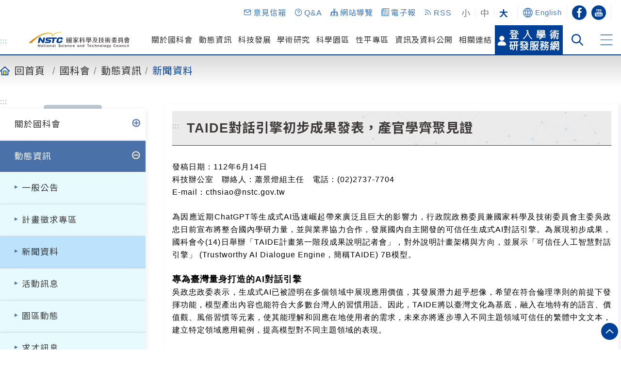

--- FILE ---
content_type: text/html;charset=utf-8
request_url: https://www.nstc.gov.tw/folksonomy/detail/f094b57a-204e-4114-99d3-a9412ae42d7a?l=ch
body_size: 47003
content:

<!doctype html>

    <html lang="zh-Hant-TW">

<head>
    <meta http-equiv="X-UA-Compatible" content="IE=edge">
<meta http-equiv="Content-Type" content="text/html; charset=utf-8"/>
<meta name="viewport" content="width=device-width, initial-scale=1"/>
<link href="https://www.nstc.gov.tw/assets/favicon.ico" rel="shortcut icon">
<!-- partials/_meta.gsp -->
<title>國家科學及技術委員會-新聞資料-TAIDE對話引擎初步成果發表，產官學齊聚見證</title>



<meta name="keywords" content=""/>
<meta property="og:url" content="https://www.nstc.gov.tw/folksonomy/detail/f094b57a-204e-4114-99d3-a9412ae42d7a?l=ch"/>
<meta property="og:title" content="國家科學及技術委員會-新聞資料-TAIDE對話引擎初步成果發表，產官學齊聚見證"/>
<meta property="og:description" content="國家科學及技術委員會-新聞資料-TAIDE對話引擎初步成果發表，產官學齊聚見證"/>
<meta property="og:type" content="website"/>
<meta property="og:site_name" content="國家科學及技術委員會-全球資訊網 National Science and Technology Council"/>
<meta property="og:image" content="https://www.nstc.gov.tw/assets/600x600Logo-b5d00417aa841d763d04787bb45ac8de.png">

<meta property="fb:app_id" content="919550288087306">

<meta name="format-detection" content="telephone=no"/>
<meta name="format-detection" content="address=no"/>


    

<script src="/assets/jquery-3.6.1.min-0827a609a458721ecaf29053f2abf119.js" type="text/javascript" ></script>
<script src="/assets/application-93c9581c6f1256d6ef713a5a22e00520.js" type="text/javascript" ></script>
<script src="/assets/jquery-ui/jquery-ui.min-e02ba40b43a82c1642a9a9cf2e2127e6.js" type="text/javascript" ></script>
<script src="/assets/jquery-ui/localization/datepicker-zh-TW-9c3ca376327434ccf0219758845f5d1b.js" type="text/javascript" ></script>
<script src="/assets/jquery.pngFix-e125a7803570725addcb4af1361393d6.js" type="text/javascript" ></script>
<script src="/assets/allow_copy_link-05e6d7c2ab2b79a9fa9264c4169571cb.js" type="text/javascript" ></script>
<script src="/assets/jquery.tmpl.min-dd34f5b7bde0a340155231da0b7f7b0c.js" type="text/javascript" ></script>

<link rel="stylesheet" href="/assets/font_cht-c7f804ebbb4615eecfa9ba271d06c122.css"/>
<link rel="stylesheet" href="/assets/google-search-c6659f06ee2bd256ce422c2805deb20d.css"/>
<link rel="stylesheet" href="/assets/font-awesome.min-43110813b2a4d6502eb21a5875b129cf.css"/>

<link rel="stylesheet" href="/assets/jquery-ui/jquery-ui.min-0ed2bf999744cd1140bbd4f276198d3b.css"/>


    <link rel="stylesheet" href="/assets/theme-a0837c57dfbf88d47ac9c00a67fa60e8.css"/>
    <link rel="stylesheet" href="/assets/theme_new_homepage-211d56197c2be0e8471b25e2eb317dbd.css"/>


<link rel="stylesheet" href="/assets/icon-fonts-style-07cc43ccbdc3b456112fd96630a94ca8.css"/>
<script type="text/javascript">
function commas(str) {
    return (str + "").replace(/.(?=(?:[0-9]{3})+\b)/g, "$&,");
}
$(function() {
    
    
    
    jQuery.fn.exists = function(){return (this.length > 0);};
    $(document).queue("ajaxPageviewsRequests", function() {
        var now_dom = $('#pageviews');
        if (now_dom.exists()) {
            var now_url = now_dom.data('url');
            $.ajax({
                url     : now_url,
                type    : "GET",
                success:function(data,textStatus) {
                    $("#pageviews").html(commas(data));
                    $("#pageviewsLabel").show();
                    $("#pageviews").show();
                    $(document).dequeue("ajaxPageviewsRequests");
                },
                error:function(XMLHttpRequest,textStatus,errorThrown) {
                    $("#pageviewsLabel").hide();
                    $("#pageviews").hide();
                    $(document).dequeue("ajaxPageviewsRequests");
                }
            });
        }
    });
    $(document).queue("ajaxPageviewsRequests", function() {
        var now_dom = $('#article_pageviews');
        if (now_dom.exists()) {
            var now_url = now_dom.data('url');
            $.ajax({
                url     : now_url,
                type    : "GET",
                success:function(data,textStatus) {
                    $("#article_pageviews").html(commas(data));
                    $("#article_pageviewsLabel").show();
                    $(document).dequeue("ajaxPageviewsRequests");
                },
                error:function(XMLHttpRequest,textStatus,errorThrown) {
                    $("#article_pageviewsLabel").hide();
                    $(document).dequeue("ajaxPageviewsRequests");
                }
            });
        }
    });
    window.setTimeout(function() {
        $(document).dequeue("ajaxPageviewsRequests");
    }, 3000);
    
    
    
    function fontSizeUnit(b, u) {
        // font-size unit px --> rem
        b = parseFloat($("body").css("font-size"));
        u = "rem";
        $(".articleContent").find("[style*='font-size'],[id],[class]").each(function (index) {
            var s = parseFloat($(this).css("font-size"))/b + u;
            $(this).css("font-size", s);
        });
    }
    function imgAlt(t) {
        // <img> without alt
        t = $(".articleTitle").html();
        $(".articleContent").find("img").each(function (index) {
            if (!$(this).prop("alt")) {
                var it = t + "-" + index;
                $(this).prop("alt", it);
            }
        });
    }
    function invisibleA(isHrefEmpty, isHrefNotEmpty) {
        isHrefEmpty = function(a) {
            // prop("href") check without href, attr("href") check href=""
            return (!$(a).prop("href") || !$(a).attr("href"));
        };
        isHrefNotEmpty = function(a) {
            return !isHrefEmpty(a);
        };
        // Invisible <a>
        $(".articleContent").find("a").each(function (index) {
            if (isHrefEmpty(this) && !$(this).html().trim()) {
                $(this).remove();
            }
            if (isHrefNotEmpty(this) && !$(this).html().trim()) {
                $(this).remove();
            }
        });
    }
    function propTitle(t) {
        // Without title
        t = $(".articleTitle").html();
        $(".articleContent").find("a,iframe,pre").each(function (index) {
            if (!$(this).prop("title")) {
                var at = t + "-" + index;
                $(this).prop("title", at);
            }
        });
    }
    function attrLang(l) {
        // <blockquote> without xml:lang
        ls = {"zh-Hant": "zh", "en": "en"};
        l = ls[$("html").prop("lang")];
        l = (l == undefined? "zh": l);
//            $("html").prop("lang", l);
        $(".articleContent").find("blockquote").each(function (index) {
            if (!$(this).attr("xml:lang")) {
                $(this).attr("xml:lang", l);
            }
        });
    }
    function articleAccessibilityAA() {
        fontSizeUnit();
        imgAlt();
        invisibleA();
        propTitle();
        attrLang();
    }

    window.setTimeout(function() {
        articleAccessibilityAA();
    }, 100);

});

</script>
<style>
.header .header-top{
z-index: 10;
}
.section{
overflow: hidden;
}
.nstc-style .header-main .right-menu .icon-btn-area .search-icon .search-box form {
display: inherit;
width: 100%;
justify-content: center;
}
/*.nstc-style .section-1-banner .banner-area{*/
/*	position: absolute;*/
/*}*/

.section-2-develop .left-inforbox, .section-4-research .left-inforbox, .section-5-startup .left-picbox{
float: left;
}
.section-3-sciencepark .fp-tableCell {
display: flex;
align-items: center;
width: auto;
}

.section-4-research .fp-tableCell, .section-5-startup .fp-tableCell {
width: 100%;
}
</style>

</head>

<body class="nstc-style   font_big">
<div class="black_bg"></div>
    <div class="page">
        <div class="index_in_life">
            


<noscript>
    <link rel="stylesheet" href="/assets/noscript-27e08049978a06c0f2a396295d4b003a.css"/>

    
        <p class="noP" style="position:relative;">
            您的瀏覽器不支援JavaScript功能，若網頁功能無法正常使用時，請開啟瀏覽器JavaScript狀態
        </p>
    
</noscript>


    <a href="#start-content" id="gotocenter" title="跳到主要內容" tabindex="1" class="sr-only sr-only-focusable">跳到主要內容</a>

<!-- 新版的header -->
<div class="header">
    <div class="header-top" id="header-top" style="display: flex;">
        <div class="right-icon-area">

            <a href="/petition/" title="意見信箱(另開視窗)" target="_blank" role="button">
                <p><i class="newicon-mail" aria-hidden="true"></i>意見信箱</p>
            </a>
            <a href="/folksonomy/qa" class="h_map" title="Q&amp;A">
                <p><i class="newicon-help-circle" aria-hidden="true"></i>Q&amp;A</p>
            </a>
            <a href="/folksonomy/siteMap?l=ch" class="h_map" title="網站導覽">
                <p><i class="newicon-tree" aria-hidden="true"></i>網站導覽</p>
            </a>
            <a href="/folksonomy/signMailForOrderEpaper" title="電子報">
                <p><i class="newicon-news" aria-hidden="true"></i>電子報</p>
            </a>
            <a href="/folksonomy/rss?l=ch" title="RSS">
                <p><i class="newicon-rss" aria-hidden="true"></i>RSS</p>
            </a>

        </div>
        <div class="right-box">

            <div class="font-size-select">
                
                <button type="button" title="字型小" class="rd_font_change " data-font="font_small">小</button>
                <div class="line"></div>
                <button type="button" title="字型中" class="rd_font_change " data-font="font_medium">中</button>
                <div class="line"></div>
                <button type="button" title="字型大" class="rd_font_change now" data-font="font_big">大</button>
            </div>
            <a href="/?l=en" class="language-box" title="語系選擇">
        <svg xmlns="http://www.w3.org/2000/svg" xmlns:xlink="http://www.w3.org/1999/xlink" width="28" height="28" viewBox="0 0 28 28">
            <g id="Group_13" data-name="Group 13" transform="translate(0 0)">
                <g id="Group_12" data-name="Group 12" transform="translate(0 0)" >
                    <path id="Path_6" data-name="Path 6" d="M14,0A14,14,0,1,0,28,14,14.016,14.016,0,0,0,14,0M24.809,8.591H21.33a15.669,15.669,0,0,0-2.652-5.74,12.16,12.16,0,0,1,6.131,5.74m-4.733,4.958a18.357,18.357,0,0,1-.288,3.951H14.955v-7h4.824a22.71,22.71,0,0,1,.3,3.049M15.045,26.043l-.09.007V19.409h4.362a13.973,13.973,0,0,1-4.272,6.634M8.03,13.549A22.9,22.9,0,0,1,8.324,10.5h4.721v7H8.324a18.121,18.121,0,0,1-.294-3.952M13.045,1.964V8.591h-4.3c1.226-4.41,3.631-6.2,4.3-6.628m0,17.446V26.03A14.269,14.269,0,0,1,8.8,19.409ZM14.955,8.591V1.95l.094.007c.63.4,3.065,2.2,4.306,6.634Zm-5.483-5.8a15.635,15.635,0,0,0-2.7,5.8H3.191a12.16,12.16,0,0,1,6.28-5.8M2.427,10.5H6.4a24.833,24.833,0,0,0-.273,2.987A20.391,20.391,0,0,0,6.378,17.5H2.427a12.074,12.074,0,0,1,0-7m.764,8.909H6.8a17.009,17.009,0,0,0,2.94,5.905,12.158,12.158,0,0,1-6.549-5.905m15.221,5.845A17.03,17.03,0,0,0,21.3,19.409h3.5a12.158,12.158,0,0,1-6.4,5.845M25.573,17.5H21.727a20.387,20.387,0,0,0,.256-4.012A24.914,24.914,0,0,0,21.71,10.5h3.863a12.074,12.074,0,0,1,0,7" transform="translate(0 0)" fill="#888"/>
                </g>
            </g>
        </svg>
        <p>English</p>
            </a>


            <div class="soci-icon">
                <a href="https://www.facebook.com/nstc.gov.tw/?fref=ts" target="_blank" class="fb" title="facebook 粉絲團 (另開視窗)" >
                    <title id="facebook">facebook 粉絲團</title>
                    <svg id="fb-icon" xmlns="http://www.w3.org/2000/svg" xmlns:xlink="http://www.w3.org/1999/xlink" width="13.673" height="27.46" viewBox="0 0 13.673 27.46" aria-labelledby="facebook" role="img">
                        <g id="Group_169" data-name="Group 169" transform="translate(0 0)" >
                            <path id="Path_365" data-name="Path 365" d="M11.263,4.369c-1.694,0-2.186.754-2.186,2.411V9.529H13.6l-.452,4.446H9.077V27.461H3.653V13.975H0V9.529H3.653V6.854C3.653,2.373,5.462,0,10.509,0a25.6,25.6,0,0,1,3.164.187V4.369" transform="translate(0 0)" fill="#003288"/>
                        </g>
                    </svg>
                </a>
                <a href="https://www.youtube.com/user/scicircus/videos" target="_blank" class="yt" title="youtube (另開視窗)">
                    <svg id="yt-cion" xmlns="http://www.w3.org/2000/svg" xmlns:xlink="http://www.w3.org/1999/xlink" width="35.43" height="35.43" viewBox="0 0 35.43 35.43" aria-labelledby="YouTube" role="img">
                        <title id="YouTube">YouTube</title>
                        <g id="Group_32" data-name="Group 32" transform="translate(0 0)" >
                            <path id="Path_14" data-name="Path 14" d="M43.589,19.15c1.685,0,2.539.8,2.539,2.389v3.924c0,1.588-.854,2.389-2.539,2.389s-2.537-.8-2.537-2.389V21.539c0-1.586.853-2.389,2.537-2.389m0,1.365c-.447,0-.682.274-.682.785v4.4c0,.5.255.786.682.786s.683-.29.683-.786V21.3c0-.512-.257-.785-.683-.785" transform="translate(-26.311 -14.045)" fill="#003288"/>
                            <path id="Path_15" data-name="Path 15" d="M63.978,27.916l-.15-.734a2.716,2.716,0,0,1-1.749.853,1.525,1.525,0,0,1-1.131-.477c-.234-.29-.3-.6-.3-1.468V19.435H62.5v6.6c0,.426.15.631.491.631a1.482,1.482,0,0,0,.832-.341V19.435h1.856v8.481Z" transform="translate(-38.87 -14.227)" fill="#003288"/>
                            <path id="Path_16" data-name="Path 16" d="M14.331,47.357a5,5,0,0,0-5,5V56.71a5,5,0,0,0,5,4.994H33.062a5,5,0,0,0,5-4.994V52.355a5,5,0,0,0-5-5ZM12.02,49.28h5.257v1.347H15.513v9h-1.8v-9H12.02Zm11.967,0h1.684v3.365a2.421,2.421,0,0,1,1.61-.822,1.363,1.363,0,0,1,1.007.436c.213.279.274.558.274,1.38v4.281c0,.807-.06,1.084-.274,1.363a1.331,1.331,0,0,1-1.024.449,2.344,2.344,0,0,1-1.594-.836v.731H23.987Zm8.688,2.543c1.4,0,2.265.728,2.265,1.922V56.01H32.016V57.7c0,.558.174.791.62.791a.612.612,0,0,0,.5-.233c.1-.139.119-.309.119-.867v-.466H34.94v.28c.02.2.023.341.023.418,0,1.366-.835,2.108-2.366,2.108a2.009,2.009,0,0,1-2.271-2.17V53.978c0-1.458.78-2.155,2.35-2.155m-15.089.091h1.689v6c0,.389.134.572.445.572a1.341,1.341,0,0,0,.756-.307v-6.27h1.69v7.712H20.612l-.136-.668a2.459,2.459,0,0,1-1.588.774,1.388,1.388,0,0,1-1.03-.432c-.213-.264-.272-.546-.272-1.337Zm8.843,1.149a1.35,1.35,0,0,0-.757.313v4.809a1.335,1.335,0,0,0,.757.307c.31,0,.449-.184.449-.571V53.64c0-.4-.139-.576-.449-.576m6.207,0c-.389,0-.62.2-.62.558v1.3h1.24v-1.3c0-.357-.233-.558-.62-.558" transform="translate(-5.982 -30.351)" fill="#003288"/>
                            <path id="Path_17" data-name="Path 17" d="M22.813,11.357h1.724l.222.888.187.655.154.641.154.67.119.559h.068l.119-.559.137-.67.17-.641.171-.655.239-.888h1.672l-1.774,5.325v3.781H24.589V16.68Z" transform="translate(-14.259 -6.655)" fill="#003288"/>
                        </g>
                    </svg>
                </a>

            </div>
        </div>
    </div>

    <!--滾動加上fixed-top-->
    <div class="header-main" id="header-main">
    <a accesskey="U" href="#start-header" title="上方功能區塊" id="start-header" class="accessible" tabindex="2">:::</a>
    <a href="/?l=ch" title="國家科學及技術委員會LOGO" class="logo-area">
        <h1 style="margin: 0px;">
            <svg height="55.138" viewbox="0 0 362.044 55.138" width="362.044" xmlns="http://www.w3.org/2000/svg" aria-labelledby="LOGO" role="img">
            <title id="LOGO">國家科學及技術委員會</title>

            <defs>
                    <linearGradient id="linear-gradient" y1="0.5" x2="1" y2="0.5" gradientUnits="objectBoundingBox">
                        <stop offset="0" stop-color="#de7403"/>
                        <stop offset="1" stop-color="#ffda2a"/>
                    </linearGradient>
                </defs>
                <g id="Group_8098" data-name="Group 8098" transform="translate(428 -7716.431)">
                    <g id="Group_8071" data-name="Group 8071" transform="translate(-292.225 7734.435)">
                        <path id="Path_10201" data-name="Path 10201" d="M259.448,172.872H245.8c-1.775,0-2.566.737-2.566,2.391v14.15c0,1.113.291,2.391,2.566,2.391h13.648c1.75,0,2.566-.76,2.566-2.391v-14.15C262.014,174.237,261.747,172.872,259.448,172.872Zm-.916,17.769H246.715c-.891,0-1.053-.355-1.053-1.054v-14.5c0-.9.387-1.075,1.053-1.075h11.817c.788,0,1.053.271,1.053,1.075v14.5C259.585,190.474,259.215,190.641,258.532,190.641Z" transform="translate(-243.234 -171.582)" fill="#3e3a39"/>
                        <path id="Path_10202" data-name="Path 10202" d="M251.613,186.017c.823,0,1.585-.163,1.585-1.345v-2.713c0-.956-.459-1.345-1.585-1.345h-2.333c-.835,0-1.607.163-1.607,1.345v2.713c0,.956.466,1.345,1.607,1.345Zm-2.1-1.759v-1.886c0-.531.087-.617.618-.617h.633c.53,0,.617.086.617.617v1.886c0,.492-.06.617-.617.617h-.633C249.574,184.875,249.513,184.751,249.513,184.258Z" transform="translate(-244.012 -172.938)" fill="#3e3a39"/>
                        <path id="Path_10203" data-name="Path 10203" d="M258.559,180.414a.994.994,0,0,0-1.087.783l-.013.035a17.678,17.678,0,0,1-1.007,2.574,27.961,27.961,0,0,1-.643-5.216h3.274c.44,0,.691-.212.691-.581,0-.429-.357-.582-.691-.582h-.36a.835.835,0,0,0,.2-.511c0-.412-.266-.609-.709-.9a4.085,4.085,0,0,0-1.3-.69.519.519,0,0,0-.513.512.534.534,0,0,0,.072.272c.094.13.195.264.29.391.15.2.292.389.373.516.11.176.2.306.275.414h-1.618v-1.381a1.077,1.077,0,0,0-1.149-1.193,1.155,1.155,0,0,0-1.1.784,16.49,16.49,0,0,0-.006,1.79H247.44c-.334,0-.691.153-.691.582s.357.581.691.581h6.138a31.608,31.608,0,0,0,1.293,7.73,14.747,14.747,0,0,1-3.509,3.112.6.6,0,0,0-.341.524.583.583,0,0,0,.581.581,13.112,13.112,0,0,0,3.894-2.562c.741,1.75,1.665,2.126,2.324,2.126h.019a1.911,1.911,0,0,0,1.852-1.269.547.547,0,0,0-.148-.646c-.253-.16-.473.012-.686.178-.258.2-.5.389-.862.177a5.3,5.3,0,0,1-.855-2.248,12.748,12.748,0,0,0,2.677-4.8A1.178,1.178,0,0,0,258.559,180.414Z" transform="translate(-243.85 -171.929)" fill="#3e3a39"/>
                        <path id="Path_10204" data-name="Path 10204" d="M253.338,189.233a.6.6,0,0,0,.492-.593.591.591,0,0,0-.56-.559c-.043,0-.14.008-.212.015l-.082.007a43.031,43.031,0,0,1-4.713.464l-.028,0c-.288.021-.962.072-.962.906a.948.948,0,0,0,.887.953c.1,0,3.426-.69,5.158-1.189Z" transform="translate(-243.941 -174.246)" fill="#3e3a39"/>
                        <path id="Path_10205" data-name="Path 10205" d="M509.086,187.248h-9.762c-1.392,0-1.985.589-1.985,1.969v3.2c0,1.023.241,1.969,1.985,1.969h9.762c1.406,0,2.006-.589,2.006-1.969v-3.2C511.092,187.837,510.493,187.248,509.086,187.248Zm-.4,4.153v.829c0,.777-.125.924-.789.924h-7.369c-.677,0-.789-.13-.789-.924V191.4Zm0-1.993v.781h-8.946v-.781c0-.777.125-.924.789-.924H507.9C508.578,188.484,508.689,188.614,508.689,189.408Z" transform="translate(-287.745 -174.1)" fill="#3e3a39"/>
                        <path id="Path_10206" data-name="Path 10206" d="M510.334,179.466H497.568c-1.694,0-1.923.865-1.923,1.711v2.054c0,.846.229,1.711,1.923,1.711h12.767c1.69,0,1.923-.822,1.923-1.711v-2.054C512.257,180.331,512.029,179.466,510.334,179.466Zm-8.262,3.934a.593.593,0,0,0-.1-.318,10,10,0,0,1-.861-1.806v0a1.08,1.08,0,0,0-.612-.7h2.3v3.249h-.968A.5.5,0,0,0,502.072,183.4Zm-3.018-1.8c0,.664,1.572,1.881,2.239,2.228h-2.561c-.648,0-.789-.068-.789-.789v-1.673c0-.677.111-.788.789-.788h1.126A1.13,1.13,0,0,0,499.054,181.6Zm9.963-.064a1.071,1.071,0,0,0-.774-.957h.884c.678,0,.789.111.789.788v1.673c0,.72-.139.789-.789.789h-2.393C507.41,183.476,509.017,182.221,509.017,181.536Zm-2.484.563c-.032.081-.133.28-.239.489a3.581,3.581,0,0,0-.359.79.559.559,0,0,0,.256.45h-1.155v-3.249h2.381C507.085,180.739,506.9,181.173,506.534,182.1Z" transform="translate(-287.449 -172.737)" fill="#3e3a39"/>
                        <path id="Path_10207" data-name="Path 10207" d="M512.922,176.178a16.965,16.965,0,0,1-7.246-4.02,2.012,2.012,0,0,0-1.943-.85c-1.011,0-1.245.17-1.6.5a16.535,16.535,0,0,1-7.692,4.352.575.575,0,0,0-.463.55.559.559,0,0,0,.524.553,15.8,15.8,0,0,0,2.269-.582c.768-.235,1.437-.459,2.029-.671a.587.587,0,0,0-.13.367c0,.2.084.546.651.546h8.572c.421,0,.673-.2.673-.546a.56.56,0,0,0-.19-.4,19.464,19.464,0,0,0,4.5,1.327.558.558,0,0,0,.546-.553C513.426,176.463,513.257,176.272,512.922,176.178Zm-5.031-.372h-8.554a15.936,15.936,0,0,0,4.105-2.171l.064-.048c.127-.095.167-.122.247-.122.1,0,.14.023.311.169a18.924,18.924,0,0,0,3.959,2.2A.782.782,0,0,0,507.892,175.806Z" transform="translate(-287.157 -171.308)" fill="#3e3a39"/>
                        <path id="Path_10208" data-name="Path 10208" d="M305.167,190.81v-8.248c.447.619,1.8,2.429,2.362,2.429a.587.587,0,0,0,.582-.579.7.7,0,0,0-.214-.44,14.777,14.777,0,0,1-2.729-5.337v-.083h2.188c.439,0,.69-.211.69-.578s-.258-.579-.69-.579h-2.188v-2.936c2.057-.209,2.617-.379,2.617-1.134a1.169,1.169,0,0,0-1.128-1.12,10.658,10.658,0,0,0-1.354.416,22.469,22.469,0,0,1-5.08.972l-.373.043c-.186.016-.751.062-.751.6a.6.6,0,0,0,.67.579c.305,0,1.853-.063,2.972-.146v2.728h-2.994c-.334,0-.69.152-.69.579,0,.362.258.578.69.578h2.846a19.675,19.675,0,0,1-3.626,8.219.746.746,0,0,0-.26.507.592.592,0,0,0,.6.579c.388,0,2.027-1.581,3.43-3.866v6.82c0,.419,0,1.532,1.213,1.532S305.167,191.229,305.167,190.81Z" transform="translate(-252.951 -171.465)" fill="#3e3a39"/>
                        <path id="Path_10209" data-name="Path 10209" d="M312.8,183.549a1.151,1.151,0,0,0,1.1.827,1.4,1.4,0,0,0,1.323-1.338c0-.771-1.27-1.651-1.956-2.126l-.167-.108a7.044,7.044,0,0,0-1.838-1.009.581.581,0,0,0-.581.578.723.723,0,0,0,.195.444A10.16,10.16,0,0,1,312.8,183.549Z" transform="translate(-255.049 -172.795)" fill="#3e3a39"/>
                        <path id="Path_10210" data-name="Path 10210" d="M312.835,176.585h0c.788,1.184.908,1.336,1.419,1.336a1.271,1.271,0,0,0,1.236-1.271c0-.425-.13-.81-1.824-1.91a7.845,7.845,0,0,0-1.876-.988.573.573,0,0,0-.581.578.583.583,0,0,0,.171.378A17.081,17.081,0,0,1,312.835,176.585Z" transform="translate(-255.141 -171.736)" fill="#3e3a39"/>
                        <path id="Path_10211" data-name="Path 10211" d="M321.443,184.7a.571.571,0,0,0-.595-.539l-2.317.356V173.639c0-.407,0-1.488-1.236-1.488-1.191,0-1.191,1.12-1.191,1.488V184.89l-6.031.93a.565.565,0,0,0-.4.186.556.556,0,0,0-.148.406.569.569,0,0,0,.573.539h.03l5.971-.92v4.792c0,.413,0,1.51,1.212,1.51s1.214-1.137,1.214-1.51v-5.166l2.371-.365a.568.568,0,0,0,.541-.592Z" transform="translate(-254.847 -171.456)" fill="#3e3a39"/>
                        <path id="Path_10212" data-name="Path 10212" d="M473.365,191.421c-.448,0-.631.134-1.128.5a14.227,14.227,0,0,1-3.852,1.937c-.968.323-1.2.4-1.2.775a.6.6,0,0,0,.651.567,27.634,27.634,0,0,0,4.193-.85c2.1-.574,2.705-.957,2.705-1.707A1.392,1.392,0,0,0,473.365,191.421Z" transform="translate(-282.464 -174.831)" fill="#3e3a39"/>
                        <path id="Path_10213" data-name="Path 10213" d="M471.416,188.9H483.1c1.5,0,2.174-.606,2.174-1.966V181.39c0-1.389-.65-1.982-2.174-1.982H471.416c-1.523,0-2.173.593-2.173,1.982v5.548C469.243,188.316,469.893,188.9,471.416,188.9Zm.209-6.811v-.784c0-.6.095-.766.767-.766h9.632c.657,0,.768.191.768.766v.784Zm0,2.757v-1.622h11.167v1.622Zm0,2.174v-1.047h11.167v1.047c0,.567-.106.744-.768.744h-9.632C471.726,187.769,471.625,187.6,471.625,187.025Z" transform="translate(-282.824 -172.727)" fill="#3e3a39"/>
                        <path id="Path_10214" data-name="Path 10214" d="M471.989,177.115h10.356c1.406,0,2.006-.524,2.006-1.751v-1.319c0-1.243-.582-1.75-2.006-1.75H471.989c-1.406,0-2.006.524-2.006,1.75v1.319C469.983,176.23,470.221,177.115,471.989,177.115Zm.375-1.927v-.967c0-.642.075-.791.808-.791h7.9c.732,0,.807.149.807.791v.967c0,.632-.095.791-.807.791h-7.9C472.439,175.98,472.364,175.83,472.364,175.188Z" transform="translate(-282.954 -171.481)" fill="#3e3a39"/>
                        <path id="Path_10215" data-name="Path 10215" d="M486.257,192.615a27.449,27.449,0,0,0-4.129-.85c-.435,0-.695.213-.695.567,0,.28.194.488.544.585a14.813,14.813,0,0,1,3.9,1.706c1.2.77,1.4.881,1.78.881a1.312,1.312,0,0,0,1.329-1.181C488.983,193.609,488.371,193.225,486.257,192.615Z" transform="translate(-284.959 -174.891)" fill="#3e3a39"/>
                        <path id="Path_10216" data-name="Path 10216" d="M412.726,191.3c0,.91.375,1.372,1.117,1.372s1.118-.462,1.118-1.372V181.038a6.561,6.561,0,0,0,1.249-2.313,1.212,1.212,0,0,0-1.286-1.118c-.721,0-.956.6-1.144,1.084l-.012.026a18.263,18.263,0,0,1-3.184,5.356.676.676,0,0,0-.208.454.574.574,0,0,0,.567.567c.332,0,1.049-.672,1.783-1.41Z" transform="translate(-272.512 -172.412)" fill="#3e3a39"/>
                        <path id="Path_10217" data-name="Path 10217" d="M411.255,177.932c.6,0,4.569-3.707,4.569-4.844a1.19,1.19,0,0,0-1.265-1.076,1.039,1.039,0,0,0-1.069.768,12.15,12.15,0,0,1-2.5,4.062.756.756,0,0,0-.277.522A.551.551,0,0,0,411.255,177.932Z" transform="translate(-272.571 -171.431)" fill="#3e3a39"/>
                        <path id="Path_10218" data-name="Path 10218" d="M418.884,181.248c-.636,0-.889.36-.932,1.016a28.03,28.03,0,0,1-.656,5.484c-.064.3-.509,1.758-.509,1.863a.493.493,0,0,0,.487.487c.3,0,.445-.17.869-1.06a22.492,22.492,0,0,0,1.8-6.839A.992.992,0,0,0,418.884,181.248Z" transform="translate(-273.635 -173.049)" fill="#3e3a39"/>
                        <path id="Path_10219" data-name="Path 10219" d="M418.39,177.535h2.143v12.815c0,.328,0,1.329,1.118,1.329.51,0,1.117-.227,1.117-1.308V177.535h2.313c.421,0,.673-.213.673-.567,0-.418-.348-.567-.673-.567h-2.313v-3.054c0-.856-.393-1.308-1.138-1.308-.5,0-1.1.227-1.1,1.308V176.4H418.39c-.421,0-.672.213-.672.567S417.969,177.535,418.39,177.535Z" transform="translate(-273.798 -171.436)" fill="#3e3a39"/>
                        <path id="Path_10220" data-name="Path 10220" d="M425.126,175.134c.356.913.418,1.029.819,1.029a.865.865,0,0,0,.833-.831c0-.711-1.569-1.986-1.812-2.034-.384-.075-.49.124-.49.319a5.478,5.478,0,0,0,.447,1.077C425.018,174.893,425.094,175.049,425.126,175.134Z" transform="translate(-274.982 -171.654)" fill="#3e3a39"/>
                        <path id="Path_10221" data-name="Path 10221" d="M432.656,179.38H427.87c-.422,0-.673.212-.673.567s.245.546.673.546H429.4v10.465c0,.638-.075.787-.809.787h-.762c-.475,0-.716.191-.716.567s.241.567.716.567h1.862c1.727,0,1.965-.873,1.965-1.816v-10.57h1c.427,0,.672-.207.672-.567C433.328,179.721,433.241,179.38,432.656,179.38Z" transform="translate(-275.444 -172.722)" fill="#3e3a39"/>
                        <path id="Path_10222" data-name="Path 10222" d="M428.554,174.712h3.982c.407,0,.651-.213.651-.567s-.243-.566-.651-.566h-3.982c-.421,0-.671.211-.671.566C427.883,174.563,428.23,174.712,428.554,174.712Z" transform="translate(-275.579 -171.706)" fill="#3e3a39"/>
                        <path id="Path_10223" data-name="Path 10223" d="M428.35,188.852a.385.385,0,0,0,.014-.633c-.257-.179-.678-.111-.971-.2a1.142,1.142,0,0,1-.876-.714,35.558,35.558,0,0,1-.049-5.037c0-.657-.336-1-.97-.979a.991.991,0,0,0-1.021.992,41.4,41.4,0,0,0,.326,4.418,2.617,2.617,0,0,0,1.294,2.233A2.471,2.471,0,0,0,428.35,188.852Z" transform="translate(-274.982 -173.056)" fill="#3e3a39"/>
                        <path id="Path_10224" data-name="Path 10224" d="M365.906,187.259a12.084,12.084,0,0,1-5.431,3.359.563.563,0,0,0-.423.541.557.557,0,0,0,.53.568,1.267,1.267,0,0,0,.241-.034l.171-.033a14.636,14.636,0,0,0,6.022-3.037c.091-.073.169-.137.238-.191a19.242,19.242,0,0,0,6.576,3.27.566.566,0,0,0,.554-.561c0-.342-.269-.5-.5-.6l-.028-.012a22.861,22.861,0,0,1-5.4-3.143c3.217-3.092,4.663-6.9,4.663-7.534s-.436-1.3-1.655-1.3h-2.08c-.376,0-.523-.1-.523-.345a7.487,7.487,0,0,1,.944-1.842,7.474,7.474,0,0,0,1.1-2.226c0-.866-.629-1.306-1.868-1.306H356.715c-.566,0-.684.3-.684.545a.586.586,0,0,0,.66.568h3.943c.02,6.024-.672,12.136-5.728,16.1a.649.649,0,0,0-.335.53.571.571,0,0,0,.553.56c.357,0,5.68-2.814,7.091-10.09C363.962,184.777,364.784,186.16,365.906,187.259Zm1.383-11.176a9.617,9.617,0,0,0-1.094,2.333c0,.464.225,1.241,1.737,1.241h1.493c.658,0,.849.014.849.318a17.266,17.266,0,0,1-3.218,6.036c-2.778-3.2-3.529-7.3-3.926-11.25l-.023-.822h4.532a.745.745,0,0,1,.49.121.241.241,0,0,1,.057.193A10.477,10.477,0,0,1,367.289,176.083Z" transform="translate(-262.737 -171.574)" fill="#3e3a39"/>
                        <path id="Path_10225" data-name="Path 10225" d="M272.617,178.033c1.213,0,1.213-1.111,1.213-1.476v-.85c0-.666.082-.836.836-.836h12.492c.734,0,.814.169.814.836v.85c0,.4,0,1.476,1.257,1.476.849,0,1.279-.5,1.279-1.476v-1.025c0-1.263-.617-1.8-2.064-1.8h-6.286v-1.054c0-1.233-.864-1.366-1.235-1.366a1.2,1.2,0,0,0-1.258,1.366v1.054h-6.221c-1.447,0-2.064.539-2.064,1.8v1.025C271.381,177.536,271.8,178.033,272.617,178.033Z" transform="translate(-248.164 -171.309)" fill="#3e3a39"/>
                        <path id="Path_10226" data-name="Path 10226" d="M283.969,185.474a14.268,14.268,0,0,0,3.661,3.769,7.893,7.893,0,0,0,3.473,1.542.586.586,0,0,0,.421-.7.672.672,0,0,0-.4-.455h0a11.537,11.537,0,0,1-5.378-5.287c1.585-1.138,2.551-2.227,2.468-2.782a1.327,1.327,0,0,0-.536-.878,1.258,1.258,0,0,0-.926-.243,1.085,1.085,0,0,0-.792.558,17.467,17.467,0,0,1-2.911,3.179,8.909,8.909,0,0,0-2.613-3.591,10.568,10.568,0,0,0,1.2-1.149l.021-.023h4.777c.432,0,.69-.223.69-.595s-.251-.595-.69-.595H275.295c-.433,0-.69.222-.69.595,0,.438.356.595.69.595h3.134a14.149,14.149,0,0,1-5.867,4.077.7.7,0,0,0-.506.61.579.579,0,0,0,.56.6,15.709,15.709,0,0,0,2.78-.992,22.85,22.85,0,0,0,4.03-2.313l.023.031a5.669,5.669,0,0,1,.46.656,19.5,19.5,0,0,1-7.471,4.969c-.344.118-.49.294-.49.591a.6.6,0,0,0,.582.595,22.445,22.445,0,0,0,8.316-4.131c.094.254.156.476.25.817l.022.079a21.524,21.524,0,0,1-9.137,5.7c-.311.106-.6.257-.6.635a.564.564,0,0,0,.538.572,24.986,24.986,0,0,0,9.493-4.458c.036,2.11-.186,3.375-.677,3.866a1.34,1.34,0,0,1-1.089.289c-.069,0-.141-.007-.2,0l-1.6-.106c-.44,0-.691.217-.691.595,0,.549,1.628,1.163,3.808,1.163,2.517,0,2.893-2.813,2.893-4.491a13.62,13.62,0,0,0-.321-3.025c.113-.063.22-.126.328-.191Z" transform="translate(-248.164 -172.518)" fill="#3e3a39"/>
                        <path id="Path_10227" data-name="Path 10227" d="M329.019,185.09c.794,0,1.054-.48,1.054-1.388v-1.179c0-.633.106-.735.749-.735h13.586c.629,0,.747.116.747.735v1.158c0,.908.239,1.409,1.023,1.409s1.212-.487,1.212-1.409v-1.416c0-1.562-1.242-1.622-1.979-1.624l.366-6.368a1.448,1.448,0,0,0-.372-1.118,1.746,1.746,0,0,0-1.3-.512h-2.726c-.432,0-.69.214-.69.573s.252.573.69.573h1.526a.538.538,0,0,1,.4.15.451.451,0,0,1,.113.345l-.063,1.125h-2.018a.566.566,0,0,0-.646.573c0,.365.252.574.69.574h1.9l-.079,1.49h-1.929a.571.571,0,0,0-.581.573c0,.351.252.553.69.553h1.748l-.079,1.468h-3.076a1,1,0,0,0,.4-.753c0-.414-.283-.631-.892-1.066.566-.393.914-.631.914-1.089a1.009,1.009,0,0,0-1.022-.956.789.789,0,0,0-.544.217c-.11.13-.675.739-.806.87a4.958,4.958,0,0,0-1.327-.652.508.508,0,0,0-.348.869c.087.087.61.479.718.566a12.163,12.163,0,0,1-2.219,1.262.454.454,0,0,0-.283.435.49.49,0,0,0,.109.3h-2.437l-.058-1.468h1.813a.568.568,0,0,0,.582-.553c0-.365-.252-.573-.69-.573h-1.755l-.079-1.4h1.878a.579.579,0,0,0,.647-.574c0-.422-.357-.572-.69-.572H332l-.061-1.039c-.017-.3-.017-.3,1.22-.384l.054,0c1.175-.063,1.952-.1,1.952-.958a.971.971,0,0,0-.93-.959,5.963,5.963,0,0,0-1.183.35c-.191.068-.356.126-.429.145a10.171,10.171,0,0,1-1.806.271l-.076.007a1.243,1.243,0,0,0-1.165,1.477l.323,6.241c-.864,0-2.088.052-2.088,1.624V183.7C327.806,184.6,328.237,185.09,329.019,185.09Zm9.047-5.464a8.361,8.361,0,0,1,.675.87,1.181,1.181,0,0,0,.129.144h-3.109A20.389,20.389,0,0,0,338.066,179.626Z" transform="translate(-258.048 -171.456)" fill="#3e3a39"/>
                        <path id="Path_10228" data-name="Path 10228" d="M338.759,193.02v0a2.2,2.2,0,0,0,.074-.318c.007-.04.017-.08.021-.121s.012-.054.014-.082h-.008a3.3,3.3,0,0,0,.021-.337v-2.036h7.541c.218,0,.61-.065.61-.493,0-.451-.393-.493-.61-.493h-7.541v-.451a.886.886,0,0,0-.044-.257c3.837-1.673,3.837-1.887,3.837-2.295,0-.021-.022-.708-.894-.708h-9.091c-.218,0-.61.064-.61.493,0,.472.458.493.61.493h6.061a.2.2,0,0,1,.218.193c0,.236-.762.879-.784.9a1.145,1.145,0,0,0-.458-.086,1.111,1.111,0,0,0-1.178,1.264v.451h-7.842c-.239,0-.61.064-.61.493s.393.493.61.493h7.842v2.036c0,.13-.068.834-.666.911a15.445,15.445,0,0,1-2.572-.024c-.2,0-.61.044-.61.493,0,.429,1.5,1.037,3.728,1.037A2.313,2.313,0,0,0,338.759,193.02Z" transform="translate(-258.099 -173.781)" fill="#3e3a39"/>
                        <path id="Path_10229" data-name="Path 10229" d="M450.443,180.274V178.06a19.507,19.507,0,0,0,8.115,4.326.567.567,0,0,0,.565-.566c0-.3-.172-.49-.56-.627a17.576,17.576,0,0,1-6.373-4.079h5.774c.428,0,.673-.207.673-.567,0-.341-.252-.546-.673-.546h-7.522v-1.727a38.461,38.461,0,0,0,4.933-.464c.44-.088.89-.257.89-.841a1.163,1.163,0,0,0-1.118-1.118,10.1,10.1,0,0,0-1.385.311c-.164.043-.3.078-.369.094a62.941,62.941,0,0,1-11.2.951c-.665,0-.737.4-.737.567a.562.562,0,0,0,.44.544c.289.077,2.121.087,3.874.087.978,0,1.87-.018,2.249-.038V176h-7.437c-.427,0-.672.207-.672.567,0,.2.087.546.672.546H446.2a18.511,18.511,0,0,1-6.31,4.038c-.261.11-.555.233-.555.624a.538.538,0,0,0,.545.567,20.854,20.854,0,0,0,8.136-4.236v2.165a1.932,1.932,0,0,0,.2.94,1.381,1.381,0,0,0-.629-.152,1.208,1.208,0,0,0-1.042.608c-.306.465-.883,1.335-1.349,1.975h-5.168c-.427,0-.672.207-.672.567s.245.545.672.545h4.247l-1.088,1.222c-.052.058-.1.114-.136.163l-.218.218a.952.952,0,0,0,0,1.348l.049.05a.943.943,0,0,0,.672.279h0a.946.946,0,0,0,.673-.279l.045-.045c1.672.252,3.01.455,4.55.831-2.554,1.528-7.481,1.815-8.458,1.857-.239,0-.8,0-.8.567,0,.376.247.567.737.567a37.476,37.476,0,0,0,5.008-.382,12.576,12.576,0,0,0,5.781-1.98,22.543,22.543,0,0,1,4.688,2.117,1.463,1.463,0,0,0,.8.288,1.3,1.3,0,0,0,1.245-1.182.957.957,0,0,0-.575-.876,32.81,32.81,0,0,0-4.6-1.576,7.954,7.954,0,0,0,2.081-3.185h3.647c.428,0,.673-.206.673-.566s-.245-.547-.673-.547h-3.525a1.18,1.18,0,0,0-1.152-.929h-.175a1.181,1.181,0,0,0-1.152.929h-4.3c.659-.771.838-.991.838-1.381a1.119,1.119,0,0,0-.191-.6,1.418,1.418,0,0,0,.512.087C450.039,181.752,450.443,181.255,450.443,180.274Zm-4.827,6.246a.3.3,0,0,1,.106-.2c.211-.229,1.133-1.272,1.376-1.562h5a6.914,6.914,0,0,1-1.778,2.65c-1.56-.284-3.024-.511-4.471-.691C445.694,186.691,445.616,186.625,445.616,186.521Z" transform="translate(-277.585 -171.403)" fill="#3e3a39"/>
                        <path id="Path_10230" data-name="Path 10230" d="M392.158,176.181H396.3v3.459h-3.69c-.433,0-.681.21-.681.573,0,.424.352.574.681.574h6.814c.2,0,.433.053.433.3a2.61,2.61,0,0,1-.048.393l-.015.087a9.768,9.768,0,0,1-2.125,4.64,9.833,9.833,0,0,1-1.745-3.855,1.2,1.2,0,0,0-1.279-1.13,1.315,1.315,0,0,0-1.367,1.174,10.762,10.762,0,0,0,3.006,5.222,14.119,14.119,0,0,1-5.639,2.825.567.567,0,0,0-.453.566.578.578,0,0,0,.553.574,17.286,17.286,0,0,0,6.811-2.809,16.416,16.416,0,0,0,5.914,2.856.564.564,0,0,0,.552-.574.545.545,0,0,0-.366-.534l-.046-.021a13.662,13.662,0,0,1-4.691-2.835,11.608,11.608,0,0,0,3.454-5.834l.035-.16a4.366,4.366,0,0,0,.137-.863c0-.713-.562-1.175-1.43-1.175h-2.362v-3.459h4.269c.329,0,.681-.15.681-.574,0-.365-.247-.573-.681-.573h-4.269v-1.955c0-.921-.428-1.409-1.238-1.409-.784,0-1.216.5-1.216,1.409v1.955h-4.145c-.432,0-.68.209-.68.573S391.733,176.181,392.158,176.181Z" transform="translate(-268.977 -171.371)" fill="#3e3a39"/>
                        <path id="Path_10231" data-name="Path 10231" d="M387.629,183.319c.673-.294,1.336-.591,1.972-.889a.475.475,0,0,0,.28-.7.484.484,0,0,0-.725-.245c-.5.228-1.009.456-1.528.683V177.4H389.3a.57.57,0,0,0,0-1.14h-1.671v-3.414a1.206,1.206,0,0,0-2.411,0v3.414h-2.269a.57.57,0,0,0,0,1.14h2.269v5.78c-.99.4-1.979.8-2.931,1.152a.489.489,0,0,0-.341.686.475.475,0,0,0,.695.3c.838-.3,1.707-.643,2.578-.994v5.135c0,.006-.013.61-.481.67a7.628,7.628,0,0,1-1.662-.02c-.353,0-.556.168-.556.462,0,.425,1.312.9,3.068.9a1.933,1.933,0,0,0,1.937-1.292l.007-.018a1.828,1.828,0,0,0,.059-.257l.006-.031c0-.023.008-.046.012-.069a.118.118,0,0,1,0-.025c0-.015,0-.029.007-.044l0-.063a2.124,2.124,0,0,0,.012-.214Z" transform="translate(-267.525 -171.367)" fill="#3e3a39"/>
                        <path id="Path_10232" data-name="Path 10232" d="M338.317,174.45a13.465,13.465,0,0,1-1.806,1.566.557.557,0,0,0-.2.413.468.468,0,0,0,.478.478,9.811,9.811,0,0,0,2.437-1.478c.087.087.414.521.5.609a.817.817,0,0,0,.7.391,1.083,1.083,0,0,0,1-1.044c0-.456-.3-.652-.849-1.044.849-.761,1.066-.978,1.066-1.392a1.063,1.063,0,0,0-1.044-.978.927.927,0,0,0-.761.37c-.087.153-.544.914-.675,1.088a6.409,6.409,0,0,0-1.523-.74.521.521,0,0,0-.5.5.565.565,0,0,0,.175.37C337.425,173.645,338.3,174.429,338.317,174.45Z" transform="translate(-259.539 -171.424)" fill="#3e3a39"/>
                    </g>
                    <path id="Path_10233" data-name="Path 10233" d="M164.572,159.691c-.775-11.471-35.547-17.036-85.948,28.669H89.286c32.879-37.783,79.862-41.7,72.625-21.686,0,0,15.045-21.8,39.336-13.655.172.054.316.01.367-.094.12-.246-.216-.37-.216-.37a22.629,22.629,0,0,0-11.544-3.076,36.432,36.432,0,0,0-25.282,10.211" transform="translate(-506.624 7566.951)" fill="url(#linear-gradient)"/>
                    <g id="Group_8072" data-name="Group 8072" transform="translate(-394.715 7735.107)">
                        <path id="Path_10234" data-name="Path 10234" d="M140.584,172.96c-2.483,0-2.682,2.626-2.682,2.626l-1.7,8.939-1.326-2.17-4.837-7.88a4.337,4.337,0,0,0-7.956,1.455l-3.1,16.235h4.157c2.484,0,2.683-2.627,2.683-2.627l1.7-8.939,1.326,2.171,4.837,7.88a4.338,4.338,0,0,0,7.956-1.456l3.1-16.234Z" transform="translate(-118.978 -172.173)" fill="#004097"/>
                        <path id="Path_10235" data-name="Path 10235" d="M177.452,177.861l-2.184,11.457s-.949,2.969,2.113,2.969h3.646l2.748-14.43,0,0,4.959,0a2.96,2.96,0,0,0,3.058-2.482l.442-2.352H158.69a7.414,7.414,0,0,0-6.674,6.1c-1.306,6.324,5.01,6.121,5.018,6.119h6.508c1,0,1.783.16,1.606,1.085s-1,1.12-2.025,1.12l-10.248.012a2.953,2.953,0,0,0-3.059,2.477l-.441,2.352,15.246,0c4.608,0,6.048-3.735,6.463-5.659,1.36-6.317-4.139-6.237-4.365-6.234h-7.043c-.984,0-1.7-.417-1.528-1.323s1.045-1.226,2.118-1.226Z" transform="translate(-124.303 -172.281)" fill="#004097"/>
                        <path id="Path_10236" data-name="Path 10236" d="M220.007,173.091a12.266,12.266,0,0,0-5.549-.968q-1.412,0-2.765.111a14.394,14.394,0,0,0-7.1,1.951,8.284,8.284,0,0,0-3.31,5.021l-.892,3.541-.075.332-.539,3.071a6.17,6.17,0,0,0-.059,2.047q.7,4.4,8.535,4.4c.572,0,1.1-.01,1.58-.027s.947-.056,1.395-.111a13.753,13.753,0,0,0,6.6-1.978,8.3,8.3,0,0,0,3.182-4.882c.083-.37.368-1.623.413-1.938H216.24a1.769,1.769,0,0,0-1.655,1.121,6.056,6.056,0,0,1-.486.9s-1.076,2.187-4.443,2.083a3.429,3.429,0,0,1-2.84-1.114,3.57,3.57,0,0,1-.184-2.391,24.579,24.579,0,0,1,.477-2.421,6.908,6.908,0,0,1,1.806-3.75,5.309,5.309,0,0,1,3.758-1.252,4.394,4.394,0,0,1,2.151.5,1.827,1.827,0,0,1,.8.936,1.565,1.565,0,0,1,.1.492,1.18,1.18,0,0,0,1.177,1.12h5.043l.11-.68a9.488,9.488,0,0,0,.114-3.043,4,4,0,0,0-2.159-3.071" transform="translate(-133.112 -172.123)" fill="#004097"/>
                    </g>
                    <g id="Group_8077" data-name="Group 8077" transform="translate(-394.398 7760.055)">
                        <rect id="Rectangle_4041" data-name="Rectangle 4041" width="1.786" height="1.117" rx="0.299" transform="translate(27.502 0.135)" fill="#3e3a39"/>
                        <rect id="Rectangle_4042" data-name="Rectangle 4042" width="1.786" height="1.117" rx="0.299" transform="translate(92.315 0.135)" fill="#3e3a39"/>
                        <rect id="Rectangle_4043" data-name="Rectangle 4043" width="1.786" height="1.117" rx="0.299" transform="translate(319.229 0.135)" fill="#3e3a39"/>
                        <g id="Group_8076" data-name="Group 8076">
                            <rect id="Rectangle_4044" data-name="Rectangle 4044" width="1.756" height="9.15" rx="0.297" transform="translate(60.531 0.135)" fill="#3e3a39"/>
                            <path id="Path_10237" data-name="Path 10237" d="M127.464,202.972h-1.184a.278.278,0,0,0-.278.278v6.235l-4.237-6.057a1.329,1.329,0,0,0-1.076-.55c-.734,0-1.328.31-1.328,1.043v7.545a.277.277,0,0,0,.277.277h1.184a.277.277,0,0,0,.277-.277v-6.044l4.237,5.854a1.329,1.329,0,0,0,1.076.549h0a1.328,1.328,0,0,0,1.328-1.328V203.25A.277.277,0,0,0,127.464,202.972Z" transform="translate(-119.362 -202.458)" fill="#3e3a39"/>
                            <path id="Path_10238" data-name="Path 10238" d="M138.621,205.845a3.924,3.924,0,0,0-2.362-.609,3.776,3.776,0,0,0-2.173.556,1.689,1.689,0,0,0-.775,1.288c0,.043.012.13.132.13h1.337a.187.187,0,0,0,.156-.133.854.854,0,0,1,.353-.518,1.6,1.6,0,0,1,.954-.26c1.19,0,1.441.676,1.441,1.242v.671h-1.872a3.4,3.4,0,0,0-2.028.528,1.64,1.64,0,0,0-.7,1.41,1.866,1.866,0,0,0,.662,1.53,2.931,2.931,0,0,0,1.91.558,3.108,3.108,0,0,0,1.071-.157,2.617,2.617,0,0,0,.819-.508l.19-.167v.54s-.024.21.261.21h1.224a.205.205,0,0,0,.205-.205v-4.329A2.06,2.06,0,0,0,138.621,205.845Zm-.937,3.911a1.3,1.3,0,0,1-.382,1.016,1.766,1.766,0,0,1-1.2.335c-1.1,0-1.329-.544-1.329-1s.236-.97,1.361-.97h1.553Z" transform="translate(-121.765 -202.871)" fill="#3e3a39"/>
                            <path id="Path_10239" data-name="Path 10239" d="M186.793,205.845a3.924,3.924,0,0,0-2.362-.609,3.771,3.771,0,0,0-2.173.556,1.687,1.687,0,0,0-.775,1.288c0,.043.012.13.132.13h1.337a.184.184,0,0,0,.156-.133.861.861,0,0,1,.353-.518,1.6,1.6,0,0,1,.954-.26c1.191,0,1.441.676,1.441,1.242v.671h-1.872a3.4,3.4,0,0,0-2.027.528,1.639,1.639,0,0,0-.705,1.41,1.868,1.868,0,0,0,.662,1.53,2.931,2.931,0,0,0,1.91.558,3.105,3.105,0,0,0,1.071-.157,2.617,2.617,0,0,0,.819-.508l.19-.167v.54s-.024.21.261.21h1.224a.2.2,0,0,0,.205-.205v-4.329A2.06,2.06,0,0,0,186.793,205.845Zm-.937,3.911a1.3,1.3,0,0,1-.382,1.016,1.766,1.766,0,0,1-1.2.335c-1.1,0-1.329-.544-1.329-1s.237-.97,1.361-.97h1.553Z" transform="translate(-130.203 -202.871)" fill="#3e3a39"/>
                            <path id="Path_10240" data-name="Path 10240" d="M295.609,205.845a3.924,3.924,0,0,0-2.362-.609,3.771,3.771,0,0,0-2.173.556,1.687,1.687,0,0,0-.775,1.288c0,.043.012.13.133.13h1.336a.184.184,0,0,0,.156-.133.861.861,0,0,1,.353-.518,1.6,1.6,0,0,1,.954-.26c1.191,0,1.441.676,1.441,1.242v.671H292.8a3.4,3.4,0,0,0-2.027.528,1.639,1.639,0,0,0-.705,1.41,1.868,1.868,0,0,0,.662,1.53,2.932,2.932,0,0,0,1.91.558,3.1,3.1,0,0,0,1.071-.157,2.608,2.608,0,0,0,.819-.508l.19-.167v.54s-.024.21.261.21h1.224a.2.2,0,0,0,.205-.205v-4.329A2.06,2.06,0,0,0,295.609,205.845Zm-.937,3.911a1.3,1.3,0,0,1-.382,1.016,1.766,1.766,0,0,1-1.2.335c-1.1,0-1.33-.544-1.33-1s.237-.97,1.361-.97h1.553Z" transform="translate(-149.264 -202.871)" fill="#3e3a39"/>
                            <path id="Path_10241" data-name="Path 10241" d="M161.84,205.236a3.77,3.77,0,0,0-2.4.695,2.586,2.586,0,0,0-.86,2.14v1.318a2.6,2.6,0,0,0,.86,2.154,3.771,3.771,0,0,0,2.4.7,3.71,3.71,0,0,0,2.376-.7,2.612,2.612,0,0,0,.853-2.154v-1.318a2.6,2.6,0,0,0-.853-2.14A3.709,3.709,0,0,0,161.84,205.236Zm1.489,4.14c0,1.043-.515,1.594-1.489,1.594a1.394,1.394,0,0,1-1.521-1.594V208.1a1.394,1.394,0,0,1,1.521-1.6c.974,0,1.489.552,1.489,1.6Z" transform="translate(-126.232 -202.871)" fill="#3e3a39"/>
                            <path id="Path_10242" data-name="Path 10242" d="M173.867,205.236a3.125,3.125,0,0,0-1.041.177,2.335,2.335,0,0,0-.846.511l-.193.186v-.6c0-.217-.178-.2-.178-.2h-1.363a.165.165,0,0,0-.165.165v6.51a.165.165,0,0,0,.165.165h1.424a.165.165,0,0,0,.165-.165v-4.125a1.273,1.273,0,0,1,.415-1.01,1.521,1.521,0,0,1,1.027-.355,1.445,1.445,0,0,1,1.019.357,1.31,1.31,0,0,1,.388,1.007v4.125a.165.165,0,0,0,.165.165h1.426a.165.165,0,0,0,.165-.165v-4.328a2.374,2.374,0,0,0-.67-1.781A2.644,2.644,0,0,0,173.867,205.236Z" transform="translate(-128.246 -202.871)" fill="#3e3a39"/>
                            <path id="Path_10243" data-name="Path 10243" d="M305.179,205.236a3.125,3.125,0,0,0-1.041.177,2.335,2.335,0,0,0-.846.511l-.193.186v-.6c0-.217-.178-.2-.178-.2h-1.363a.164.164,0,0,0-.165.165v6.51a.165.165,0,0,0,.165.165h1.424a.165.165,0,0,0,.165-.165v-4.125a1.273,1.273,0,0,1,.415-1.01,1.519,1.519,0,0,1,1.026-.355,1.446,1.446,0,0,1,1.02.357,1.31,1.31,0,0,1,.388,1.007v4.125a.165.165,0,0,0,.165.165h1.427a.165.165,0,0,0,.165-.165v-4.328a2.374,2.374,0,0,0-.67-1.781A2.645,2.645,0,0,0,305.179,205.236Z" transform="translate(-151.248 -202.871)" fill="#3e3a39"/>
                            <path id="Path_10244" data-name="Path 10244" d="M381.74,205.236a3.125,3.125,0,0,0-1.041.177,2.335,2.335,0,0,0-.846.511l-.193.186v-.6c0-.217-.178-.2-.178-.2h-1.363a.165.165,0,0,0-.165.165v6.51a.165.165,0,0,0,.165.165h1.424a.165.165,0,0,0,.165-.165v-4.125a1.274,1.274,0,0,1,.415-1.01,1.521,1.521,0,0,1,1.027-.355,1.445,1.445,0,0,1,1.019.357,1.31,1.31,0,0,1,.389,1.007v4.125a.165.165,0,0,0,.165.165h1.426a.165.165,0,0,0,.165-.165v-4.328a2.374,2.374,0,0,0-.67-1.781A2.643,2.643,0,0,0,381.74,205.236Z" transform="translate(-164.659 -202.871)" fill="#3e3a39"/>
                            <path id="Path_10245" data-name="Path 10245" d="M487.344,205.236a3.125,3.125,0,0,0-1.041.177,2.335,2.335,0,0,0-.846.511l-.193.186v-.6c0-.217-.178-.2-.178-.2h-1.363a.165.165,0,0,0-.165.165v6.51a.165.165,0,0,0,.165.165h1.424a.165.165,0,0,0,.165-.165v-4.125a1.273,1.273,0,0,1,.415-1.01,1.519,1.519,0,0,1,1.026-.355,1.446,1.446,0,0,1,1.02.357,1.311,1.311,0,0,1,.388,1.007v4.125a.165.165,0,0,0,.164.165h1.427a.165.165,0,0,0,.165-.165v-4.328a2.374,2.374,0,0,0-.67-1.781A2.643,2.643,0,0,0,487.344,205.236Z" transform="translate(-183.158 -202.871)" fill="#3e3a39"/>
                            <path id="Path_10246" data-name="Path 10246" d="M252.274,205.236a3.125,3.125,0,0,0-1.041.177,2.335,2.335,0,0,0-.846.511l-.193.186v-.6c0-.217-.178-.2-.178-.2h-1.363a.165.165,0,0,0-.165.165v6.51a.165.165,0,0,0,.165.165h1.424a.165.165,0,0,0,.165-.165v-4.125a1.273,1.273,0,0,1,.415-1.01,1.519,1.519,0,0,1,1.026-.355,1.446,1.446,0,0,1,1.02.357,1.31,1.31,0,0,1,.388,1.007v4.125a.165.165,0,0,0,.165.165h1.426a.165.165,0,0,0,.165-.165v-4.328a2.374,2.374,0,0,0-.67-1.781A2.644,2.644,0,0,0,252.274,205.236Z" transform="translate(-141.981 -202.871)" fill="#3e3a39"/>
                            <path id="Path_10247" data-name="Path 10247" d="M215.929,207.559a2.433,2.433,0,0,0-.5-.5,3.038,3.038,0,0,0-.591-.346,3.139,3.139,0,0,0-.625-.2,3.269,3.269,0,0,0-.595-.072h-1.812a1.054,1.054,0,0,1-.772-.271.986.986,0,0,1-.277-.739,1.011,1.011,0,0,1,.277-.742,1.039,1.039,0,0,1,.772-.28h3.571c.163,0,.147-.178.147-.178v-1.288a.152.152,0,0,0-.15-.155h-3.567a3.288,3.288,0,0,0-.91.14,2.767,2.767,0,0,0-.9.455,2.536,2.536,0,0,0-.695.817,2.592,2.592,0,0,0,.695,3.284,2.774,2.774,0,0,0,.9.452,3.29,3.29,0,0,0,.91.141h1.8a1.232,1.232,0,0,1,.438.074.919.919,0,0,1,.545.537,1.12,1.12,0,0,1,.073.411.988.988,0,0,1-.278.737,1.058,1.058,0,0,1-.779.274h-4.258c-.249,0-.247.275-.247.275v1.087s.026.261.238.261h4.268a3.176,3.176,0,0,0,1.223-.256,3.1,3.1,0,0,0,.6-.337,2.218,2.218,0,0,0,.5-.5,2.508,2.508,0,0,0,.344-.676,2.936,2.936,0,0,0,0-1.725A2.4,2.4,0,0,0,215.929,207.559Z" transform="translate(-135.067 -202.441)" fill="#3e3a39"/>
                            <path id="Path_10248" data-name="Path 10248" d="M223.932,206.5a1.665,1.665,0,0,1,1.054.31,1.027,1.027,0,0,1,.383.646.182.182,0,0,0,.194.2H226.9s.147.011.147-.125a2.057,2.057,0,0,0-.819-1.655,4.517,4.517,0,0,0-4.727.053,2.586,2.586,0,0,0-.861,2.14v1.318a2.6,2.6,0,0,0,.861,2.154,3.769,3.769,0,0,0,2.4.7,3.718,3.718,0,0,0,2.328-.649,2.04,2.04,0,0,0,.814-1.553c0-.059.006-.179-.16-.179h-1.335c-.147,0-.162.085-.167.126a.985.985,0,0,1-.4.693,1.713,1.713,0,0,1-1.052.294,1.646,1.646,0,0,1-1.141-.369,1.6,1.6,0,0,1-.412-1.226V208.1A1.408,1.408,0,0,1,223.932,206.5Z" transform="translate(-137.103 -202.871)" fill="#3e3a39"/>
                            <path id="Path_10249" data-name="Path 10249" d="M263.124,206.5a1.665,1.665,0,0,1,1.055.31,1.023,1.023,0,0,1,.382.646.182.182,0,0,0,.194.2h1.338s.147.011.147-.125a2.057,2.057,0,0,0-.819-1.655,4.518,4.518,0,0,0-4.728.053,2.588,2.588,0,0,0-.86,2.14v1.318a2.6,2.6,0,0,0,.86,2.154,3.772,3.772,0,0,0,2.4.7,3.72,3.72,0,0,0,2.328-.649,2.043,2.043,0,0,0,.814-1.553c0-.059.006-.179-.16-.179h-1.335c-.148,0-.163.085-.167.126a.985.985,0,0,1-.4.693,1.714,1.714,0,0,1-1.052.294,1.645,1.645,0,0,1-1.14-.369,1.592,1.592,0,0,1-.412-1.226V208.1A1.407,1.407,0,0,1,263.124,206.5Z" transform="translate(-143.968 -202.871)" fill="#3e3a39"/>
                            <path id="Path_10250" data-name="Path 10250" d="M358.326,206.5a1.661,1.661,0,0,1,1.054.31,1.027,1.027,0,0,1,.383.646.182.182,0,0,0,.194.2h1.338s.146.011.146-.125a2.054,2.054,0,0,0-.819-1.655,4.517,4.517,0,0,0-4.727.053,2.586,2.586,0,0,0-.861,2.14v1.318a2.6,2.6,0,0,0,.861,2.154,3.771,3.771,0,0,0,2.4.7,3.716,3.716,0,0,0,2.328-.649,2.044,2.044,0,0,0,.815-1.553c0-.059,0-.179-.161-.179h-1.335c-.148,0-.163.085-.168.126a.984.984,0,0,1-.394.693,1.716,1.716,0,0,1-1.052.294,1.643,1.643,0,0,1-1.14-.369,1.592,1.592,0,0,1-.412-1.226V208.1A1.407,1.407,0,0,1,358.326,206.5Z" transform="translate(-160.644 -202.871)" fill="#3e3a39"/>
                            <path id="Path_10251" data-name="Path 10251" d="M498.194,206.5a1.665,1.665,0,0,1,1.055.31,1.026,1.026,0,0,1,.382.646.182.182,0,0,0,.194.2h1.338s.147.011.147-.125a2.055,2.055,0,0,0-.82-1.655,4.517,4.517,0,0,0-4.727.053,2.588,2.588,0,0,0-.86,2.14v1.318a2.6,2.6,0,0,0,.86,2.154,3.772,3.772,0,0,0,2.4.7,3.716,3.716,0,0,0,2.328-.649,2.044,2.044,0,0,0,.815-1.553c0-.059.006-.179-.16-.179h-1.335c-.148,0-.163.085-.167.126a.988.988,0,0,1-.4.693,1.714,1.714,0,0,1-1.052.294,1.645,1.645,0,0,1-1.14-.369,1.592,1.592,0,0,1-.412-1.226V208.1A1.407,1.407,0,0,1,498.194,206.5Z" transform="translate(-185.145 -202.871)" fill="#3e3a39"/>
                            <path id="Path_10252" data-name="Path 10252" d="M240.16,205.236a3.6,3.6,0,0,0-2.436.766,2.9,2.9,0,0,0-.872,2.3v.856a2.86,2.86,0,0,0,.9,2.324,3.77,3.77,0,0,0,2.47.756,4.048,4.048,0,0,0,2.333-.591,1.763,1.763,0,0,0,.823-1.358c0-.039-.007-.12-.127-.12H241.84c-.143,0-.146.064-.154.095a.855.855,0,0,1-.393.519,1.852,1.852,0,0,1-.988.229,1.942,1.942,0,0,1-1.255-.365,1.489,1.489,0,0,1-.457-1.216v-.305h4.546s.314.017.314-.236V208.3a2.9,2.9,0,0,0-.881-2.293A3.56,3.56,0,0,0,240.16,205.236ZM241.7,208.2h-3.105v-.154a1.593,1.593,0,0,1,.412-1.227,1.672,1.672,0,0,1,1.156-.37,1.342,1.342,0,0,1,1.537,1.46Z" transform="translate(-139.943 -202.871)" fill="#3e3a39"/>
                            <path id="Path_10253" data-name="Path 10253" d="M274.19,205.236a3.6,3.6,0,0,0-2.436.766,2.9,2.9,0,0,0-.873,2.3v.856a2.858,2.858,0,0,0,.9,2.324,3.769,3.769,0,0,0,2.47.756,4.05,4.05,0,0,0,2.333-.591,1.763,1.763,0,0,0,.823-1.358c0-.039-.008-.12-.128-.12H275.87c-.143,0-.146.064-.153.095a.854.854,0,0,1-.394.519,1.847,1.847,0,0,1-.987.229,1.942,1.942,0,0,1-1.255-.365,1.487,1.487,0,0,1-.458-1.216v-.305h4.547s.313.017.313-.236V208.3a2.9,2.9,0,0,0-.881-2.293A3.556,3.556,0,0,0,274.19,205.236Zm1.537,2.962h-3.105v-.154a1.593,1.593,0,0,1,.413-1.227,1.67,1.67,0,0,1,1.156-.37,1.341,1.341,0,0,1,1.537,1.46Z" transform="translate(-145.904 -202.871)" fill="#3e3a39"/>
                            <path id="Path_10254" data-name="Path 10254" d="M346.88,205.236a3.6,3.6,0,0,0-2.436.766,2.9,2.9,0,0,0-.872,2.3v.856a2.86,2.86,0,0,0,.9,2.324,3.77,3.77,0,0,0,2.47.756,4.048,4.048,0,0,0,2.333-.591,1.763,1.763,0,0,0,.823-1.358c0-.039-.008-.12-.128-.12H348.56c-.143,0-.146.064-.154.095a.855.855,0,0,1-.393.519,1.852,1.852,0,0,1-.988.229,1.942,1.942,0,0,1-1.255-.365,1.489,1.489,0,0,1-.457-1.216v-.305h4.546s.313.017.313-.236V208.3a2.9,2.9,0,0,0-.88-2.293A3.56,3.56,0,0,0,346.88,205.236Zm1.538,2.962h-3.105v-.154a1.593,1.593,0,0,1,.412-1.227,1.672,1.672,0,0,1,1.156-.37,1.342,1.342,0,0,1,1.538,1.46Z" transform="translate(-158.637 -202.871)" fill="#3e3a39"/>
                            <path id="Path_10255" data-name="Path 10255" d="M318.92,202.533h-1.291a.225.225,0,0,0-.224.224v3l-.2-.234a2.308,2.308,0,0,0-1.848-.761,2.656,2.656,0,0,0-1.9.689,2.787,2.787,0,0,0-.724,2.106v1.4a2.775,2.775,0,0,0,.74,2.112,2.673,2.673,0,0,0,1.9.7,2.446,2.446,0,0,0,1.867-.7l.2-.21v.616a.2.2,0,0,0,.214.21H318.9a.239.239,0,0,0,.239-.239v-8.686A.225.225,0,0,0,318.92,202.533ZM317.4,208.9a1.638,1.638,0,0,1-.4,1.18,1.5,1.5,0,0,1-1.123.415c-.635,0-1.392-.276-1.392-1.594v-1.278c0-1.044.5-1.6,1.44-1.6a1.425,1.425,0,0,1,1.083.417,1.657,1.657,0,0,1,.39,1.18Z" transform="translate(-153.235 -202.398)" fill="#3e3a39"/>
                            <rect id="Rectangle_4045" data-name="Rectangle 4045" width="1.756" height="9.15" rx="0.251" transform="translate(232.137 0.135)" fill="#3e3a39"/>
                            <rect id="Rectangle_4046" data-name="Rectangle 4046" width="1.756" height="9.15" rx="0.251" transform="translate(324.081 0.135)" fill="#3e3a39"/>
                            <path id="Path_10256" data-name="Path 10256" d="M370.222,204.763a3.023,3.023,0,0,0-1.018.17,2.287,2.287,0,0,0-.822.5l-.192.186v-2.932a.157.157,0,0,0-.157-.158h-1.443a.157.157,0,0,0-.157.158v8.835a.157.157,0,0,0,.157.158h1.443a.157.157,0,0,0,.157-.158v-4.132a1.272,1.272,0,0,1,.415-1.01,1.519,1.519,0,0,1,1.026-.354,1.467,1.467,0,0,1,1.02.349,1.307,1.307,0,0,1,.388,1.015v4.132a.157.157,0,0,0,.157.158h1.442a.157.157,0,0,0,.158-.158V207.19a2.365,2.365,0,0,0-.67-1.787A2.652,2.652,0,0,0,370.222,204.763Z" transform="translate(-162.642 -202.398)" fill="#3e3a39"/>
                            <path id="Path_10257" data-name="Path 10257" d="M392.558,205.236a3.774,3.774,0,0,0-2.4.695,2.588,2.588,0,0,0-.86,2.14v1.318a2.6,2.6,0,0,0,.86,2.154,3.772,3.772,0,0,0,2.4.7,3.7,3.7,0,0,0,2.375-.7,2.61,2.61,0,0,0,.853-2.154v-1.318a2.6,2.6,0,0,0-.853-2.14A3.7,3.7,0,0,0,392.558,205.236Zm1.488,4.14c0,1.043-.514,1.594-1.488,1.594a1.393,1.393,0,0,1-1.52-1.594V208.1a1.394,1.394,0,0,1,1.52-1.6c.974,0,1.488.552,1.488,1.6Z" transform="translate(-166.647 -202.871)" fill="#3e3a39"/>
                            <path id="Path_10258" data-name="Path 10258" d="M409.97,205.236a3.769,3.769,0,0,0-2.4.695,2.586,2.586,0,0,0-.861,2.14v1.318a2.6,2.6,0,0,0,.861,2.154,3.768,3.768,0,0,0,2.4.7,3.7,3.7,0,0,0,2.375-.7,2.608,2.608,0,0,0,.854-2.154v-1.318a2.593,2.593,0,0,0-.854-2.14A3.7,3.7,0,0,0,409.97,205.236Zm1.489,4.14c0,1.043-.514,1.594-1.489,1.594a1.393,1.393,0,0,1-1.52-1.594V208.1a1.394,1.394,0,0,1,1.52-1.6c.975,0,1.489.552,1.489,1.6Z" transform="translate(-169.697 -202.871)" fill="#3e3a39"/>
                            <path id="Path_10259" data-name="Path 10259" d="M424.243,205.317h-1.319a.2.2,0,0,0-.219.195v.72l-.2-.234a2.309,2.309,0,0,0-1.848-.761,2.656,2.656,0,0,0-1.9.689,2.784,2.784,0,0,0-.724,2.106v.774a2.776,2.776,0,0,0,.74,2.112,2.673,2.673,0,0,0,1.9.7,2.443,2.443,0,0,0,1.867-.7l.2-.21v1.158a1.294,1.294,0,0,1-1.473,1.419,1.921,1.921,0,0,1-.959-.212,1.026,1.026,0,0,1-.382-.36.233.233,0,0,0-.247-.148h-1.326c-.181,0-.167.127-.153.188a1.786,1.786,0,0,0,.789,1.112,3.941,3.941,0,0,0,2.2.524,3.688,3.688,0,0,0,2.407-.714,2.368,2.368,0,0,0,.854-1.917v-6.187S424.457,205.317,424.243,205.317Zm-1.538,3.434a1.638,1.638,0,0,1-.4,1.18,1.5,1.5,0,0,1-1.123.416c-.635,0-1.392-.277-1.392-1.6V208.1c0-1.044.5-1.6,1.44-1.6a1.424,1.424,0,0,1,1.082.417,1.657,1.657,0,0,1,.391,1.179Z" transform="translate(-171.681 -202.871)" fill="#3e3a39"/>
                            <path id="Path_10260" data-name="Path 10260" d="M435.435,205.334h-1.4c-.2,0-.289.236-.289.236l-1.655,4.422-1.637-4.458a.247.247,0,0,0-.26-.2h-1.382c-.267,0-.173.255-.173.255l2.661,6.5-.045.135a1.11,1.11,0,0,1-.424.6,1.483,1.483,0,0,1-.771.16h-.288a.218.218,0,0,0-.223.251v.829a.176.176,0,0,0,.167.2h.408a3.029,3.029,0,0,0,1.533-.337,2.152,2.152,0,0,0,.872-1.074l2.972-7.246S435.656,205.334,435.435,205.334Z" transform="translate(-173.535 -202.888)" fill="#3e3a39"/>
                            <path id="Path_10261" data-name="Path 10261" d="M454.6,203.161a4.546,4.546,0,0,0-2.809-.792c-2.644,0-3.932,1.185-3.932,3.623v2.148c0,2.438,1.276,3.623,3.9,3.623a4.56,4.56,0,0,0,2.825-.786,2.6,2.6,0,0,0,1.007-2.061c0-.048.013-.146-.148-.146H453.9c-.134,0-.148.082-.15.123a1.472,1.472,0,0,1-.506,1.072,2.154,2.154,0,0,1-1.442.436,2.029,2.029,0,0,1-1.564-.553,2.535,2.535,0,0,1-.5-1.735v-2.025a2.776,2.776,0,0,1,.483-1.815,1.949,1.949,0,0,1,1.549-.569,2.171,2.171,0,0,1,1.458.45,1.5,1.5,0,0,1,.52,1.057c0,.045.006.138.185.138h1.529a.156.156,0,0,0,.156-.167A2.544,2.544,0,0,0,454.6,203.161Z" transform="translate(-176.904 -202.369)" fill="#3e3a39"/>
                            <path id="Path_10262" data-name="Path 10262" d="M463.8,205.236a3.769,3.769,0,0,0-2.4.695,2.586,2.586,0,0,0-.861,2.14v1.318a2.6,2.6,0,0,0,.861,2.154,3.768,3.768,0,0,0,2.4.7,3.7,3.7,0,0,0,2.375-.7,2.608,2.608,0,0,0,.854-2.154v-1.318a2.593,2.593,0,0,0-.854-2.14A3.7,3.7,0,0,0,463.8,205.236Zm1.489,4.14c0,1.043-.514,1.594-1.489,1.594a1.393,1.393,0,0,1-1.52-1.594V208.1a1.394,1.394,0,0,1,1.52-1.6c.975,0,1.489.552,1.489,1.6Z" transform="translate(-179.126 -202.871)" fill="#3e3a39"/>
                            <path id="Path_10263" data-name="Path 10263" d="M478.176,205.334h-1.31a.224.224,0,0,0-.224.224v3.8a2.082,2.082,0,0,1-.285,1.221,1.328,1.328,0,0,1-1.139.414,1.3,1.3,0,0,1-1.142-.437,2.136,2.136,0,0,1-.282-1.2v-3.8a.223.223,0,0,0-.224-.224h-1.309a.223.223,0,0,0-.224.224v3.876c0,1.9,1.041,2.822,3.181,2.822a3.523,3.523,0,0,0,2.4-.7,2.726,2.726,0,0,0,.778-2.117v-3.876A.224.224,0,0,0,478.176,205.334Z" transform="translate(-181.14 -202.888)" fill="#3e3a39"/>
                            <path id="Rectangle_4047" data-name="Rectangle 4047" d="M.28,0H1.458a.28.28,0,0,1,.28.28V6.559a.281.281,0,0,1-.281.281H.28A.28.28,0,0,1,0,6.559V.28A.28.28,0,0,1,.28,0Z" transform="translate(27.534 2.446)" fill="#3e3a39"/>
                            <path id="Rectangle_4048" data-name="Rectangle 4048" d="M.28,0H1.458a.281.281,0,0,1,.281.281V6.559a.281.281,0,0,1-.281.281H.281A.281.281,0,0,1,0,6.559V.28A.28.28,0,0,1,.28,0Z" transform="translate(92.339 2.446)" fill="#3e3a39"/>
                            <path id="Rectangle_4049" data-name="Rectangle 4049" d="M.28,0H1.458a.281.281,0,0,1,.281.281V6.559a.281.281,0,0,1-.281.281H.28A.28.28,0,0,1,0,6.559V.28A.28.28,0,0,1,.28,0Z" transform="translate(319.261 2.446)" fill="#3e3a39"/>
                            <path id="Path_10264" data-name="Path 10264" d="M148.255,204.924h-1.446v-1.767a.165.165,0,0,0-.165-.165h-1.409a.165.165,0,0,0-.165.165v1.767h-1a.153.153,0,0,0-.153.153v.65a.153.153,0,0,0,.153.153h1v3.959a1.708,1.708,0,0,0,.623,1.4,2.63,2.63,0,0,0,1.726.525h.628a.185.185,0,0,0,.2-.21v-.781a.2.2,0,0,0-.2-.208h-.308c-.768,0-.93-.454-.93-.834v-3.851h1.446a.152.152,0,0,0,.153-.153v-.65A.152.152,0,0,0,148.255,204.924Z" transform="translate(-123.664 -202.478)" fill="#3e3a39"/>
                            <path id="Path_10265" data-name="Path 10265" d="M340.352,202.533h-7.07a.221.221,0,0,0-.221.221v.88a.221.221,0,0,0,.221.22h2.593v7.638a.19.19,0,0,0,.19.191h1.49a.19.19,0,0,0,.191-.191v-7.638h2.607a.221.221,0,0,0,.221-.22v-.88A.221.221,0,0,0,340.352,202.533Z" transform="translate(-156.795 -202.398)" fill="#3e3a39"/>
                        </g>
                    </g>
                </g>
            </svg>
        </h1>
        </a>

        <div class="right-menu" id="main-menu">
            <div class="main-menu">
                <ul>
                
                
                
                    
                        <li class="rd_head_li">
                            <div class="title-b">
                                
                                    
                                        <a href="/folksonomy/list/8fdb032d-e421-44d5-9952-67dfc577108f?l=ch" tabindex="0">

                                            關於國科會
                                        </a>
                                    

                                <div class="line"></div>
                            </div>
                            <div class="mega-menu">
                                <div class="cent-box">

                                
                                
                                
                                
                                    
                                        <div class="item-list" tabindex="-1">
                                        

                                            


    <a href="/folksonomy/list/b1b81180-cb06-48d8-a239-62733ab3b6d3?l=ch" class="b-link" tabindex="0">
        國科會簡介
    </a>



                                        
                                        
                                        
                                            
                                                
                                                    


    <a href="/folksonomy/list/b2dc90dc-f1a7-4d5f-bce1-b4ddd4039776?l=ch" class="s-link" tabindex="0">
         首長介紹
    </a>

                                                
                                                    


    <a href="/folksonomy/list/a1866808-41b8-4863-8ddf-9091d7013622?l=ch" class="s-link" tabindex="0">
         組織與職掌
    </a>

                                                
                                                    


    <a href="/folksonomy/list/9e661f46-2a84-4eff-94d1-b29dbe8b5c38?l=ch" class="s-link" tabindex="0">
         委員會議
    </a>

                                                
                                                    


    <a href="/folksonomy/list/cacf9b25-568a-4e78-8067-6f459a6b07c8?l=ch" class="s-link" tabindex="0">
         聯絡資訊
    </a>

                                                
                                                    


    <a href="/folksonomy/list/ff23b94a-09e8-4e09-b6f4-09ece1d19dfc?l=ch" class="s-link" tabindex="0">
         交通資訊
    </a>

                                                
                                                    


    <a href="/folksonomy/list/e7679d83-bbe1-4127-b4d3-468546f5e89b?l=ch" class="s-link" tabindex="0">
         簡介影片
    </a>

                                                

                                                </div>
                                                <div class="item-list" tabindex="-1">
                                            
                                        

                                            


    <a href="/folksonomy/list/e01147df-882a-4248-a02f-bfe223b4c305?l=ch" class="b-link" tabindex="0">
        相關單位
    </a>



                                        
                                        
                                        
                                            
                                                
                                                    


    <a href="/folksonomy/list/7a6463fb-42da-4da6-b598-08c95dec8496?l=ch" class="s-link" tabindex="0">
         科學園區管理局
    </a>

                                                
                                                    


    <a href="/folksonomy/list/48c865c2-b6c0-4506-b4c6-521541f6b6d3?l=ch" class="s-link" tabindex="0">
         駐外科技組
    </a>

                                                
                                                    


    <a href="/folksonomy/list/b8fd08bd-2b0b-4809-b850-acac5cdd922b?l=ch" class="s-link" tabindex="0">
         主管行政法人及財團法人
    </a>

                                                
                                                    


    <a href="/folksonomy/list/f0ceec68-dd8b-4c88-ba60-0d159cbc9d6c?l=ch" class="s-link" tabindex="0">
         科技及研究單位
    </a>

                                                

                                                </div>
                                                <div class="item-list" tabindex="-1">
                                            
                                        

                                            


    <a href="/folksonomy/list/467ddd38-5b00-4da0-b796-a2ea2bde3c0a?l=ch" class="b-link" tabindex="0">
        本會各單位網站
    </a>



                                        
                                        
                                        
                                            
                                        

                                            


    
    
        <a target="_blank" href="https://law.nstc.gov.tw/" class="b-link" tabindex="0" title="相關法規 (另開視窗)">
            相關法規
        </a>
    



                                        
                                        
                                        
                                            
                                        

                                            


    <a href="/folksonomy/list/3010c688-0cca-4d3b-8deb-e0296ddc9cbe?l=ch" class="b-link" tabindex="0">
        出版品
    </a>



                                        
                                        
                                        
                                            
                                        

                                            


    <a href="/folksonomy/list/5a81d473-cbed-4827-acec-b9391202353e?l=ch" class="b-link" tabindex="0">
        重大政策
    </a>



                                        
                                        
                                        
                                            
                                        

                                            


    <a href="/folksonomy/list/53622319-97c0-42d2-b10b-9fd8e4f87cda?l=ch" class="b-link" tabindex="0">
        施政計畫
    </a>



                                        
                                        
                                        
                                            
                                        

                                            


    <a href="/folksonomy/list/79bf076f-e8c7-4133-97f7-bf9101d8b88a?l=ch" class="b-link" tabindex="0">
        施政績效
    </a>



                                        
                                        
                                        
                                            
                                        

                                            


    <a href="/folksonomy/list/52bc8739-d9af-4139-890f-8623f40409e5?l=ch" class="b-link" tabindex="0">
        查詢及下載專區
    </a>



                                        
                                        
                                        
                                            
                                        

                                            


    <a href="/folksonomy/list/48124f36-5120-428d-af6c-50740db9d87d?l=ch" class="b-link" tabindex="0">
        科技發展
    </a>



                                        
                                        
                                        
                                            
                                        

                                            


    <a href="/folksonomy/list/01280ba8-0c86-494a-87ae-30754be6cba2?l=ch" class="b-link" tabindex="0">
        學術研究
    </a>



                                        
                                        
                                        
                                            
                                        

                                            


    <a href="/folksonomy/list/3502c00f-c710-4254-a879-746e24442373?l=ch" class="b-link" tabindex="0">
        科學園區
    </a>



                                        
                                        
                                        
                                            
                                        

                                            


    <a href="/folksonomy/list/58a48131-18e6-4484-98ba-2dbe667741d6?l=ch" class="b-link" tabindex="0">
        創新創業
    </a>



                                        
                                        
                                        
                                            
                                        
                                        </div>
                                    
                                </div>
                            </div>
                        </li>
                    
                        <li class="rd_head_li">
                            <div class="title-b">
                                
                                    
                                        <a href="/folksonomy/list/76610268-fd0a-11e4-9a55-b8ac6f2d65c0?l=ch" tabindex="0">

                                            動態資訊
                                        </a>
                                    

                                <div class="line"></div>
                            </div>
                            <div class="mega-menu">
                                <div class="cent-box">

                                
                                
                                
                                
                                    
                                        
                                            <div class="item-list" tabindex="-1">
                                                
                                                    


    <a href="/folksonomy/list/d3c30297-bb63-44c5-ad30-38a65b203288?l=ch" class="b-link" tabindex="0">
        一般公告
    </a>


                                                
                                                    


    
    
        <a href="/folksonomy/rfpList" class="b-link" tabindex="0">
            計畫徵求專區
        </a>
    


                                                
                                                    


    <a href="/folksonomy/list/9aa56881-8df0-4eb6-a5a7-32a2f72826ff?l=ch" class="b-link" tabindex="0">
        新聞資料
    </a>


                                                
                                            </div>
                                        
                                            <div class="item-list" tabindex="-1">
                                                
                                                    


    <a href="/folksonomy/list/e25373b0-6a33-4a48-ae74-85cae48f1b72?l=ch" class="b-link" tabindex="0">
        活動訊息
    </a>


                                                
                                                    


    <a href="/folksonomy/list/6ff6cab5-3b5c-4612-8d98-df380ebcd69a?l=ch" class="b-link" tabindex="0">
        園區動態
    </a>


                                                
                                                    


    <a href="/folksonomy/list/ba3d22f3-96fd-4adf-a078-91a05b8f0166?l=ch" class="b-link" tabindex="0">
        求才訊息
    </a>


                                                
                                            </div>
                                        
                                            <div class="item-list" tabindex="-1">
                                                
                                                    


    <a href="/folksonomy/list/c8635d05-1406-4c88-9e1a-ce7c9ccbcf06?l=ch" class="b-link" tabindex="0">
        國外博士後研究徵才
    </a>


                                                
                                                    


    <a href="/folksonomy/list/c7e3eada-16d3-4e61-af3b-bdafd56b4d26?l=ch" class="b-link" tabindex="0">
        即時新聞澄清
    </a>


                                                
                                                    


    
    
        <a target="_blank" href="https://arspb.nstc.gov.tw/NSCWebFront/modules/ORG/orgLpPurchaseReader.do" class="b-link" tabindex="0" title="科研採購公告專區 (另開視窗)">
            科研採購公告專區
        </a>
    


                                                
                                            </div>
                                        
                                    
                                </div>
                            </div>
                        </li>
                    
                        <li class="rd_head_li">
                            <div class="title-b">
                                
                                    
                                        <a href="/folksonomy/list/7e902ab3-fd0a-11e4-9a55-b8ac6f2d65c0?l=ch" tabindex="0">

                                            科技發展
                                        </a>
                                    

                                <div class="line"></div>
                            </div>
                            <div class="mega-menu">
                                <div class="cent-box">

                                
                                
                                
                                
                                    
                                        
                                            <div class="item-list" tabindex="-1">
                                                
                                                    


    <a href="/folksonomy/list/60a212eb-7766-426d-b828-0dc95bf8907d?l=ch" class="b-link" tabindex="0">
        規劃國家科技發展政策
    </a>


                                                
                                                    


    
    
        <a target="_blank" href="https://wsts.nstc.gov.tw/stsweb/technology/TechnologyDataIndex.aspx?language=C" class="b-link" tabindex="0" title="調查全國研究發展動態 (另開視窗)">
            調查全國研究發展動態
        </a>
    


                                                
                                            </div>
                                        
                                            <div class="item-list" tabindex="-1">
                                                
                                                    


    
    
        <a target="_blank" href="https://ostp.nstc.gov.tw/zhTW/PolicyType.aspx?tid=2" class="b-link" tabindex="0" title="推動重點 (另開視窗)">
            推動重點
        </a>
    


                                                
                                            </div>
                                        
                                            <div class="item-list" tabindex="-1">
                                                
                                                    


    <a href="/folksonomy/list/507bfa5e-006b-11e5-aa78-bcaec51ad21b?l=ch" class="b-link" tabindex="0">
        審議、管考與評估政府科技計畫
    </a>


                                                
                                            </div>
                                        
                                    
                                </div>
                            </div>
                        </li>
                    
                        <li class="rd_head_li">
                            <div class="title-b">
                                
                                    
                                        <a href="/folksonomy/list/b31c9865-fd0a-11e4-9a55-b8ac6f2d65c0?l=ch" tabindex="0">

                                            學術研究
                                        </a>
                                    

                                <div class="line"></div>
                            </div>
                            <div class="mega-menu">
                                <div class="cent-box">

                                
                                
                                
                                
                                    
                                        <div class="item-list" tabindex="-1">
                                        

                                            


    <a href="/folksonomy/list/f7ac4f39-56fd-4d77-bf0f-7101db2d2b11?l=ch" class="b-link" tabindex="0">
        補助獎勵辦法及表格
    </a>



                                        
                                        
                                        
                                            
                                                
                                                    


    <a href="/folksonomy/list/a2cff226-5ab0-4c30-8aab-2c00cb9f53f0?l=ch" class="s-link" tabindex="0">
         補助專題研究計畫
    </a>

                                                
                                                    


    <a href="/folksonomy/list/253336c9-16ea-4b46-a311-b83b9bd344f4?l=ch" class="s-link" tabindex="0">
         延攬科技人才
    </a>

                                                
                                                    


    <a href="/folksonomy/list/450e1a8c-8755-404c-967b-43d224772437?l=ch" class="s-link" tabindex="0">
         獎勵科技人才
    </a>

                                                
                                                    


    <a href="/folksonomy/list/9bcf865f-bbb1-402b-a07b-c0b9971b76de?l=ch" class="s-link" tabindex="0">
         推動科技交流與合作
    </a>

                                                
                                                    


    <a href="/folksonomy/list/a45bd7cb-83e5-4d7d-80ce-67b49a11334e?l=ch" class="s-link" tabindex="0">
         補助產業前瞻技術計畫
    </a>

                                                
                                                    


    <a href="/folksonomy/list/d1c0f0cb-636f-4640-8994-8d9cb7435214?l=ch" class="s-link" tabindex="0">
         創新產學合作計畫
    </a>

                                                
                                                    


    <a href="/folksonomy/list/171b87a8-a681-42be-9035-e7e6831e97e6?l=ch" class="s-link" tabindex="0">
         其他
    </a>

                                                

                                                </div>
                                                <div class="item-list" tabindex="-1">
                                            
                                        

                                            


    <a href="/folksonomy/list/3555dc27-f75a-491d-b9b2-ab66c156801f?l=ch" class="b-link" tabindex="0">
        專題研究計畫專區
    </a>



                                        
                                        
                                        
                                            
                                                
                                                    


    <a href="/folksonomy/list/f6d5c23c-b3ce-438e-911b-12a705dbac5a?l=ch" class="s-link" tabindex="0">
         相關辦法
    </a>

                                                
                                                    


    <a href="/folksonomy/list/c6160af1-31d9-42fb-8d40-9f9de9de53e3?l=ch" class="s-link" tabindex="0">
         生育支持措施
    </a>

                                                
                                                    


    <a href="/folksonomy/list/ced2afbb-f4d4-48b3-909f-247d5fbbe2f5?l=ch" class="s-link" tabindex="0">
         博士生費用增核措施
    </a>

                                                
                                                    


    <a href="/folksonomy/list/6c0b309f-518b-4613-a142-44af89109251?l=ch" class="s-link" tabindex="0">
         共用表格
    </a>

                                                
                                                    


    <a href="/folksonomy/list/d79adcce-5901-4cdb-a64f-ae953353555c?l=ch" class="s-link" tabindex="0">
         自然處表格
    </a>

                                                
                                                    


    <a href="/folksonomy/list/49ec3266-51af-4527-be73-fe5e10d0cf13?l=ch" class="s-link" tabindex="0">
         工程處表格
    </a>

                                                
                                                    


    <a href="/folksonomy/list/dea8c5cc-acd5-46d0-8dcb-15cfd8072e5d?l=ch" class="s-link" tabindex="0">
         人文處表格
    </a>

                                                
                                                    


    <a href="/folksonomy/list/82deae74-f0e3-4d6e-aace-35af50f1ca7f?l=ch" class="s-link" tabindex="0">
         生科處表格
    </a>

                                                
                                                    


    <a href="/folksonomy/list/573296ff-e409-4e04-887e-d1fac9dbf5c6?l=ch" class="s-link" tabindex="0">
         科國處表格
    </a>

                                                
                                                    


    <a href="/folksonomy/list/7e00ab5c-80ad-4115-b76f-6668b8ec5a7c?l=ch" class="s-link" tabindex="0">
         學術倫理
    </a>

                                                
                                                    


    <a href="/folksonomy/list/6992afae-aa9c-465d-b90d-66dc3a3b1291?l=ch" class="s-link" tabindex="0">
         相關函釋
    </a>

                                                
                                                    


    <a href="/folksonomy/list/d2997b07-710c-4ec5-9c06-54de0660f2c4?l=ch" class="s-link" tabindex="0">
         常見問答(FAQ)
    </a>

                                                
                                                    


    <a href="/folksonomy/list/17f2d4c1-da75-4445-9fb1-1c5d32ea8b4d?l=ch" class="s-link" tabindex="0">
         審查致謝
    </a>

                                                

                                                </div>
                                                <div class="item-list" tabindex="-1">
                                            
                                        

                                            


    
    
        <a target="_blank" href="https://arspb.nstc.gov.tw/NSCWeb/slogin.jsp" class="b-link" tabindex="0" title="學術研發服務網 (另開視窗)">
            學術研發服務網
        </a>
    



                                        
                                        
                                        
                                            
                                        

                                            


    <a href="/folksonomy/list/06453800-482e-4dcc-b410-d60984f7a074?l=ch" class="b-link" tabindex="0">
        儀器服務平台
    </a>



                                        
                                        
                                        
                                            
                                        

                                            


    
    
        <a target="_blank" href="https://arspb.nstc.gov.tw/NSCWebFront/modules/talentSearch/talentSearch.do?action=initSearchList&amp;LANG=ch" class="b-link" tabindex="0" title="研究人才查詢 (另開視窗)">
            研究人才查詢
        </a>
    



                                        
                                        
                                        
                                            
                                        

                                            


    
    
        <a href="https://www.nstc.gov.tw/folksonomy/qa" class="b-link" tabindex="0">
            學術補助獎勵Q&amp;A
        </a>
    



                                        
                                        
                                        
                                            
                                        

                                            


    
    
        <a target="_blank" href="https://wsts.nstc.gov.tw/STSWeb/main/Main.aspx" class="b-link" tabindex="0" title="學術統計資料庫 (另開視窗)">
            學術統計資料庫
        </a>
    



                                        
                                        
                                        
                                            
                                        

                                            


    
    
        <a target="_blank" href="https://wsts.nstc.gov.tw/STSWeb/Award/AwardMultiQuery.aspx" class="b-link" tabindex="0" title="學術補助獎勵查詢 (另開視窗)">
            學術補助獎勵查詢
        </a>
    



                                        
                                        
                                        
                                            
                                        

                                            


    <a href="/folksonomy/list/28aff181-cd1f-4b9a-b9f0-5ff7557b14a9?l=ch" class="b-link" tabindex="0">
        本會及所屬機關獎項
    </a>



                                        
                                        
                                        
                                            
                                        

                                            


    <a href="/folksonomy/list/3ab50eaf-133c-4fe0-9f51-25a0b36ef007?l=ch" class="b-link" tabindex="0">
        南海科學研究成果平台
    </a>



                                        
                                        
                                        
                                            
                                        

                                            


    
    
        <a target="_blank" href="https://nsstc.niar.org.tw/zh/" class="b-link" tabindex="0" title="新南向專區 (另開視窗)">
            新南向專區
        </a>
    



                                        
                                        
                                        
                                            
                                        
                                        </div>
                                    
                                </div>
                            </div>
                        </li>
                    
                        <li class="rd_head_li">
                            <div class="title-b">
                                
                                    
                                        <a href="/folksonomy/list/bd296b6e-fd0a-11e4-9a55-b8ac6f2d65c0?l=ch" tabindex="0">

                                            科學園區
                                        </a>
                                    

                                <div class="line"></div>
                            </div>
                            <div class="mega-menu">
                                <div class="cent-box">

                                
                                
                                
                                
                                    
                                        
                                            <div class="item-list" tabindex="-1">
                                                
                                                    


    <a href="/folksonomy/list/d646fba1-72d2-4040-881a-8efd7dafcfb6?l=ch" class="b-link" tabindex="0">
        園區分布及介紹
    </a>


                                                
                                                    


    
    
        <a href="/folksonomy/list?menu_id=6ff6cab5-3b5c-4612-8d98-df380ebcd69a&amp;subSite=&amp;l=ch&amp;view_mode=listView" class="b-link" tabindex="0">
            園區動態
        </a>
    


                                                
                                            </div>
                                        
                                            <div class="item-list" tabindex="-1">
                                                
                                                    


    
    
        <a target="_blank" href="https://wsts.nstc.gov.tw/stsweb/sciencepark/SciencePark.aspx?language=C" class="b-link" tabindex="0" title="園區統計資料庫 (另開視窗)">
            園區統計資料庫
        </a>
    


                                                
                                            </div>
                                        
                                            <div class="item-list" tabindex="-1">
                                                
                                                    


    <a href="/folksonomy/list/50a519ce-3a74-4e9b-9942-aa4358f13e36?l=ch" class="b-link" tabindex="0">
        園區生態整合資訊
    </a>


                                                
                                            </div>
                                        
                                    
                                </div>
                            </div>
                        </li>
                    
                        <li class="rd_head_li">
                            <div class="title-b">
                                
                                    
                                        <a href="/folksonomy/articleFromMenu/016ecffc-043d-11e5-9a55-b8ac6f2d65c0?l=ch" tabindex="0">

                                            性平專區
                                        </a>
                                    

                                <div class="line"></div>
                            </div>
                            <div class="mega-menu">
                                <div class="cent-box">

                                
                                
                                
                                
                                    
                                        
                                            <div class="item-list" tabindex="-1">
                                                
                                                    


    <a href="/folksonomy/list/0cd87faf-08ad-47e5-a1fa-a9e1f3f4761d?l=ch" class="b-link" tabindex="0">
        本會性平補助措施
    </a>


                                                
                                                    


    <a href="/folksonomy/list/ffa9cc8d-f4b9-46d4-8dde-3289c4c925ee?l=ch" class="b-link" tabindex="0">
        性別分析與研究
    </a>


                                                
                                                    


    <a href="/folksonomy/list/1bddf0fc-b606-448d-94dc-dab63f305157?l=ch" class="b-link" tabindex="0">
        性平推動計畫及成果報告
    </a>


                                                
                                            </div>
                                        
                                            <div class="item-list" tabindex="-1">
                                                
                                                    


    <a href="/folksonomy/list/dc2b3b1c-2a43-442a-9252-1e70ef93e3c4?l=ch" class="b-link" tabindex="0">
        性別統計
    </a>


                                                
                                                    


    <a href="/folksonomy/list/694e2100-7044-4419-8b13-db6faf3c8a22?l=ch" class="b-link" tabindex="0">
        本會性平專案小組
    </a>


                                                
                                                    


    <a href="/folksonomy/list/f6e425f9-6186-43c9-9813-39409e19e403?l=ch" class="b-link" tabindex="0">
        行政院性平會環境、能源與科技小組
    </a>


                                                
                                            </div>
                                        
                                            <div class="item-list" tabindex="-1">
                                                
                                                    


    <a href="/folksonomy/list/c519ce30-0347-4dca-b0d0-aada7160c6c2?l=ch" class="b-link" tabindex="0">
        CEDAW
    </a>


                                                
                                                    


    <a href="/folksonomy/list/f0fc5ad0-eedd-49cc-934f-de42f3162b41?l=ch" class="b-link" tabindex="0">
        相關活動及連結
    </a>


                                                
                                            </div>
                                        
                                    
                                </div>
                            </div>
                        </li>
                    
                        <li class="rd_head_li">
                            <div class="title-b">
                                
                                    
                                        <a href="/folksonomy/list/c7e302b2-fd0a-11e4-9a55-b8ac6f2d65c0?l=ch" tabindex="0">

                                            資訊及資料公開
                                        </a>
                                    

                                <div class="line"></div>
                            </div>
                            <div class="mega-menu">
                                <div class="cent-box">

                                
                                
                                
                                
                                    
                                        <div class="item-list" tabindex="-1">
                                        

                                            


    <a href="/folksonomy/list/982ba686-6de9-4697-a242-bee27b64daad?l=ch" class="b-link" tabindex="0">
        前瞻基礎建設
    </a>



                                        
                                        
                                        
                                            
                                                
                                                    


    <a href="/folksonomy/list/5e4e5099-88df-4926-a3f7-c468bbdec5b4?l=ch" class="s-link" tabindex="0">
         前瞻基礎建設計畫
    </a>

                                                

                                                </div>
                                                <div class="item-list" tabindex="-1">
                                            
                                        

                                            


    <a href="/folksonomy/list/b5c1cce8-e18a-4abf-bf34-aa5ce1bb46e6?l=ch" class="b-link" tabindex="0">
        檔案應用專區
    </a>



                                        
                                        
                                        
                                            
                                                
                                                    


    <a href="/folksonomy/list/1a8f63d7-1ce4-4b3f-84ce-f70729b35dce?l=ch" class="s-link" tabindex="0">
         提供政府資訊服務
    </a>

                                                
                                                    


    <a href="/folksonomy/list/b70afb01-afaf-4c9c-8491-30ccc66a9177?l=ch" class="s-link" tabindex="0">
         相關網站
    </a>

                                                

                                                </div>
                                                <div class="item-list" tabindex="-1">
                                            
                                        

                                            


    <a href="/folksonomy/list/32c42487-24d1-4e18-9f1e-5ff1f7c43100?l=ch" class="b-link" tabindex="0">
        政府資訊公開
    </a>



                                        
                                        
                                        
                                            
                                        

                                            


    <a href="/folksonomy/list/a4b16d30-0343-420d-93e7-ff2fa0daf62f?l=ch" class="b-link" tabindex="0">
        政府資料開放
    </a>



                                        
                                        
                                        
                                            
                                        

                                            


    <a href="/folksonomy/list/00afff60-71f2-40a8-bdb3-d96666656dc2?l=ch" class="b-link" tabindex="0">
        國科會教保中心
    </a>



                                        
                                        
                                        
                                            
                                        

                                            


    <a href="/folksonomy/list/7305fc6e-a866-4fe4-9ddc-78bf1c20558e?l=ch" class="b-link" tabindex="0">
        網站政策及宣告
    </a>



                                        
                                        
                                        
                                            
                                        
                                        </div>
                                    
                                </div>
                            </div>
                        </li>
                    
                        <li class="rd_head_li">
                            <div class="title-b">
                                
                                    
                                        <a href="/folksonomy/list/d0e053da-fd0a-11e4-9a55-b8ac6f2d65c0?l=ch" tabindex="0">

                                            相關連結
                                        </a>
                                    

                                <div class="line"></div>
                            </div>
                            <div class="mega-menu">
                                <div class="cent-box">

                                
                                
                                
                                
                                    
                                        
                                            <div class="item-list" tabindex="-1">
                                                
                                                    


    
    
        <a target="_blank" href="https://gstp.stpi.narl.org.tw/" class="b-link" tabindex="0" title="政府科技計畫資訊網 (另開視窗)">
            政府科技計畫資訊網
        </a>
    


                                                
                                                    


    
    
        <a target="_blank" href="https://www.grb.gov.tw/" class="b-link" tabindex="0" title="政府研究資訊系統GRB (另開視窗)">
            政府研究資訊系統GRB
        </a>
    


                                                
                                                    


    
    
        <a target="_blank" href="https://scitechvista.nat.gov.tw" class="b-link" tabindex="0" title="科技大觀園 (另開視窗)">
            科技大觀園
        </a>
    


                                                
                                            </div>
                                        
                                            <div class="item-list" tabindex="-1">
                                                
                                                    


    <a href="/folksonomy/list/d7f58027-c986-41de-9532-4dcf602e4437?l=ch" class="b-link" tabindex="0">
        政策宣導專區
    </a>


                                                
                                                    


    
    
        <a target="_blank" href="https://simp.stpi.narl.org.tw/" class="b-link" tabindex="0" title="1000萬元以上科學儀器管理資訊平台 (另開視窗)">
            1000萬元以上科學儀器管理資訊平台
        </a>
    


                                                
                                                    


    
    
        <a target="_blank" href="https://www.nstc.gov.tw/folksonomy/instrument?l=ch" class="b-link" tabindex="0" title="跨部會貴重儀器開放共同管理平台 (另開視窗)">
            跨部會貴重儀器開放共同管理平台
        </a>
    


                                                
                                            </div>
                                        
                                            <div class="item-list" tabindex="-1">
                                                
                                                    


    <a href="/folksonomy/list/001d3f97-cb70-4e82-ae41-24418895a4d3?l=ch" class="b-link" tabindex="0">
        國科會科技預算對民間團體及個人補(捐)助經費查詢
    </a>


                                                
                                                    


    
    
        <a target="_blank" href="https://wdrap.nstc.gov.tw/IRAPortal/home/Home.aspx" class="b-link" tabindex="0" title="行政院傑出科技貢獻獎線上系統 (另開視窗)">
            行政院傑出科技貢獻獎線上系統
        </a>
    


                                                
                                            </div>
                                        
                                    
                                </div>
                            </div>
                        </li>
                    
                </ul>
            </div>
            <div class="icon-btn-area blue-icon">
                
                <a href="https://arspb.nstc.gov.tw/NSCWeb/slogin.jsp" target="_blank" title="學術研發服務網 (另開視窗)">
                    <div class="member-icon">
                        <svg xmlns="http://www.w3.org/2000/svg" width="140px" height="45px" viewBox="0 0 140 45" aria-labelledby="Academic" role="img">
                            <title id="Academic">登入學術研發服務網</title>
                            <path fill="#11347A" d="M16.379,25.606h-3.931c-3.461,0-6.266,2.822-6.266,6.305v0.466c0.205,0.498,0.693,0.848,1.264,0.848h13.935
	c0.571,0,1.06-0.35,1.264-0.85v-0.464C22.645,28.429,19.84,25.606,16.379,25.606z"></path>
                            <path fill="#11347A" d="M14.446,23.767c2.625,0,4.754-2.129,4.754-4.754c0-2.626-2.129-4.755-4.754-4.755
	c-1.237,0-2.364,0.473-3.209,1.247c-0.95,0.869-1.545,2.119-1.545,3.508C9.691,21.638,11.82,23.767,14.446,23.767z"></path>
                            <path fill="#11347A" d="M39.153,3.496c-1.859,3.069-4.478,5.421-7.854,7.055l-0.738-0.902c1.367-0.602,2.69-1.371,3.968-2.307
	c-0.602-0.622-1.384-1.261-2.348-1.917l0.718-0.8c0.93,0.677,1.747,1.35,2.451,2.02c0.923-0.827,1.784-1.863,2.584-3.107h-5.414
	V2.491h6.634V3.496z M48.351,19.913H31.022v-1.025h5.927c-0.349-0.971-0.796-1.853-1.343-2.646l0.759-0.625h-1.764V10.93h10.203
	v4.686h-1.825l0.728,0.543c-0.178,0.54-0.588,1.449-1.23,2.728h5.875V19.913z M43.706,14.519v-2.584h-7.998v2.584H43.706z
	 M43.624,8.951h-7.772V7.926h7.772V8.951z M42.701,15.616H36.61c0.533,0.991,1.039,2.082,1.518,3.271h3.086
	C41.713,18.053,42.209,16.963,42.701,15.616z M48.936,9.648l-0.646,0.902c-3.862-1.941-6.552-4.659-8.07-8.152l0.974-0.461
	c0.349,0.854,0.796,1.668,1.343,2.44c0.916-0.827,1.665-1.634,2.246-2.42l0.964,0.574c-0.861,1.012-1.743,1.9-2.646,2.666
	c0.431,0.588,0.892,1.09,1.384,1.507c0.8-0.602,1.661-1.483,2.584-2.646l0.902,0.584c-0.868,1.005-1.764,1.911-2.687,2.717
	C46.099,8.073,47.315,8.835,48.936,9.648z"></path>
                            <path fill="#11347A" d="M76.594,19.492l-0.708,0.974c-4.006-3.22-6.709-7.373-8.111-12.458c-1.798,5.284-4.71,9.352-8.736,12.202
	l-0.841-0.861c1.374-0.937,2.6-2.003,3.676-3.199c1.077-1.196,1.995-2.464,2.753-3.804s1.393-2.78,1.902-4.322
	s0.764-2.47,0.764-2.784l-0.123-1.62h-1.958V2.491h3.066C68.326,9.375,71.098,15.042,76.594,19.492z"></path>
                            <path fill="#11347A" d="M104.211,16.888h-8.572v2.102c0,0.403-0.127,0.714-0.385,0.933c-0.256,0.219-0.562,0.328-0.917,0.328
	l-2.491,0.021l-0.359-1.046c0.403,0.021,0.807,0.031,1.21,0.031c0.95,0,1.504-0.041,1.661-0.123s0.236-0.25,0.236-0.502v-1.743
	H85.98v-0.984h8.613v-0.841c1.326-0.465,2.461-0.919,3.404-1.364h-8.449v-0.984h10.694v0.984c-1.429,0.725-2.964,1.398-4.604,2.02
	v0.185h8.572V16.888z M103.771,14.058h-1.097v-2.646H87.498v2.646h-1.057v-3.63h1.098L87.457,2.86
	c1.373-0.164,2.683-0.499,3.927-1.005l0.481,0.841c-0.957,0.431-2.078,0.759-3.363,0.984v1.497h3.385v0.964h-3.363l0.02,1.62h3.322
	v0.984h-3.281l0.021,1.682h12.879l0.02-1.682h-3.322V7.762h3.344l0.02-1.62h-3.363V5.178h3.404l0.041-1.518h-3.629V2.696h4.695
	l-0.184,7.731h1.261V14.058z M97.823,9.249l-0.687,0.677c-0.191-0.191-0.807-0.704-1.846-1.538
	c-1.047,0.718-1.895,1.213-2.543,1.487l-0.523-0.861c0.376-0.15,1.139-0.567,2.287-1.251c-0.24-0.219-0.537-0.444-0.893-0.677
	s-0.611-0.407-0.77-0.523l0.626-0.656c1.019,0.704,1.624,1.131,1.815,1.282c0.779-0.608,1.233-1.012,1.363-1.21l0.789,0.543
	c-0.123,0.178-0.584,0.612-1.384,1.302C96.36,8.035,96.948,8.51,97.823,9.249z M97.762,5.239l-0.688,0.605
	c-0.525-0.506-1.121-0.988-1.783-1.446c-0.691,0.472-1.49,0.919-2.4,1.343L92.43,4.901c0.622-0.267,1.316-0.646,2.082-1.138
	c-0.486-0.431-0.992-0.813-1.518-1.148l0.697-0.615c0.834,0.608,1.367,1.008,1.6,1.2c0.635-0.506,1.124-0.974,1.466-1.405l0.8,0.42
	c-0.267,0.39-0.772,0.923-1.518,1.6C96.292,3.958,96.866,4.433,97.762,5.239z"></path>
                            <path fill="#11347A" d="M118.324,7.485c-0.451,0.848-0.933,1.668-1.445,2.461v10.346h-1.098v-8.9
	c-0.615,0.718-1.162,1.285-1.641,1.702l-0.625-0.882c1.518-1.415,2.775-3.097,3.773-5.045L118.324,7.485z M118.551,2.255
	c-1.244,1.702-2.707,3.186-4.389,4.45l-0.585-0.923c1.6-1.23,2.915-2.553,3.948-3.968L118.551,2.255z M120.334,8.91
	c0,4.279-0.396,7.417-1.189,9.413l-1.076-0.338c0.793-2.146,1.213-5.171,1.262-9.075H120.334z M126.702,6.88h-3.722v13.453h-1.088
	v-9.496V6.88h-3.363V5.803h3.363V1.979h1.088v3.825h3.722V6.88z M126.344,4.296l-0.861,0.625c-0.465-0.813-0.975-1.528-1.528-2.143
	l0.749-0.646C125.523,2.987,126.07,3.708,126.344,4.296z M127.646,16.918h-1.702c-0.417,0-0.742-0.125-0.975-0.375
	c-0.232-0.249-0.348-0.559-0.348-0.928V8.91h1.076v6.593c0,0.075,0.045,0.157,0.133,0.246c0.09,0.089,0.172,0.133,0.246,0.133h1.569
	V16.918z M131.973,9.167h-1.702v9.536c0,0.362-0.109,0.697-0.328,1.005s-0.813,0.461-1.784,0.461c-0.376,0-0.762-0.014-1.158-0.041
	l-0.4-1.138c1.012,0.055,1.675,0.082,1.989,0.082c0.424,0,0.636-0.229,0.636-0.687V9.167h-2.604V8.11h5.353V9.167z M131.553,4.316
	h-4.389V3.26h2.157h2.231V4.316z"></path>
                            <path fill="#11347A" d="M37.154,27.08h-2.728c-0.328,1.859-0.803,3.576-1.425,5.148h3.691v9.361h-1.066v-1.025h-2.604v1.363h-1.056
	V34.33c-0.39,0.636-0.813,1.196-1.271,1.682l-0.759-0.861c1.654-1.832,2.789-4.521,3.404-8.07h-3.045v-1.086h6.86V27.08z
	 M35.626,39.447v-6.081h-2.604v6.081H35.626z M48.372,33.674h-2.748v9.68h-1.097v-9.68h-3.312c0,2.639-0.287,4.658-0.861,6.061
	c-0.574,1.4-1.316,2.607-2.225,3.619l-0.913-0.748c1.066-1.115,1.822-2.318,2.266-3.609c0.444-1.293,0.649-3.066,0.615-5.322h-2.44
	v-1.046h2.44v-6.029h-2.102v-1.087h9.977v1.087h-2.348v6.029h2.748V33.674z M44.527,32.628v-6.029h-3.312v6.029H44.527z"></path>
                            <path fill="#11347A" d="M59.754,26.537c-1.313,1.709-3.257,3.213-5.834,4.512h4.83v4.307h-4.204l-0.277,2.307h4.481
	c0,1.682-0.065,2.865-0.195,3.549s-0.316,1.165-0.559,1.445c-0.243,0.28-0.513,0.463-0.811,0.549
	c-0.297,0.085-1.133,0.128-2.507,0.128c-0.554,0-1.107-0.014-1.661-0.041l-0.256-1.087l3.527,0.062
	c0.52,0.021,0.88-0.221,1.082-0.723c0.202-0.503,0.296-1.451,0.282-2.846h-4.553l0.441-4.368h4.153v-2.225h-4.03v-0.943
	c-0.69,0.328-1.354,0.604-1.989,0.83l-0.636-0.943c1.135-0.328,2.304-0.844,3.507-1.549c-0.458-0.457-1.101-0.912-1.928-1.363
	l0.584-0.8c0.923,0.533,1.685,1.069,2.287,1.61c1.285-0.828,2.239-1.631,2.861-2.41h-5.271v-1.046h6.675V26.537z M69.188,42.625
	l-0.738,0.82c-1.189-0.963-2.444-1.862-3.763-2.696c-1.442,1.169-2.974,2.067-4.594,2.696l-0.759-0.82
	c1.306-0.424,2.796-1.244,4.471-2.461l-3.445-2.061l0.615-0.748h-0.923v-1.077h7.66c-0.492,1.456-1.241,2.718-2.246,3.784
	C66.545,40.67,67.786,41.525,69.188,42.625z M68.613,35.253h-2.287c-0.314,0-0.586-0.103-0.815-0.308s-0.343-0.482-0.343-0.83v-2.01
	h-2.604c-0.103,1.545-0.752,2.74-1.948,3.588l-0.902-0.738c1.251-0.82,1.873-2.122,1.866-3.906h4.645v2.779
	c0,0.246,0.154,0.369,0.461,0.369h1.928V35.253z M69.331,30.987l-0.502,0.943c-3.609-1.251-6.292-3.456-8.049-6.614l0.995-0.42
	c0.424,0.738,0.892,1.404,1.405,2c0.649-0.547,1.244-1.143,1.784-1.785l0.964,0.441c-0.567,0.731-1.248,1.439-2.041,2.123
	c0.561,0.588,1.032,0.998,1.415,1.23c0.861-0.629,1.61-1.279,2.246-1.949l0.861,0.564c-0.725,0.793-1.453,1.459-2.184,2
	C67.167,30.102,68.203,30.591,69.331,30.987z M66.142,37.355h-5.024c1.319,0.73,2.481,1.428,3.486,2.092
	C65.178,38.906,65.691,38.209,66.142,37.355z"></path>
                            <path fill="#11347A" d="M79.175,41.867c0,0.402-0.116,0.752-0.349,1.045c-0.232,0.295-0.762,0.441-1.589,0.441
	c-0.417,0-0.889-0.027-1.415-0.082l-0.359-1.087c0.588,0.062,1.145,0.093,1.671,0.093c0.438,0,0.719-0.043,0.846-0.129
	c0.126-0.085,0.19-0.258,0.19-0.518v-5.455h-3.609c-0.246,3.015-0.759,5.421-1.538,7.219l-0.943-0.707
	c1.053-2.379,1.579-5.493,1.579-9.342v-7.813h5.517V41.867z M78.17,35.15v-3.865h-3.445l-0.062,3.865H78.17z M78.17,30.229v-3.65
	h-3.445v3.65H78.17z M90.536,42.564l-0.646,0.943c-1.484-0.814-2.68-1.668-3.59-2.564c-0.752,0.766-1.78,1.583-3.086,2.451
	l-0.82-0.77c1.381-0.854,2.438-1.668,3.168-2.439c-1.305-1.6-2.286-3.798-2.942-6.594h-0.585v9.803H80.99V25.553h9.002
	c-0.156,2.194-0.34,3.619-0.549,4.275c-0.208,0.656-0.578,1.072-1.111,1.246c-0.533,0.175-1.512,0.238-2.934,0.189l-0.358-1.097
	c0.396,0.034,0.796,0.052,1.2,0.052c0.84,0,1.402-0.047,1.686-0.139c0.284-0.093,0.476-0.324,0.574-0.697
	c0.1-0.373,0.204-1.308,0.313-2.805h-6.778v5.968h7.619c-0.301,3.22-1.176,5.745-2.625,7.577
	C87.918,41.012,89.087,41.826,90.536,42.564z M88.444,33.592h-4.747c0.58,2.42,1.441,4.324,2.584,5.711
	C87.422,37.813,88.144,35.909,88.444,33.592z"></path>
                            <path fill="#11347A" d="M101.129,31.808c-0.096,1.791-0.643,3.401-1.641,4.829l-0.801-0.758c0.602-0.91,1.022-1.918,1.262-3.025
	H97.99v9.219c0,0.273-0.111,0.559-0.332,0.855c-0.223,0.298-0.789,0.446-1.697,0.446c-0.35,0-0.67-0.021-0.965-0.062l-0.615-1.128
	c0.889,0.068,1.583,0.103,2.082,0.103c0.103,0,0.212-0.051,0.328-0.154c0.116-0.102,0.174-0.205,0.174-0.307v-7.578
	c-1.018,2.57-2.081,4.576-3.188,6.02l-0.718-0.842c1.23-1.6,2.345-3.79,3.343-6.572h-3.261v-1.046h4.645
	c-0.875-1.005-1.951-1.948-3.229-2.83l0.769-0.697c0.5,0.342,1.132,0.831,1.897,1.466c0.971-1.107,1.739-2.163,2.308-3.168h-5.65
	v-1.046h6.85v1.046c-0.69,1.271-1.59,2.561-2.697,3.865l0.719,0.801l-0.646,0.563H101.129z M110.152,36.617
	c-0.041,1.428-0.154,2.717-0.339,3.865s-0.371,1.842-0.56,2.082c-0.188,0.238-0.424,0.445-0.707,0.62
	c-0.283,0.174-1.184,0.237-2.701,0.189l-0.503-1.128c0.431,0.034,0.899,0.051,1.405,0.051c0.766,0,1.221-0.037,1.369-0.112
	c0.146-0.075,0.261-0.187,0.343-0.333s0.178-0.61,0.287-1.39s0.208-1.712,0.298-2.8h-3.508c-0.588,2.701-2.324,4.629-5.209,5.783
	l-0.799-0.861c1.154-0.355,2.201-0.992,3.137-1.912c0.938-0.919,1.535-1.922,1.795-3.01h-3.332v-1.045h3.588
	c0.104-0.555,0.164-1.255,0.186-2.103l1.056,0.041c0,0.513-0.058,1.2-0.175,2.062H110.152z M111.393,34.074l-0.605,0.943
	c-1.613-0.479-3.12-1.228-4.521-2.246c-1.313,0.971-2.656,1.705-4.029,2.205l-0.738-0.902c1.318-0.396,2.621-1.061,3.906-1.99
	c-0.861-0.861-1.49-1.641-1.887-2.338l0.923-0.522c0.479,0.827,1.073,1.556,1.784,2.185c0.957-0.82,1.699-1.949,2.225-3.385h-4.49
	c-0.896,1.135-1.717,1.996-2.461,2.584l-0.811-0.748c1.559-1.23,2.875-2.878,3.947-4.942l1.047,0.399
	c-0.254,0.52-0.582,1.074-0.984,1.662h6.377v1.045h-1.486c-0.547,1.627-1.374,2.975-2.481,4.041
	C108.398,32.973,109.827,33.643,111.393,34.074z"></path>
                            <path fill="#11347A" d="M116.264,38.463c-0.24,1.75-0.633,3.41-1.18,4.982l-1.046-0.461c0.513-1.251,0.927-2.826,1.241-4.727
	L116.264,38.463z M121.41,37.14l-1.004,0.339c-0.076-0.383-0.182-0.783-0.318-1.2c-2.119,0.588-3.982,1.028-5.588,1.323l-0.339-1.17
	c1.545-1.387,2.874-2.977,3.989-4.768c-1.846,0.301-3.021,0.482-3.527,0.543l-0.287-1.045c1.326-1.613,2.45-3.65,3.373-6.111
	l1.016,0.328c-0.732,1.969-1.713,3.831-2.943,5.588c0.937-0.075,1.945-0.223,3.025-0.441c0.553-0.881,1.042-1.777,1.466-2.686
	l0.995,0.399c-1.771,3.493-3.586,6.159-5.445,7.998c1.148-0.178,2.457-0.485,3.928-0.923c-0.172-0.52-0.359-0.994-0.564-1.426
	l0.943-0.338C120.662,34.651,121.09,35.848,121.41,37.14z M118.908,42.584l-1.086,0.205c-0.063-1.359-0.254-2.816-0.574-4.367
	l1.015-0.164C118.584,39.598,118.799,41.039,118.908,42.584z M121.369,41.61l-1.004,0.358c-0.117-0.998-0.421-2.248-0.913-3.752
	l0.995-0.318C120.904,39.238,121.213,40.476,121.369,41.61z M131.973,41.846c0,0.355-0.12,0.676-0.359,0.959
	s-0.52,0.458-0.841,0.523c-0.321,0.064-0.957,0.08-1.907,0.046l-0.461-1.148c0.443,0.014,0.826,0.021,1.148,0.021
	c0.629,0,1.012-0.041,1.148-0.123s0.205-0.229,0.205-0.441V26.64h-7.968v16.714h-1.066V25.614h10.101V41.846z M130.291,31.869
	h-6.737v-1.025h1.682c-0.226-0.827-0.571-1.716-1.036-2.666l0.995-0.4c0.431,0.93,0.82,1.952,1.169,3.066h1.18
	c0.492-0.875,0.96-1.91,1.404-3.107l0.964,0.38c-0.191,0.581-0.581,1.49-1.169,2.728h1.549V31.869z M130.291,35.693h-4.492v3.107
	c0,0.362,0.168,0.543,0.503,0.543h3.702v0.984h-3.805c-0.978,0-1.467-0.502-1.467-1.507v-3.128h-1.179v-1.004h3.271
	c-0.164-0.52-0.43-1.159-0.799-1.918l1.035-0.359c0.239,0.52,0.54,1.279,0.902,2.277h2.328V35.693z"></path></svg>
                    </div>
                </a>
                
                <div class="search-icon" tabindex="0" id="search-icon">
                    <svg id="Group_238" data-name="Group 238" xmlns="http://www.w3.org/2000/svg" xmlns:xlink="http://www.w3.org/1999/xlink" width="23.154" height="23.108" viewBox="0 0 23.154 23.108" aria-labelledby="Search" role="img">
                        <title id="Search"> 搜尋 </title>
                        <g id="Group_135" data-name="Group 135" >
                            <path id="Path_6196" data-name="Path 6196" d="M0,9.929V8.666C.059,8.282.108,7.9.177,7.515A9.3,9.3,0,0,1,7.305.226c.47-.1.948-.152,1.423-.226H9.949c.057.014.114.031.172.041.511.088,1.032.138,1.532.266a9.282,9.282,0,0,1,5.905,13.3c-.256.483-.567.936-.881,1.448a1.581,1.581,0,0,1,.192.147q2.823,2.814,5.646,5.629a2.346,2.346,0,0,1,.638.879v.451a1.419,1.419,0,0,1-.473.721,1.166,1.166,0,0,1-1.573-.182q-2.95-2.942-5.9-5.887a1.128,1.128,0,0,1-.133-.21c-.1.073-.133.1-.169.124A9.321,9.321,0,0,1,.225,11.3C.131,10.85.074,10.388,0,9.929m2.308-.654A7.006,7.006,0,1,0,9.338,2.31a7.019,7.019,0,0,0-7.03,6.966" fill="#fff"/>
                        </g>
                    </svg>
                    <div class="search-box">
                        <form method="get" action="/folksonomy/google">
                            
                                <input type="hidden" name="l" value="ch"  />
                            
                                <input type="hidden" name="id" value="f094b57a-204e-4114-99d3-a9412ae42d7a"  />
                            
                                <input type="hidden" name="view_mode" value="listView"  />
                            

                            <input type="hidden" name="cx" value="f3c9161eec767425c" />
                            <input type="hidden" name="cof" value="FORID:11" />
                            <input type="hidden" name="ie" value="UTF-8" />
                            <input type="text" name="q" placeholder="請輸入關鍵字" title="Google自訂搜尋" />
                            <button type="submit">搜尋</button>
                            <a href="/folksonomy/search?l=ch" class="search_mo" title="進階搜尋【另開新視窗】">進階搜尋</a>
                        </form>
                    </div>
                </div>
                <!--漢堡選單點開 要隱藏背後卷軸-->
                <div class="hamburger-menu" >
                    <div class="ham-icon"  role="button" tabindex="0" aria-expanded="false" aria-controls="main-menu" aria-label="開啟主選單">
                        <svg class="ham hamRotate ham4" viewBox="0 0 100 100" width="80" >
                            <path
                                    class="line top"
                                    d="m 70,33 h -40 c 0,0 -8.5,-0.149796 -8.5,8.5 0,8.649796 8.5,8.5 8.5,8.5 h 20 v -20" />
                            <path
                                    class="line middle"
                                    d="m 70,50 h -40" />
                            <path
                                    class="line bottom"
                                    d="m 30,67 h 40 c 0,0 8.5,0.149796 8.5,-8.5 0,-8.649796 -8.5,-8.5 -8.5,-8.5 h -20 v 20" />
                        </svg>
                    </div>
                    <div class="site-mapmenu">
                        <div class="right-wbox">
                            <div class="top-set">
                                <div class="left-icon-area">

                                    <a href="/petition/" title="意見信箱(另開視窗)" target="_blank" role="button">
                                        <p><i class="newicon-mail" aria-hidden="true"></i>意見信箱</p>
                                    </a>
                                    <a href="/folksonomy/qa" title="Q&A">
                                        <p><i class="newicon-help-circle" aria-hidden="true"></i>Q&amp;A</p>
                                    </a>

                                    <a href="/folksonomy/siteMap?l=ch" class="h_map" title="網站導覽">
                                        <p><i class="newicon-tree" aria-hidden="true"></i>網站導覽</p>
                                    </a>
                                    <a href="/folksonomy/signMailForOrderEpaper" title="電子報">
                                        <p><i class="newicon-news" aria-hidden="true"></i>電子報</p>
                                    </a>
                                    <a href="/folksonomy/rss?l=ch" title="RSS">
                                        <p><i class="newicon-rss" aria-hidden="true"></i>RSS</p>
                                    </a>

                                </div>
                                <div class="right-box">
                                    <div class="soci-icon">
                                        <a href="https://www.facebook.com/nstc.gov.tw/?fref=ts" target="_blank" class="fb" title="facebook 粉絲團 (另開視窗)" >
                                            <svg id="fb-icon" xmlns="http://www.w3.org/2000/svg" xmlns:xlink="http://www.w3.org/1999/xlink" width="13.673" height="27.46" viewBox="0 0 13.673 27.46" aria-labelledby="facebook" role="img">
                                                <title id="facebook">facebook 粉絲團</title>
                                                <g id="Group_169" data-name="Group 169" transform="translate(0 0)" >
                                                    <path id="Path_365" data-name="Path 365" d="M11.263,4.369c-1.694,0-2.186.754-2.186,2.411V9.529H13.6l-.452,4.446H9.077V27.461H3.653V13.975H0V9.529H3.653V6.854C3.653,2.373,5.462,0,10.509,0a25.6,25.6,0,0,1,3.164.187V4.369" transform="translate(0 0)" fill="#003288"/>
                                                </g>
                                            </svg>
                                        </a>
                                        <a href="https://www.youtube.com/user/scicircus/videos" target="_blank" class="yt" title="youtube (另開視窗)">
                                            <svg id="yt-cion" xmlns="http://www.w3.org/2000/svg" xmlns:xlink="http://www.w3.org/1999/xlink" width="35.43" height="35.43" viewBox="0 0 35.43 35.43" aria-labelledby="YouTube" role="img">
                                                <title id="YouTube">YouTube</title>
                                                <g id="Group_32" data-name="Group 32" transform="translate(0 0)" >
                                                    <path id="Path_14" data-name="Path 14" d="M43.589,19.15c1.685,0,2.539.8,2.539,2.389v3.924c0,1.588-.854,2.389-2.539,2.389s-2.537-.8-2.537-2.389V21.539c0-1.586.853-2.389,2.537-2.389m0,1.365c-.447,0-.682.274-.682.785v4.4c0,.5.255.786.682.786s.683-.29.683-.786V21.3c0-.512-.257-.785-.683-.785" transform="translate(-26.311 -14.045)" fill="#003288"/>
                                                    <path id="Path_15" data-name="Path 15" d="M63.978,27.916l-.15-.734a2.716,2.716,0,0,1-1.749.853,1.525,1.525,0,0,1-1.131-.477c-.234-.29-.3-.6-.3-1.468V19.435H62.5v6.6c0,.426.15.631.491.631a1.482,1.482,0,0,0,.832-.341V19.435h1.856v8.481Z" transform="translate(-38.87 -14.227)" fill="#003288"/>
                                                    <path id="Path_16" data-name="Path 16" d="M14.331,47.357a5,5,0,0,0-5,5V56.71a5,5,0,0,0,5,4.994H33.062a5,5,0,0,0,5-4.994V52.355a5,5,0,0,0-5-5ZM12.02,49.28h5.257v1.347H15.513v9h-1.8v-9H12.02Zm11.967,0h1.684v3.365a2.421,2.421,0,0,1,1.61-.822,1.363,1.363,0,0,1,1.007.436c.213.279.274.558.274,1.38v4.281c0,.807-.06,1.084-.274,1.363a1.331,1.331,0,0,1-1.024.449,2.344,2.344,0,0,1-1.594-.836v.731H23.987Zm8.688,2.543c1.4,0,2.265.728,2.265,1.922V56.01H32.016V57.7c0,.558.174.791.62.791a.612.612,0,0,0,.5-.233c.1-.139.119-.309.119-.867v-.466H34.94v.28c.02.2.023.341.023.418,0,1.366-.835,2.108-2.366,2.108a2.009,2.009,0,0,1-2.271-2.17V53.978c0-1.458.78-2.155,2.35-2.155m-15.089.091h1.689v6c0,.389.134.572.445.572a1.341,1.341,0,0,0,.756-.307v-6.27h1.69v7.712H20.612l-.136-.668a2.459,2.459,0,0,1-1.588.774,1.388,1.388,0,0,1-1.03-.432c-.213-.264-.272-.546-.272-1.337Zm8.843,1.149a1.35,1.35,0,0,0-.757.313v4.809a1.335,1.335,0,0,0,.757.307c.31,0,.449-.184.449-.571V53.64c0-.4-.139-.576-.449-.576m6.207,0c-.389,0-.62.2-.62.558v1.3h1.24v-1.3c0-.357-.233-.558-.62-.558" transform="translate(-5.982 -30.351)" fill="#003288"/>
                                                    <path id="Path_17" data-name="Path 17" d="M22.813,11.357h1.724l.222.888.187.655.154.641.154.67.119.559h.068l.119-.559.137-.67.17-.641.171-.655.239-.888h1.672l-1.774,5.325v3.781H24.589V16.68Z" transform="translate(-14.259 -6.655)" fill="#003288"/>
                                                </g>
                                            </svg>
                                        </a>

                                    </div>

                                    <div class="font-size-select">
                                        
                                        <button type="button" title="字型小" class="rd_font_change " data-font="font_small">小</button>
                                        <div class="line"></div>
                                        <button type="button" title="字型中" class="rd_font_change " data-font="font_medium">中</button>
                                        <div class="line"></div>
                                        <button type="button" title="字型大" class="rd_font_change now" data-font="font_big">大</button>
                                    </div>
                                    <a href="/?l=en" class="language-box" title="語系選擇">
                                        <svg xmlns="http://www.w3.org/2000/svg" xmlns:xlink="http://www.w3.org/1999/xlink" width="28" height="28" viewBox="0 0 28 28">
                                            <g id="Group_13" data-name="Group 13" transform="translate(0 0)">
                                                <g id="Group_12" data-name="Group 12" transform="translate(0 0)" >
                                                    <path id="Path_6" data-name="Path 6" d="M14,0A14,14,0,1,0,28,14,14.016,14.016,0,0,0,14,0M24.809,8.591H21.33a15.669,15.669,0,0,0-2.652-5.74,12.16,12.16,0,0,1,6.131,5.74m-4.733,4.958a18.357,18.357,0,0,1-.288,3.951H14.955v-7h4.824a22.71,22.71,0,0,1,.3,3.049M15.045,26.043l-.09.007V19.409h4.362a13.973,13.973,0,0,1-4.272,6.634M8.03,13.549A22.9,22.9,0,0,1,8.324,10.5h4.721v7H8.324a18.121,18.121,0,0,1-.294-3.952M13.045,1.964V8.591h-4.3c1.226-4.41,3.631-6.2,4.3-6.628m0,17.446V26.03A14.269,14.269,0,0,1,8.8,19.409ZM14.955,8.591V1.95l.094.007c.63.4,3.065,2.2,4.306,6.634Zm-5.483-5.8a15.635,15.635,0,0,0-2.7,5.8H3.191a12.16,12.16,0,0,1,6.28-5.8M2.427,10.5H6.4a24.833,24.833,0,0,0-.273,2.987A20.391,20.391,0,0,0,6.378,17.5H2.427a12.074,12.074,0,0,1,0-7m.764,8.909H6.8a17.009,17.009,0,0,0,2.94,5.905,12.158,12.158,0,0,1-6.549-5.905m15.221,5.845A17.03,17.03,0,0,0,21.3,19.409h3.5a12.158,12.158,0,0,1-6.4,5.845M25.573,17.5H21.727a20.387,20.387,0,0,0,.256-4.012A24.914,24.914,0,0,0,21.71,10.5h3.863a12.074,12.074,0,0,1,0,7" transform="translate(0 0)" fill="#888"/>
                                                </g>
                                            </g>
                                        </svg>
                                        <p>English</p>
                                    </a>

                                </div>

                            </div>
                            <div class="sitemap-list">
                                <ul>
                                
                                
                                
                                    
                                        <li>
                                            <div class="title-box">
                                                <div class="cir-mark"></div>
                                                <h3>
                                    
                                        
                                            <a href="/folksonomy/list/8fdb032d-e421-44d5-9952-67dfc577108f?l=ch" tabindex="0" tabindex2="11">

                                                關於國科會
                                            </a>
                                        
                                       </h3>
                                        </div>

                                            
                                            
                                            
                                            <div class="link-box">
                                                

                                                    


    <a href="/folksonomy/list/b1b81180-cb06-48d8-a239-62733ab3b6d3?l=ch" class="" tabindex="0">
        國科會簡介
    </a>



                                                
                                                
                                                
                                                    
                                                        

                                                            


    <a href="/folksonomy/list/b2dc90dc-f1a7-4d5f-bce1-b4ddd4039776?l=ch" class="" tabindex="0">
         首長介紹
    </a>


                                                        

                                                            


    <a href="/folksonomy/list/a1866808-41b8-4863-8ddf-9091d7013622?l=ch" class="" tabindex="0">
         組織與職掌
    </a>


                                                        

                                                            


    <a href="/folksonomy/list/9e661f46-2a84-4eff-94d1-b29dbe8b5c38?l=ch" class="" tabindex="0">
         委員會議
    </a>


                                                        

                                                            


    <a href="/folksonomy/list/cacf9b25-568a-4e78-8067-6f459a6b07c8?l=ch" class="" tabindex="0">
         聯絡資訊
    </a>


                                                        

                                                            


    <a href="/folksonomy/list/ff23b94a-09e8-4e09-b6f4-09ece1d19dfc?l=ch" class="" tabindex="0">
         交通資訊
    </a>


                                                        

                                                            


    <a href="/folksonomy/list/e7679d83-bbe1-4127-b4d3-468546f5e89b?l=ch" class="" tabindex="0">
         簡介影片
    </a>


                                                        
                                                    
                                                

                                                    


    <a href="/folksonomy/list/e01147df-882a-4248-a02f-bfe223b4c305?l=ch" class="" tabindex="0">
        相關單位
    </a>



                                                
                                                
                                                
                                                    
                                                        

                                                            


    <a href="/folksonomy/list/7a6463fb-42da-4da6-b598-08c95dec8496?l=ch" class="" tabindex="0">
         科學園區管理局
    </a>


                                                        

                                                            


    <a href="/folksonomy/list/48c865c2-b6c0-4506-b4c6-521541f6b6d3?l=ch" class="" tabindex="0">
         駐外科技組
    </a>


                                                        

                                                            


    <a href="/folksonomy/list/b8fd08bd-2b0b-4809-b850-acac5cdd922b?l=ch" class="" tabindex="0">
         主管行政法人及財團法人
    </a>


                                                        

                                                            


    <a href="/folksonomy/list/f0ceec68-dd8b-4c88-ba60-0d159cbc9d6c?l=ch" class="" tabindex="0">
         科技及研究單位
    </a>


                                                        
                                                    
                                                

                                                    


    <a href="/folksonomy/list/467ddd38-5b00-4da0-b796-a2ea2bde3c0a?l=ch" class="" tabindex="0">
        本會各單位網站
    </a>



                                                
                                                
                                                
                                                    
                                                

                                                    


    
    
        <a target="_blank" href="https://law.nstc.gov.tw/" class="" tabindex="0" title="相關法規 (另開視窗)">
            相關法規
        </a>
    



                                                
                                                
                                                
                                                    
                                                

                                                    


    <a href="/folksonomy/list/3010c688-0cca-4d3b-8deb-e0296ddc9cbe?l=ch" class="" tabindex="0">
        出版品
    </a>



                                                
                                                
                                                
                                                    
                                                

                                                    


    <a href="/folksonomy/list/5a81d473-cbed-4827-acec-b9391202353e?l=ch" class="" tabindex="0">
        重大政策
    </a>



                                                
                                                
                                                
                                                    
                                                

                                                    


    <a href="/folksonomy/list/53622319-97c0-42d2-b10b-9fd8e4f87cda?l=ch" class="" tabindex="0">
        施政計畫
    </a>



                                                
                                                
                                                
                                                    
                                                

                                                    


    <a href="/folksonomy/list/79bf076f-e8c7-4133-97f7-bf9101d8b88a?l=ch" class="" tabindex="0">
        施政績效
    </a>



                                                
                                                
                                                
                                                    
                                                

                                                    


    <a href="/folksonomy/list/52bc8739-d9af-4139-890f-8623f40409e5?l=ch" class="" tabindex="0">
        查詢及下載專區
    </a>



                                                
                                                
                                                
                                                    
                                                

                                                    


    <a href="/folksonomy/list/48124f36-5120-428d-af6c-50740db9d87d?l=ch" class="" tabindex="0">
        科技發展
    </a>



                                                
                                                
                                                
                                                    
                                                

                                                    


    <a href="/folksonomy/list/01280ba8-0c86-494a-87ae-30754be6cba2?l=ch" class="" tabindex="0">
        學術研究
    </a>



                                                
                                                
                                                
                                                    
                                                

                                                    


    <a href="/folksonomy/list/3502c00f-c710-4254-a879-746e24442373?l=ch" class="" tabindex="0">
        科學園區
    </a>



                                                
                                                
                                                
                                                    
                                                

                                                    


    <a href="/folksonomy/list/58a48131-18e6-4484-98ba-2dbe667741d6?l=ch" class="" tabindex="0">
        創新創業
    </a>



                                                
                                                
                                                
                                                    
                                                
                                            </div>
                                        </li>
                                    
                                        <li>
                                            <div class="title-box">
                                                <div class="cir-mark"></div>
                                                <h3>
                                    
                                        
                                            <a href="/folksonomy/list/76610268-fd0a-11e4-9a55-b8ac6f2d65c0?l=ch" tabindex="0" tabindex2="11">

                                                動態資訊
                                            </a>
                                        
                                       </h3>
                                        </div>

                                            
                                            
                                            
                                            <div class="link-box">
                                                

                                                    


    <a href="/folksonomy/list/d3c30297-bb63-44c5-ad30-38a65b203288?l=ch" class="" tabindex="0">
        一般公告
    </a>



                                                
                                                
                                                
                                                    
                                                

                                                    


    
    
        <a href="/folksonomy/rfpList" class="" tabindex="0">
            計畫徵求專區
        </a>
    



                                                
                                                
                                                
                                                    
                                                

                                                    


    <a href="/folksonomy/list/9aa56881-8df0-4eb6-a5a7-32a2f72826ff?l=ch" class="" tabindex="0">
        新聞資料
    </a>



                                                
                                                
                                                
                                                    
                                                

                                                    


    <a href="/folksonomy/list/e25373b0-6a33-4a48-ae74-85cae48f1b72?l=ch" class="" tabindex="0">
        活動訊息
    </a>



                                                
                                                
                                                
                                                    
                                                

                                                    


    <a href="/folksonomy/list/6ff6cab5-3b5c-4612-8d98-df380ebcd69a?l=ch" class="" tabindex="0">
        園區動態
    </a>



                                                
                                                
                                                
                                                    
                                                

                                                    


    <a href="/folksonomy/list/ba3d22f3-96fd-4adf-a078-91a05b8f0166?l=ch" class="" tabindex="0">
        求才訊息
    </a>



                                                
                                                
                                                
                                                    
                                                

                                                    


    <a href="/folksonomy/list/c8635d05-1406-4c88-9e1a-ce7c9ccbcf06?l=ch" class="" tabindex="0">
        國外博士後研究徵才
    </a>



                                                
                                                
                                                
                                                    
                                                

                                                    


    <a href="/folksonomy/list/c7e3eada-16d3-4e61-af3b-bdafd56b4d26?l=ch" class="" tabindex="0">
        即時新聞澄清
    </a>



                                                
                                                
                                                
                                                    
                                                

                                                    


    
    
        <a target="_blank" href="https://arspb.nstc.gov.tw/NSCWebFront/modules/ORG/orgLpPurchaseReader.do" class="" tabindex="0" title="科研採購公告專區 (另開視窗)">
            科研採購公告專區
        </a>
    



                                                
                                                
                                                
                                                    
                                                
                                            </div>
                                        </li>
                                    
                                        <li>
                                            <div class="title-box">
                                                <div class="cir-mark"></div>
                                                <h3>
                                    
                                        
                                            <a href="/folksonomy/list/7e902ab3-fd0a-11e4-9a55-b8ac6f2d65c0?l=ch" tabindex="0" tabindex2="11">

                                                科技發展
                                            </a>
                                        
                                       </h3>
                                        </div>

                                            
                                            
                                            
                                            <div class="link-box">
                                                

                                                    


    <a href="/folksonomy/list/60a212eb-7766-426d-b828-0dc95bf8907d?l=ch" class="" tabindex="0">
        規劃國家科技發展政策
    </a>



                                                
                                                
                                                
                                                    
                                                

                                                    


    
    
        <a target="_blank" href="https://wsts.nstc.gov.tw/stsweb/technology/TechnologyDataIndex.aspx?language=C" class="" tabindex="0" title="調查全國研究發展動態 (另開視窗)">
            調查全國研究發展動態
        </a>
    



                                                
                                                
                                                
                                                    
                                                

                                                    


    
    
        <a target="_blank" href="https://ostp.nstc.gov.tw/zhTW/PolicyType.aspx?tid=2" class="" tabindex="0" title="推動重點 (另開視窗)">
            推動重點
        </a>
    



                                                
                                                
                                                
                                                    
                                                

                                                    


    <a href="/folksonomy/list/507bfa5e-006b-11e5-aa78-bcaec51ad21b?l=ch" class="" tabindex="0">
        審議、管考與評估政府科技計畫
    </a>



                                                
                                                
                                                
                                                    
                                                
                                            </div>
                                        </li>
                                    
                                        <li>
                                            <div class="title-box">
                                                <div class="cir-mark"></div>
                                                <h3>
                                    
                                        
                                            <a href="/folksonomy/list/b31c9865-fd0a-11e4-9a55-b8ac6f2d65c0?l=ch" tabindex="0" tabindex2="11">

                                                學術研究
                                            </a>
                                        
                                       </h3>
                                        </div>

                                            
                                            
                                            
                                            <div class="link-box">
                                                

                                                    


    <a href="/folksonomy/list/f7ac4f39-56fd-4d77-bf0f-7101db2d2b11?l=ch" class="" tabindex="0">
        補助獎勵辦法及表格
    </a>



                                                
                                                
                                                
                                                    
                                                        

                                                            


    <a href="/folksonomy/list/a2cff226-5ab0-4c30-8aab-2c00cb9f53f0?l=ch" class="" tabindex="0">
         補助專題研究計畫
    </a>


                                                        

                                                            


    <a href="/folksonomy/list/253336c9-16ea-4b46-a311-b83b9bd344f4?l=ch" class="" tabindex="0">
         延攬科技人才
    </a>


                                                        

                                                            


    <a href="/folksonomy/list/450e1a8c-8755-404c-967b-43d224772437?l=ch" class="" tabindex="0">
         獎勵科技人才
    </a>


                                                        

                                                            


    <a href="/folksonomy/list/9bcf865f-bbb1-402b-a07b-c0b9971b76de?l=ch" class="" tabindex="0">
         推動科技交流與合作
    </a>


                                                        

                                                            


    <a href="/folksonomy/list/a45bd7cb-83e5-4d7d-80ce-67b49a11334e?l=ch" class="" tabindex="0">
         補助產業前瞻技術計畫
    </a>


                                                        

                                                            


    <a href="/folksonomy/list/d1c0f0cb-636f-4640-8994-8d9cb7435214?l=ch" class="" tabindex="0">
         創新產學合作計畫
    </a>


                                                        

                                                            


    <a href="/folksonomy/list/171b87a8-a681-42be-9035-e7e6831e97e6?l=ch" class="" tabindex="0">
         其他
    </a>


                                                        
                                                    
                                                

                                                    


    <a href="/folksonomy/list/3555dc27-f75a-491d-b9b2-ab66c156801f?l=ch" class="" tabindex="0">
        專題研究計畫專區
    </a>



                                                
                                                
                                                
                                                    
                                                        

                                                            


    <a href="/folksonomy/list/f6d5c23c-b3ce-438e-911b-12a705dbac5a?l=ch" class="" tabindex="0">
         相關辦法
    </a>


                                                        

                                                            


    <a href="/folksonomy/list/c6160af1-31d9-42fb-8d40-9f9de9de53e3?l=ch" class="" tabindex="0">
         生育支持措施
    </a>


                                                        

                                                            


    <a href="/folksonomy/list/ced2afbb-f4d4-48b3-909f-247d5fbbe2f5?l=ch" class="" tabindex="0">
         博士生費用增核措施
    </a>


                                                        

                                                            


    <a href="/folksonomy/list/6c0b309f-518b-4613-a142-44af89109251?l=ch" class="" tabindex="0">
         共用表格
    </a>


                                                        

                                                            


    <a href="/folksonomy/list/d79adcce-5901-4cdb-a64f-ae953353555c?l=ch" class="" tabindex="0">
         自然處表格
    </a>


                                                        

                                                            


    <a href="/folksonomy/list/49ec3266-51af-4527-be73-fe5e10d0cf13?l=ch" class="" tabindex="0">
         工程處表格
    </a>


                                                        

                                                            


    <a href="/folksonomy/list/dea8c5cc-acd5-46d0-8dcb-15cfd8072e5d?l=ch" class="" tabindex="0">
         人文處表格
    </a>


                                                        

                                                            


    <a href="/folksonomy/list/82deae74-f0e3-4d6e-aace-35af50f1ca7f?l=ch" class="" tabindex="0">
         生科處表格
    </a>


                                                        

                                                            


    <a href="/folksonomy/list/573296ff-e409-4e04-887e-d1fac9dbf5c6?l=ch" class="" tabindex="0">
         科國處表格
    </a>


                                                        

                                                            


    <a href="/folksonomy/list/7e00ab5c-80ad-4115-b76f-6668b8ec5a7c?l=ch" class="" tabindex="0">
         學術倫理
    </a>


                                                        

                                                            


    <a href="/folksonomy/list/6992afae-aa9c-465d-b90d-66dc3a3b1291?l=ch" class="" tabindex="0">
         相關函釋
    </a>


                                                        

                                                            


    <a href="/folksonomy/list/d2997b07-710c-4ec5-9c06-54de0660f2c4?l=ch" class="" tabindex="0">
         常見問答(FAQ)
    </a>


                                                        

                                                            


    <a href="/folksonomy/list/17f2d4c1-da75-4445-9fb1-1c5d32ea8b4d?l=ch" class="" tabindex="0">
         審查致謝
    </a>


                                                        
                                                    
                                                

                                                    


    
    
        <a target="_blank" href="https://arspb.nstc.gov.tw/NSCWeb/slogin.jsp" class="" tabindex="0" title="學術研發服務網 (另開視窗)">
            學術研發服務網
        </a>
    



                                                
                                                
                                                
                                                    
                                                

                                                    


    <a href="/folksonomy/list/06453800-482e-4dcc-b410-d60984f7a074?l=ch" class="" tabindex="0">
        儀器服務平台
    </a>



                                                
                                                
                                                
                                                    
                                                

                                                    


    
    
        <a target="_blank" href="https://arspb.nstc.gov.tw/NSCWebFront/modules/talentSearch/talentSearch.do?action=initSearchList&amp;LANG=ch" class="" tabindex="0" title="研究人才查詢 (另開視窗)">
            研究人才查詢
        </a>
    



                                                
                                                
                                                
                                                    
                                                

                                                    


    
    
        <a href="https://www.nstc.gov.tw/folksonomy/qa" class="" tabindex="0">
            學術補助獎勵Q&amp;A
        </a>
    



                                                
                                                
                                                
                                                    
                                                

                                                    


    
    
        <a target="_blank" href="https://wsts.nstc.gov.tw/STSWeb/main/Main.aspx" class="" tabindex="0" title="學術統計資料庫 (另開視窗)">
            學術統計資料庫
        </a>
    



                                                
                                                
                                                
                                                    
                                                

                                                    


    
    
        <a target="_blank" href="https://wsts.nstc.gov.tw/STSWeb/Award/AwardMultiQuery.aspx" class="" tabindex="0" title="學術補助獎勵查詢 (另開視窗)">
            學術補助獎勵查詢
        </a>
    



                                                
                                                
                                                
                                                    
                                                

                                                    


    <a href="/folksonomy/list/28aff181-cd1f-4b9a-b9f0-5ff7557b14a9?l=ch" class="" tabindex="0">
        本會及所屬機關獎項
    </a>



                                                
                                                
                                                
                                                    
                                                

                                                    


    <a href="/folksonomy/list/3ab50eaf-133c-4fe0-9f51-25a0b36ef007?l=ch" class="" tabindex="0">
        南海科學研究成果平台
    </a>



                                                
                                                
                                                
                                                    
                                                

                                                    


    
    
        <a target="_blank" href="https://nsstc.niar.org.tw/zh/" class="" tabindex="0" title="新南向專區 (另開視窗)">
            新南向專區
        </a>
    



                                                
                                                
                                                
                                                    
                                                
                                            </div>
                                        </li>
                                    
                                        <li>
                                            <div class="title-box">
                                                <div class="cir-mark"></div>
                                                <h3>
                                    
                                        
                                            <a href="/folksonomy/list/bd296b6e-fd0a-11e4-9a55-b8ac6f2d65c0?l=ch" tabindex="0" tabindex2="11">

                                                科學園區
                                            </a>
                                        
                                       </h3>
                                        </div>

                                            
                                            
                                            
                                            <div class="link-box">
                                                

                                                    


    <a href="/folksonomy/list/d646fba1-72d2-4040-881a-8efd7dafcfb6?l=ch" class="" tabindex="0">
        園區分布及介紹
    </a>



                                                
                                                
                                                
                                                    
                                                

                                                    


    
    
        <a href="/folksonomy/list?menu_id=6ff6cab5-3b5c-4612-8d98-df380ebcd69a&amp;subSite=&amp;l=ch&amp;view_mode=listView" class="" tabindex="0">
            園區動態
        </a>
    



                                                
                                                
                                                
                                                    
                                                

                                                    


    
    
        <a target="_blank" href="https://wsts.nstc.gov.tw/stsweb/sciencepark/SciencePark.aspx?language=C" class="" tabindex="0" title="園區統計資料庫 (另開視窗)">
            園區統計資料庫
        </a>
    



                                                
                                                
                                                
                                                    
                                                

                                                    


    <a href="/folksonomy/list/50a519ce-3a74-4e9b-9942-aa4358f13e36?l=ch" class="" tabindex="0">
        園區生態整合資訊
    </a>



                                                
                                                
                                                
                                                    
                                                
                                            </div>
                                        </li>
                                    
                                        <li>
                                            <div class="title-box">
                                                <div class="cir-mark"></div>
                                                <h3>
                                    
                                        
                                            <a href="/folksonomy/articleFromMenu/016ecffc-043d-11e5-9a55-b8ac6f2d65c0?l=ch" tabindex="0" tabindex2="11">

                                                性平專區
                                            </a>
                                        
                                       </h3>
                                        </div>

                                            
                                            
                                            
                                            <div class="link-box">
                                                

                                                    


    <a href="/folksonomy/list/0cd87faf-08ad-47e5-a1fa-a9e1f3f4761d?l=ch" class="" tabindex="0">
        本會性平補助措施
    </a>



                                                
                                                
                                                
                                                    
                                                

                                                    


    <a href="/folksonomy/list/ffa9cc8d-f4b9-46d4-8dde-3289c4c925ee?l=ch" class="" tabindex="0">
        性別分析與研究
    </a>



                                                
                                                
                                                
                                                    
                                                

                                                    


    <a href="/folksonomy/list/1bddf0fc-b606-448d-94dc-dab63f305157?l=ch" class="" tabindex="0">
        性平推動計畫及成果報告
    </a>



                                                
                                                
                                                
                                                    
                                                

                                                    


    <a href="/folksonomy/list/dc2b3b1c-2a43-442a-9252-1e70ef93e3c4?l=ch" class="" tabindex="0">
        性別統計
    </a>



                                                
                                                
                                                
                                                    
                                                

                                                    


    <a href="/folksonomy/list/694e2100-7044-4419-8b13-db6faf3c8a22?l=ch" class="" tabindex="0">
        本會性平專案小組
    </a>



                                                
                                                
                                                
                                                    
                                                

                                                    


    <a href="/folksonomy/list/f6e425f9-6186-43c9-9813-39409e19e403?l=ch" class="" tabindex="0">
        行政院性平會環境、能源與科技小組
    </a>



                                                
                                                
                                                
                                                    
                                                

                                                    


    <a href="/folksonomy/list/c519ce30-0347-4dca-b0d0-aada7160c6c2?l=ch" class="" tabindex="0">
        CEDAW
    </a>



                                                
                                                
                                                
                                                    
                                                

                                                    


    <a href="/folksonomy/list/f0fc5ad0-eedd-49cc-934f-de42f3162b41?l=ch" class="" tabindex="0">
        相關活動及連結
    </a>



                                                
                                                
                                                
                                                    
                                                
                                            </div>
                                        </li>
                                    
                                        <li>
                                            <div class="title-box">
                                                <div class="cir-mark"></div>
                                                <h3>
                                    
                                        
                                            <a href="/folksonomy/list/c7e302b2-fd0a-11e4-9a55-b8ac6f2d65c0?l=ch" tabindex="0" tabindex2="11">

                                                資訊及資料公開
                                            </a>
                                        
                                       </h3>
                                        </div>

                                            
                                            
                                            
                                            <div class="link-box">
                                                

                                                    


    <a href="/folksonomy/list/982ba686-6de9-4697-a242-bee27b64daad?l=ch" class="" tabindex="0">
        前瞻基礎建設
    </a>



                                                
                                                
                                                
                                                    
                                                        

                                                            


    <a href="/folksonomy/list/5e4e5099-88df-4926-a3f7-c468bbdec5b4?l=ch" class="" tabindex="0">
         前瞻基礎建設計畫
    </a>


                                                        
                                                    
                                                

                                                    


    <a href="/folksonomy/list/b5c1cce8-e18a-4abf-bf34-aa5ce1bb46e6?l=ch" class="" tabindex="0">
        檔案應用專區
    </a>



                                                
                                                
                                                
                                                    
                                                        

                                                            


    <a href="/folksonomy/list/1a8f63d7-1ce4-4b3f-84ce-f70729b35dce?l=ch" class="" tabindex="0">
         提供政府資訊服務
    </a>


                                                        

                                                            


    <a href="/folksonomy/list/b70afb01-afaf-4c9c-8491-30ccc66a9177?l=ch" class="" tabindex="0">
         相關網站
    </a>


                                                        
                                                    
                                                

                                                    


    <a href="/folksonomy/list/32c42487-24d1-4e18-9f1e-5ff1f7c43100?l=ch" class="" tabindex="0">
        政府資訊公開
    </a>



                                                
                                                
                                                
                                                    
                                                

                                                    


    <a href="/folksonomy/list/a4b16d30-0343-420d-93e7-ff2fa0daf62f?l=ch" class="" tabindex="0">
        政府資料開放
    </a>



                                                
                                                
                                                
                                                    
                                                

                                                    


    <a href="/folksonomy/list/00afff60-71f2-40a8-bdb3-d96666656dc2?l=ch" class="" tabindex="0">
        國科會教保中心
    </a>



                                                
                                                
                                                
                                                    
                                                

                                                    


    <a href="/folksonomy/list/7305fc6e-a866-4fe4-9ddc-78bf1c20558e?l=ch" class="" tabindex="0">
        網站政策及宣告
    </a>



                                                
                                                
                                                
                                                    
                                                
                                            </div>
                                        </li>
                                    
                                        <li>
                                            <div class="title-box">
                                                <div class="cir-mark"></div>
                                                <h3>
                                    
                                        
                                            <a href="/folksonomy/list/d0e053da-fd0a-11e4-9a55-b8ac6f2d65c0?l=ch" tabindex="0" tabindex2="11">

                                                相關連結
                                            </a>
                                        
                                       </h3>
                                        </div>

                                            
                                            
                                            
                                            <div class="link-box">
                                                

                                                    


    
    
        <a target="_blank" href="https://gstp.stpi.narl.org.tw/" class="" tabindex="0" title="政府科技計畫資訊網 (另開視窗)">
            政府科技計畫資訊網
        </a>
    



                                                
                                                
                                                
                                                    
                                                

                                                    


    
    
        <a target="_blank" href="https://www.grb.gov.tw/" class="" tabindex="0" title="政府研究資訊系統GRB (另開視窗)">
            政府研究資訊系統GRB
        </a>
    



                                                
                                                
                                                
                                                    
                                                

                                                    


    
    
        <a target="_blank" href="https://scitechvista.nat.gov.tw" class="" tabindex="0" title="科技大觀園 (另開視窗)">
            科技大觀園
        </a>
    



                                                
                                                
                                                
                                                    
                                                

                                                    


    <a href="/folksonomy/list/d7f58027-c986-41de-9532-4dcf602e4437?l=ch" class="" tabindex="0">
        政策宣導專區
    </a>



                                                
                                                
                                                
                                                    
                                                

                                                    


    
    
        <a target="_blank" href="https://simp.stpi.narl.org.tw/" class="" tabindex="0" title="1000萬元以上科學儀器管理資訊平台 (另開視窗)">
            1000萬元以上科學儀器管理資訊平台
        </a>
    



                                                
                                                
                                                
                                                    
                                                

                                                    


    
    
        <a target="_blank" href="https://www.nstc.gov.tw/folksonomy/instrument?l=ch" class="" tabindex="0" title="跨部會貴重儀器開放共同管理平台 (另開視窗)">
            跨部會貴重儀器開放共同管理平台
        </a>
    



                                                
                                                
                                                
                                                    
                                                

                                                    


    <a href="/folksonomy/list/001d3f97-cb70-4e82-ae41-24418895a4d3?l=ch" class="" tabindex="0">
        國科會科技預算對民間團體及個人補(捐)助經費查詢
    </a>



                                                
                                                
                                                
                                                    
                                                

                                                    


    
    
        <a target="_blank" href="https://wdrap.nstc.gov.tw/IRAPortal/home/Home.aspx" class="" tabindex="0" title="行政院傑出科技貢獻獎線上系統 (另開視窗)">
            行政院傑出科技貢獻獎線上系統
        </a>
    



                                                
                                                
                                                
                                                    
                                                
                                            </div>
                                        </li>
                                    
                                </ul>
                                <div class="left-icon-area">
                                    
                                        <a href="/petition/" title="意見信箱(另開視窗)" target="_blank" role="button">
                                            <p><i class="newicon-mail" aria-hidden="true"></i>意見信箱</p>
                                        </a>
                                        <a href="/folksonomy/qa" title="Q&A">
                                            <p><i class="newicon-help-circle" aria-hidden="true"></i>Q&amp;A</p>
                                        </a>

                                        <a href="/folksonomy/siteMap?l=ch" class="h_map" title="網站導覽">
                                            <p><i class="newicon-tree" aria-hidden="true"></i>網站導覽</p>
                                        </a>
                                        <a href="/folksonomy/signMailForOrderEpaper" title="電子報">
                                            <p><i class="newicon-news" aria-hidden="true"></i>電子報</p>
                                        </a>
                                        <a href="/folksonomy/rss?l=ch" title="RSS">
                                            <p><i class="newicon-rss" aria-hidden="true"></i>RSS</p>
                                        </a>
                                    
                                </div>
                            </div>
                        </div>
                    </div>
                </div>

            </div>
        </div>

    </div>

</div>





    <script>
        document.addEventListener('DOMContentLoaded', function() {
            $('.rd_head_li').on('focus', function() {
                $('.rd_head_li').removeClass('show_menu');
                $(this).addClass('show_menu');
            });
            $('.rd_head_li').on('keypress', function(e) {
                if(e.which == 13) {
                    $('.rd_head_li').removeClass('show_menu');
                    $(this).addClass('show_menu');
                }
            });

            var q = getUrlParameter('q');
            if (q != undefined && q !== ''){
                var cx     = 'f3c9161eec767425c';
                var gcse   = document.createElement('script');

                gcse.type  = 'text/javascript';
                gcse.async = true;

                if (is_mobile()) {
                    gcse.src = (document.location.protocol == 'https:' ? 'https:' : 'http:') +
                        '//cse.google.com/cse.js?mob=1&cx=' + cx;
                } else {
                    gcse.src = (document.location.protocol == 'https:' ? 'https:' : 'http:') +
                        '//cse.google.com/cse.js?cx=' + cx;
                }

                var s = document.getElementsByTagName('script')[0];
                s.parentNode.insertBefore(gcse, s);
            }

            $('.rd_font_change').on('click', function(){
                if(!$(this).hasClass('now')) {
                    var now_font_size = $(this).data('font');
                    $('body').removeClass('font_small font_big font_medium').addClass(now_font_size);
                    $('.rd_font_change').removeClass('now');
                    $(this).addClass('now');
                    setTimeout(function(){
                        $.fn.fullpage.reBuild()
                    }, 500)

                    // 發送 ajax
                    $.ajax({
                        url     : '/folksonomy/changeFontSize',
                        data    : 'selected_font='+now_font_size,
                        type    : "POST",
                        dataType: 'json',
                        success : function(response) {
                        }
                    });

                }
            });
        });
    </script>


<script type="text/javascript">
    var banner_interval = 8000;
    var bLazy = null;

    document.addEventListener('DOMContentLoaded', function() {
        
        $('#search-icon').on('focus', function() {
            if($('.site-mapmenu').hasClass('open')){
                $('.ham-icon').toggleClass('active');
                $('.site-mapmenu').toggleClass('open');
            }
        });
        $('.ham-icon').on('click', function() {
            $('.ham-icon').toggleClass('active');
            $('.site-mapmenu').toggleClass('open');

        });
        $('.ham-icon').on('keypress', function() {
            $('.ham-icon').toggleClass('active');
            $('.site-mapmenu').toggleClass('open');

        });
        $('.ham-icon').on('focus', function() {
            $('.ham-icon').toggleClass('active');
            $('.site-mapmenu').toggleClass('open');

        });
        $('.ham-icon').keydown(function(e) {
            if((e.keyCode===9 || (e.shiftKey && e.key === 'Tab') || (e.shiftKey && e.code === 'Tab')) &&  !$('.site-mapmenu').hasClass('open')){
                $('.ham-icon').toggleClass('active');
                $('.site-mapmenu').toggleClass('open');
            }else if((e.keyCode===13 || (e.key === 'Enter') || ( e.code === 'Enter')) &&  $('.site-mapmenu').hasClass('open')){
                $('.ham-icon').toggleClass('active');
                $('.site-mapmenu').toggleClass('open');
            }
        });
    });
    function hamRemove(){
        document.getElementById('header-main').classList.remove('fixed-top');
    }
function hamshow(){
    $('.ham-icon').toggleClass('active');
    $('.site-mapmenu').toggleClass('open');

}
    
    if ($(window).width() < 1000){
        if(!$("#header-main").hasClass("fixed-top")){
            $("#header-main").addClass("fixed-top");
        }

        $('#rd_gotop').on('click', function(){
            goTopM()
        });

        function goTopM(){
            go_top()
        }
    }

    $(document).ready(function() {
        window.addEventListener('scroll', function() {
            if (window.scrollY > 80) {
                document.getElementById('header-main').classList.add('fixed-top');
                navbar_height = document.querySelector('.header-main').offsetHeight;
                document.body.style.paddingTop = navbar_height + 'px';
            } else {
                document.getElementById('header-main').classList.remove('fixed-top');
                document.body.style.paddingTop = '0';
            }
        });
        try{
            window.addEventListener( 'resize', onWindowResize, false );
        }catch(t){};
    });

</script>
            
            <div class="bg_gray">
                
                <!-- 麵包屑上移一個區塊 -->
<div class="box_100">
    <div class="box_1150">
        <div class="path">
            <a href="/?l=ch" id="breadHome">回首頁</a>
            
                
                    
                        <a href="/">國科會</a>
                    
                
                   
            
                
                    <a href="/folksonomy/list/76610268-fd0a-11e4-9a55-b8ac6f2d65c0?l=ch">動態資訊</a>
                
                   
            
                
                    <a href="/folksonomy/list/9aa56881-8df0-4eb6-a5a7-32a2f72826ff?l=ch">新聞資料</a>
                
                   
            
        </div>
    </div>
</div>
<!-- 麵包屑End -->
<script>
    $('#breadHome').on('focus', function() {
        if($('.site-mapmenu').hasClass('open')){
            $('.ham-icon').toggleClass('active');
            $('.site-mapmenu').toggleClass('open');
        }
    });
</script>

                <div class="box_1150">
                    <div class="clearfix">
                        
<div class="left_menu">
    
    <div style="float:left">
        <a accesskey="L" href="#start-left" title="左方選單" id="start-left" style="color:#004097" >:::</a>
    </div>
    <div class="m_title"></div>
    <div class="slide_nav">
        

            
                
                    <div class="slide_item open ">
                        <a class="layer_1" tabindex="0">關於國科會</a>

                        <div class="layer_2">
                        
                            
                                
                                    
                                        <a href="/folksonomy/list/b1b81180-cb06-48d8-a239-62733ab3b6d3?l=ch" class="">國科會簡介</a>
                                    
                                
                            
                                
                                    
                                        <a href="/folksonomy/list/e01147df-882a-4248-a02f-bfe223b4c305?l=ch" class="">相關單位</a>
                                    
                                
                            
                                
                                    
                                        <a href="/folksonomy/list/467ddd38-5b00-4da0-b796-a2ea2bde3c0a?l=ch" class="">本會各單位網站</a>
                                    
                                
                            
                                
                                
                                    
                                        <a target="_blank" href="https://law.nstc.gov.tw/" class="" title="相關法規  (另開視窗)">相關法規</a>
                                    
                                
                            
                                
                                    
                                        <a href="/folksonomy/list/3010c688-0cca-4d3b-8deb-e0296ddc9cbe?l=ch" class="">出版品</a>
                                    
                                
                            
                                
                                    
                                        <a href="/folksonomy/list/5a81d473-cbed-4827-acec-b9391202353e?l=ch" class="">重大政策</a>
                                    
                                
                            
                                
                                    
                                        <a href="/folksonomy/list/53622319-97c0-42d2-b10b-9fd8e4f87cda?l=ch" class="">施政計畫</a>
                                    
                                
                            
                                
                                    
                                        <a href="/folksonomy/list/79bf076f-e8c7-4133-97f7-bf9101d8b88a?l=ch" class="">施政績效</a>
                                    
                                
                            
                                
                                    
                                        <a href="/folksonomy/list/52bc8739-d9af-4139-890f-8623f40409e5?l=ch" class="">查詢及下載專區</a>
                                    
                                
                            
                                
                                    
                                        <a href="/folksonomy/list/48124f36-5120-428d-af6c-50740db9d87d?l=ch" class="">科技發展</a>
                                    
                                
                            
                                
                                    
                                        <a href="/folksonomy/list/01280ba8-0c86-494a-87ae-30754be6cba2?l=ch" class="">學術研究</a>
                                    
                                
                            
                                
                                    
                                        <a href="/folksonomy/list/3502c00f-c710-4254-a879-746e24442373?l=ch" class="">科學園區</a>
                                    
                                
                            
                                
                                    
                                        <a href="/folksonomy/list/58a48131-18e6-4484-98ba-2dbe667741d6?l=ch" class="">創新創業</a>
                                    
                                
                            
                        </div>
                    </div>
                
            

        

            
                
                    <div class="slide_item open now">
                        <a class="layer_1" tabindex="0">動態資訊</a>

                        <div class="layer_2">
                        
                            
                                
                                    
                                        <a href="/folksonomy/list/d3c30297-bb63-44c5-ad30-38a65b203288?l=ch" class="">一般公告</a>
                                    
                                
                            
                                
                                
                                    
                                        <a href="/folksonomy/rfpList" class="">計畫徵求專區</a>
                                    
                                
                            
                                
                                    
                                        <a href="/folksonomy/list/9aa56881-8df0-4eb6-a5a7-32a2f72826ff?l=ch" class="now">新聞資料</a>
                                    
                                
                            
                                
                                    
                                        <a href="/folksonomy/list/e25373b0-6a33-4a48-ae74-85cae48f1b72?l=ch" class="">活動訊息</a>
                                    
                                
                            
                                
                                    
                                        <a href="/folksonomy/list/6ff6cab5-3b5c-4612-8d98-df380ebcd69a?l=ch" class="">園區動態</a>
                                    
                                
                            
                                
                                    
                                        <a href="/folksonomy/list/ba3d22f3-96fd-4adf-a078-91a05b8f0166?l=ch" class="">求才訊息</a>
                                    
                                
                            
                                
                                    
                                        <a href="/folksonomy/list/c8635d05-1406-4c88-9e1a-ce7c9ccbcf06?l=ch" class="">國外博士後研究徵才</a>
                                    
                                
                            
                                
                                    
                                        <a href="/folksonomy/list/c7e3eada-16d3-4e61-af3b-bdafd56b4d26?l=ch" class="">即時新聞澄清</a>
                                    
                                
                            
                                
                                
                                    
                                        <a target="_blank" href="https://arspb.nstc.gov.tw/NSCWebFront/modules/ORG/orgLpPurchaseReader.do" class="" title="科研採購公告專區  (另開視窗)">科研採購公告專區</a>
                                    
                                
                            
                        </div>
                    </div>
                
            

        

            
                
                    <div class="slide_item open ">
                        <a class="layer_1" tabindex="0">科技發展</a>

                        <div class="layer_2">
                        
                            
                                
                                    
                                        <a href="/folksonomy/list/60a212eb-7766-426d-b828-0dc95bf8907d?l=ch" class="">規劃國家科技發展政策</a>
                                    
                                
                            
                                
                                
                                    
                                        <a target="_blank" href="https://wsts.nstc.gov.tw/stsweb/technology/TechnologyDataIndex.aspx?language=C" class="" title="調查全國研究發展動態  (另開視窗)">調查全國研究發展動態</a>
                                    
                                
                            
                                
                                
                                    
                                        <a target="_blank" href="https://ostp.nstc.gov.tw/zhTW/PolicyType.aspx?tid=2" class="" title="推動重點  (另開視窗)">推動重點</a>
                                    
                                
                            
                                
                                    
                                        <a href="/folksonomy/list/507bfa5e-006b-11e5-aa78-bcaec51ad21b?l=ch" class="">審議、管考與評估政府科技計畫</a>
                                    
                                
                            
                        </div>
                    </div>
                
            

        

            
                
                    <div class="slide_item open ">
                        <a class="layer_1" tabindex="0">學術研究</a>

                        <div class="layer_2">
                        
                            
                                
                                    
                                        <a href="/folksonomy/list/f7ac4f39-56fd-4d77-bf0f-7101db2d2b11?l=ch" class="">補助獎勵辦法及表格</a>
                                    
                                
                            
                                
                                    
                                        <a href="/folksonomy/list/3555dc27-f75a-491d-b9b2-ab66c156801f?l=ch" class="">專題研究計畫專區</a>
                                    
                                
                            
                                
                                
                                    
                                        <a target="_blank" href="https://arspb.nstc.gov.tw/NSCWeb/slogin.jsp" class="" title="學術研發服務網  (另開視窗)">學術研發服務網</a>
                                    
                                
                            
                                
                                    
                                        <a href="/folksonomy/list/06453800-482e-4dcc-b410-d60984f7a074?l=ch" class="">儀器服務平台</a>
                                    
                                
                            
                                
                                
                                    
                                        <a target="_blank" href="https://arspb.nstc.gov.tw/NSCWebFront/modules/talentSearch/talentSearch.do?action=initSearchList&amp;LANG=ch" class="" title="研究人才查詢  (另開視窗)">研究人才查詢</a>
                                    
                                
                            
                                
                                
                                    
                                        <a href="https://www.nstc.gov.tw/folksonomy/qa" class="">學術補助獎勵Q&A</a>
                                    
                                
                            
                                
                                
                                    
                                        <a target="_blank" href="https://wsts.nstc.gov.tw/STSWeb/main/Main.aspx" class="" title="學術統計資料庫  (另開視窗)">學術統計資料庫</a>
                                    
                                
                            
                                
                                
                                    
                                        <a target="_blank" href="https://wsts.nstc.gov.tw/STSWeb/Award/AwardMultiQuery.aspx" class="" title="學術補助獎勵查詢  (另開視窗)">學術補助獎勵查詢</a>
                                    
                                
                            
                                
                                    
                                        <a href="/folksonomy/list/28aff181-cd1f-4b9a-b9f0-5ff7557b14a9?l=ch" class="">本會及所屬機關獎項</a>
                                    
                                
                            
                                
                                    
                                        <a href="/folksonomy/list/3ab50eaf-133c-4fe0-9f51-25a0b36ef007?l=ch" class="">南海科學研究成果平台</a>
                                    
                                
                            
                                
                                
                                    
                                        <a target="_blank" href="https://nsstc.niar.org.tw/zh/" class="" title="新南向專區  (另開視窗)">新南向專區</a>
                                    
                                
                            
                        </div>
                    </div>
                
            

        

            
                
                    <div class="slide_item open ">
                        <a class="layer_1" tabindex="0">科學園區</a>

                        <div class="layer_2">
                        
                            
                                
                                    
                                        <a href="/folksonomy/list/d646fba1-72d2-4040-881a-8efd7dafcfb6?l=ch" class="">園區分布及介紹</a>
                                    
                                
                            
                                
                                
                                    
                                        <a href="/folksonomy/list?menu_id=6ff6cab5-3b5c-4612-8d98-df380ebcd69a&amp;subSite=&amp;l=ch&amp;view_mode=listView" class="">園區動態</a>
                                    
                                
                            
                                
                                
                                    
                                        <a target="_blank" href="https://wsts.nstc.gov.tw/stsweb/sciencepark/SciencePark.aspx?language=C" class="" title="園區統計資料庫  (另開視窗)">園區統計資料庫</a>
                                    
                                
                            
                                
                                    
                                        <a href="/folksonomy/list/50a519ce-3a74-4e9b-9942-aa4358f13e36?l=ch" class="">園區生態整合資訊</a>
                                    
                                
                            
                        </div>
                    </div>
                
            

        

            
                
                    <div class="slide_item open ">
                        <a class="layer_1" tabindex="0">性平專區</a>

                        <div class="layer_2">
                        
                            
                                
                                    
                                        <a href="/folksonomy/list/0cd87faf-08ad-47e5-a1fa-a9e1f3f4761d?l=ch" class="">本會性平補助措施</a>
                                    
                                
                            
                                
                                    
                                        <a href="/folksonomy/list/ffa9cc8d-f4b9-46d4-8dde-3289c4c925ee?l=ch" class="">性別分析與研究</a>
                                    
                                
                            
                                
                                    
                                        <a href="/folksonomy/list/1bddf0fc-b606-448d-94dc-dab63f305157?l=ch" class="">性平推動計畫及成果報告</a>
                                    
                                
                            
                                
                                    
                                        <a href="/folksonomy/list/dc2b3b1c-2a43-442a-9252-1e70ef93e3c4?l=ch" class="">性別統計</a>
                                    
                                
                            
                                
                                    
                                        <a href="/folksonomy/list/694e2100-7044-4419-8b13-db6faf3c8a22?l=ch" class="">本會性平專案小組</a>
                                    
                                
                            
                                
                                    
                                        <a href="/folksonomy/list/f6e425f9-6186-43c9-9813-39409e19e403?l=ch" class="">行政院性平會環境、能源與科技小組</a>
                                    
                                
                            
                                
                                    
                                        <a href="/folksonomy/list/c519ce30-0347-4dca-b0d0-aada7160c6c2?l=ch" class="">CEDAW</a>
                                    
                                
                            
                                
                                    
                                        <a href="/folksonomy/list/f0fc5ad0-eedd-49cc-934f-de42f3162b41?l=ch" class="">相關活動及連結</a>
                                    
                                
                            
                        </div>
                    </div>
                
            

        

            
                
                    <div class="slide_item open ">
                        <a class="layer_1" tabindex="0">資訊及資料公開</a>

                        <div class="layer_2">
                        
                            
                                
                                    
                                        <a href="/folksonomy/list/982ba686-6de9-4697-a242-bee27b64daad?l=ch" class="">前瞻基礎建設</a>
                                    
                                
                            
                                
                                    
                                        <a href="/folksonomy/list/b5c1cce8-e18a-4abf-bf34-aa5ce1bb46e6?l=ch" class="">檔案應用專區</a>
                                    
                                
                            
                                
                                    
                                        <a href="/folksonomy/list/32c42487-24d1-4e18-9f1e-5ff1f7c43100?l=ch" class="">政府資訊公開</a>
                                    
                                
                            
                                
                                    
                                        <a href="/folksonomy/list/a4b16d30-0343-420d-93e7-ff2fa0daf62f?l=ch" class="">政府資料開放</a>
                                    
                                
                            
                                
                                    
                                        <a href="/folksonomy/list/00afff60-71f2-40a8-bdb3-d96666656dc2?l=ch" class="">國科會教保中心</a>
                                    
                                
                            
                                
                                    
                                        <a href="/folksonomy/list/7305fc6e-a866-4fe4-9ddc-78bf1c20558e?l=ch" class="">網站政策及宣告</a>
                                    
                                
                            
                        </div>
                    </div>
                
            

        

            
                
                    <div class="slide_item open ">
                        <a class="layer_1" tabindex="0">相關連結</a>

                        <div class="layer_2">
                        
                            
                                
                                
                                    
                                        <a target="_blank" href="https://gstp.stpi.narl.org.tw/" class="" title="政府科技計畫資訊網  (另開視窗)">政府科技計畫資訊網</a>
                                    
                                
                            
                                
                                
                                    
                                        <a target="_blank" href="https://www.grb.gov.tw/" class="" title="政府研究資訊系統GRB  (另開視窗)">政府研究資訊系統GRB</a>
                                    
                                
                            
                                
                                
                                    
                                        <a target="_blank" href="https://scitechvista.nat.gov.tw" class="" title="科技大觀園  (另開視窗)">科技大觀園</a>
                                    
                                
                            
                                
                                    
                                        <a href="/folksonomy/list/d7f58027-c986-41de-9532-4dcf602e4437?l=ch" class="">政策宣導專區</a>
                                    
                                
                            
                                
                                
                                    
                                        <a target="_blank" href="https://simp.stpi.narl.org.tw/" class="" title="1000萬元以上科學儀器管理資訊平台  (另開視窗)">1000萬元以上科學儀器管理資訊平台</a>
                                    
                                
                            
                                
                                
                                    
                                        <a target="_blank" href="https://www.nstc.gov.tw/folksonomy/instrument?l=ch" class="" title="跨部會貴重儀器開放共同管理平台  (另開視窗)">跨部會貴重儀器開放共同管理平台</a>
                                    
                                
                            
                                
                                    
                                        <a href="/folksonomy/list/001d3f97-cb70-4e82-ae41-24418895a4d3?l=ch" class="">國科會科技預算對民間團體及個人補(捐)助經費查詢</a>
                                    
                                
                            
                                
                                
                                    
                                        <a target="_blank" href="https://wdrap.nstc.gov.tw/IRAPortal/home/Home.aspx" class="" title="行政院傑出科技貢獻獎線上系統  (另開視窗)">行政院傑出科技貢獻獎線上系統</a>
                                    
                                
                            
                        </div>
                    </div>
                
            

        
    </div>
</div>
<script>
    $(function () {
        $('.left_menu .layer_1').on('focus', function () {
            $(this).closest('.slide_item').addClass('show_menu');
        });

        $('.left_menu .layer_2 a').on('blur', function () {
            if($(this).index() == ($(this).closest('.layer_2').find('a').length -1) ){
                $(this).closest('.slide_item').removeClass('show_menu');
            }
        });
    });
</script>

                        
                        

<div class="right_box news_in" id="templateF">
    <span id="subSitetitle"></span>
    

     

     <div class="title_box marb_30 clearfix">
         <a accesskey="C" href="#start-content" title="中央內容區塊" id="start-content" class="accessible">:::</a>
         






    
        <h2 class="articleTitle" name="start-content">TAIDE對話引擎初步成果發表，產官學齊聚見證</h2>
    
    
    
    

         
    </div>
    <div class="list_860 m_mar10 clearfix marb_30">
        

        <div class="articleContent marb_30" id="articleContent">
            <div id="scroll_div" style="width:100%;overflow:auto;"><div id="style_area"><style> strong{font-weight: 900;}@media only screen and (max-device-width: 480px) { .resize{ height:100%; width:100%; } .resize-table{ word-wrap: break-word; table-layout:fixed; word-break: break-all; } .resize-td{ width:auto; word-wrap: break-word; word-break: break-all; } .resize-p{ word-wrap: break-word; word-break: break-all; } } </style></div>

<p class="resize-p" style="text-align: justify;"><span style="color:#000000;"><span style="font-size:16px;">發稿日期：112年6月14日<br>
科技辦公室　聯絡人：蕭景燈組主任　電話：(02)2737-7704<br>
E-mail：cthsiao@nstc.gov.tw</span></span></p>

<p class="resize-p" style="text-align: justify;">&nbsp;</p>

<p class="resize-p" style="text-align: justify;"><span style="color:#000000;"><span style="font-size:16px;">為因應近期ChatGPT等生成式AI迅速崛起帶來廣泛且巨大的影響力，行政院政務委員兼國家科學及技術委員會主委吳政忠日前宣布將整合國內學研力量，並與業界協力合作，發展國內自主開發的可信任生成式AI對話引擎。為展現初步成果，國科會今(14)日舉辦「TAIDE計畫第一階段成果說明記者會」，對外說明計畫架構與方向，並展示「可信任人工智慧對話引擎」 (Trustworthy AI Dialogue Engine，簡稱TAIDE) 7B模型。</span></span></p>

<p class="resize-p" style="text-align: justify;"><br>
<span style="color:#000000;"><span style="font-size:18px;"><strong>專為臺灣量身打造的AI對話引擎</strong></span><br>
<span style="font-size:16px;">吳政忠政委表示，生成式AI已被證明在多個領域中展現應用價值，其發展潛力超乎想像，希望在符合倫理準則的前提下發揮功能，模型產出內容也能符合大多數台灣人的習慣用語。因此，TAIDE將以臺灣文化為基底，融入在地特有的語言、價值觀、風俗習慣等元素，使其能理解和回應在地使用者的需求，未來亦將逐步導入不同主題領域可信任的繁體中文文本，建立特定領域應用範例，提高模型對不同主題領域的表現。</span></span></p>

<p class="resize-p" style="text-align: justify;"><br>
<span style="color:#000000;"><span style="font-size:18px;"><strong>跨部會、跨單位的團隊合作</strong></span><br>
<span style="font-size:16px;">國科會打造TAIDE聚集國內相關領域最頂尖的教授團隊，負責指導核心模型及對話學習技術開發；再加上國科會轄下法人機構，例如國研院國網中心負責建置新一代超級電腦，以提升算力資源，並提供應用服務平台；科政中心則負責徵集處理訓練資料。此外，數位發展部負責驗測環境架構之發展，並針對本計畫所產出之模型進行評測，以提供可信任之證據基礎。</span></span></p>

<p class="resize-p" style="text-align: justify;"><br>
<span style="color:#000000;"><strong><span style="font-size:18px;">TAIDE發展進程及第一階段7B模型的表現</span></strong><br>
<span style="font-size:16px;">7B模型是TAIDE第一個產出的中模型，它是在LLaMA原型的基礎上，由前述學界專家進一步發展及訓練調校。截至目前為止，在計劃起步階段，時間、資料有限下，實測自動摘要、翻譯文本、寫信及寫文章等四個方面，TAIDE 7b均有不錯的表現，尤其對於繁體中文之處理能量及回答更為穩定準確。</span></span></p>

<p class="resize-p" style="text-align: justify;"><br>
<span style="color:#000000;"><span style="font-size:16px;">吳政忠政委指出，國內優質資料的合法取得及整理還需要一段時間，未來將推出更大的模型及更多元的功能。下一階段，預計下半年可展示特定任務，並利用中模型與TAIDE合作夥伴共同開發其他功能，並於年底展示大模型(13B)及其具備阻絕產生不適當回應的能力，並釋出大模型供TAIDE合作夥伴。</span></span></p>

<p class="resize-p" style="text-align: justify;"><br>
<span style="color:#000000;"><strong><span style="font-size:18px;">公私協力推進AI技術發展及應用</span></strong><br>
<span style="font-size:16px;">吳政忠政委提到，TAIDE的開發，是希望提供一個能夠讓政府或業者，繼續發展其專屬的內部應用系統或加值服務，亦即後續各單位可依照需求選擇適用的模型大小，並衡量所需算力及成本，自行運用加值，以加速臺灣各領域掌握自主性的能力。國科會表示，除學研界的合作外，業界的早期加入及協力發展，是後續推動技術轉化應用，以及AI技術普及進步的重要一環。而本次記者會也邀請資訊服務、金控、新創等業者出席，對於以TAIDE基礎模型發展應用均表興趣，也於會中分享對生成式AI的需求及既有能量掌握狀況。</span></span></p>

<p class="resize-p" style="text-align: justify;"><br>
<span style="color:#000000;"><span style="font-size:16px;">吳政忠政委強調，人才培育是保障技術持續發展及提升競爭能力的關鍵，TAIDE計畫已建立良好的合作模式及育材典範，國科會將持續支持AI領域的研究項目，持續培養優秀科研團隊及具有創新思維及實踐能力的專業人才，亦將持續秉持科學倫理和社會責任的原則，與相關單位共同建立規範及監管機制，以確保技術的公平性、透明性、可靠性，使模型獲得合理使用並遵守相關法規。</span></span></p>

<p class="resize-p" style="text-align: justify;">&nbsp;</p>

<p class="resize-p" style="text-align: justify;">&nbsp;</p>

<p class="resize-p" style="text-align: justify;">&nbsp;</p>

<p class="resize-p" style="text-align: justify;"><img alt="現場大合影" class="resize" src="/nstc/attachments/45fd81c9-e3e9-4c3f-a230-64933640b52f" style="width: 750px; height: 341px;" title="現場大合影"></p>

<p class="resize-p" style="text-align: justify;"><span style="color:#000000;"><span style="font-family: &quot;Source Sans Pro&quot;, &quot;Helvetica Neue&quot;, Helvetica, Arial, sans-serif; font-size: 14px; letter-spacing: normal;">現場大合影</span></span></p>
</div>
        </div>

        

        
    </div>

    
    
        更新日期 : 2023/06/14<br />
    

</div>
                    </div>
                </div>
            </div>

            
            



    <div class="nstc-style">
        <div class="section footer fp-auto-height">
            <a accesskey="B" href="#start-footer" title="下方選單" id="start-footer" class="accessible">:::</a>
            <div class="top-area">
                <div class="main-1240">
                    <div class="section02">
                        <div class="item">
                            <div class="logo-ft">
                                <img src="/assets/footer-logo-484f234e56d83a29555951b7afbe7cc3.svg" alt="國科會logo"></div>
                        </div>
                        <div class="item">
                            <p>106214 台北市和平東路二段106號 <br>
                                電話:(02) 2737-7992
                            </p>
                        </div>
                        <div class="item">
                            <p>資訊系統服務專線：(02) 2737-7592<br>上班時間: 每週一到週五8:30 至 17:30
                            </p>
                        </div>
                    </div>
                </div>
            </div>
            <div class="bottom-area">
                <div class="main-1240">
                    <div class="section01">
                        <div class="left-inf">
                            <div class="link-area">
                                <a href="/folksonomy/detail/5bb13007-acb8-43e5-bc4c-0c3055df5dd0?l=ch" title="隱私權保護政策">
                                    隱私權保護政策
                                </a>
                                |
                                <a href="/folksonomy/detail/6d3be635-a0b4-4e6f-bad6-bd814f4f2220?l=ch" title="網站安全政策">
                                    網站安全政策
                                </a>
                                |
                                <a href="/folksonomy/detail/a22a29a9-03d7-4d55-850a-f4f6ca1a04e9?l=ch" title="政府網站資料開放宣告">
                                    政府網站資料開放宣告
                                </a>
                                |
                                <a href="https://gazette.nat.gov.tw/egFront/" title="行政院公報" >行政院公報</a>
                            </div>
                            <p class="h6">©National Science and Technology Council, 106, Sec. 2, Heping E. Rd., Taipei 106214, Taiwan, R.O.C.</p>
                        </div>
                        <div class="right-mark">
                            <a target="_blank" href="https://accessibility.moda.gov.tw/Applications/Detail?category=20250826162646" title="通過AA優先等級無障礙網頁檢測 (另開新視窗)" class="cc_logo fright">
                                <img src="/assets/accessibiliy2025-60758a5dd2831e45149eac02b5ea59a5.jpg" border="0" width="150" height="53" alt="通過AA優先等級無障礙網頁檢測" />
                            </a>
                        </div>
                    </div>
                </div>
            </div>
        </div>
    </div>

<div class="go-top"  onclick="go_top()" onkeypress="go_top()" tabindex="0" title="回到最上方">
    <svg xmlns="http://www.w3.org/2000/svg" width="16.828" height="9.829" viewBox="0 0 16.828 9.829">
        <g id="Group_8147" data-name="Group 8147" transform="translate(-15707.086 -7526.086)">
            <line id="Line_86" data-name="Line 86" y1="7" x2="7" transform="translate(15708.5 7527.5)" fill="none" stroke="#fff" stroke-linecap="round" stroke-width="2"></line>
            <line id="Line_87" data-name="Line 87" x1="7" y1="7" transform="translate(15715.5 7527.5)" fill="none" stroke="#fff" stroke-linecap="round" stroke-width="2"></line>
        </g>
    </svg>
</div>
<script type="text/javascript" src="/no.js"></script>
<script type="text/javascript" >
    document.addEventListener('DOMContentLoaded', function() {
        $(".go-top").show();

        $(".f_w .icon_g").show();
        $(".f_w .icon_f").show();
        $(".f_w .icon_t").show();
        $(".date_cir .clearfix").show();
    });
</script>

        </div>

    </div>

</body>
</html>


--- FILE ---
content_type: text/css
request_url: https://www.nstc.gov.tw/assets/font_cht-c7f804ebbb4615eecfa9ba271d06c122.css
body_size: 974
content:
.font_big .select_groups a{ font-size:1.25em;}.font_big .select_groups span{ font-size:0.875em;}.font_big .link_area a{ margin-right:0; font-size:1em; }.font_big{ font-size:1em; line-height:25px;}.font_big .list_860{ font-size: 1.1428em; }.font_big .search form{ margin-right:5px;}.font_big .font_size button{ font-size:1em;}.font_big .menu_1 li,.font_big .i_1{ font-size:1.25em;}.font_big .menu_2 a{ font-size:1.0625em;}.font_big h3{ font-size:1.625em;}.font_big .show{ font-size:1em;}.font_big .login_area input{ font-size:1em;}.font_big  .login_area button,.font_big a.more,.font_big .advocacy span, .font_big .advocacy p,.font_big .date_r{ font-size: 1.125em;}.font_big .login_link p{ display:inline-block; margin:0 8px;}.font_big .login_link{ margin-bottom:30px;}.font_big .login_link_1 a{ margin-bottom:5px;}.font_big h2.title{ font-size:2em; line-height:32px;}.font_big .news_l .tab_area button,.font_big .news_in button{ font-size:1.125em; line-height:normal;}.font_big .green_list .title,.font_big  .blue_list .title,.font_big  .yellow_list .title,.font_big  .dgreen_list .title{ font-size:1.125em;}.font_big .date_cir span{ font-size:1.75em;}.font_big .date_cir strong{ font-size: 2.375em;}.font_big .web_map li{ margin-right:36px;}.font_big .web_map li:last-child{ margin-right:0;}.font_big .f_w .inf p{ margin-left:15px;}.font_big .select_categories .open_btn,.font_big .tab_r,.font_big .w_area .title_g{ font-size:1.125em;}.font_big .tab_g,.font_big .tab_tg,.font_big .tab_y,.font_big .tab_o,.font_big .tab_p{ font-size:1.125em; height:35px; line-height:35px;}.font_big .dottarea .marr_20{ margin-right:5px;}.font_big .web_map li h4{ font-size:1.125em;}.font_big .slide_item.open .layer_2 a,.font_big #div_nav_page a,.font_big #div_nav_page .now,.font_big .list_list_dow li{ font-size:1.1em;}.font_big .box_list3 li{ line-height:28px; font-size:1.125em;}.font_big .slide_item .layer_1{ font-size:1.1em;}.font_big .content_title{ font-size:1.31em; line-height:1.1em;}.font_big .news_in .news_list h3{ font-size:1.125em;}.font_big .path{font-size: 1.25em;}.font_big .title_box h2 {font-size: 1.7em;}.font_medium .slide_item.open .layer_2 a,.font_medium #div_nav_page a,.font_medium #div_nav_page .now,.font_medium .list_list_dow li{ font-size:1em;}.font_medium .sitemap h3{ font-size:1.5em;}.font_small{ font-size: 0.75em;}.font_small .select_groups a{ font-size:0.875em;}.font_small .select_groups span{ font-size:0.75em;}.font_small .link_area a{ font-size:0.75em; }.font_small .search form{ margin-right:10px;}.font_small .font_size button{ font-size:0.75em;}.font_small .menu_1 li,.font_small .i_1{ font-size:1em;}.font_small .menu_2 a{ font-size:0.875em;}.font_small h3{ font-size:1.375em;}.font_small .show{ font-size:0.75em;}.font_small .tab_blue,.blue_list .title{font-size:0.75em;}.font_small .login_area input{ font-size:0.75em;}.font_small .login_area button,.font_small a.more,.font_small .advocacy span, .font_small .advocacy p,.font_small .date_r{ font-size:0.875em;}.font_small .login_link p{ display:inline-block; margin:0 21px;}.font_small h2.title{ font-size:1.625em; line-height:26px;}.font_small .news_l .tab_area button,.font_small .news_in button{ font-size:0.875em; line-height:normal; height:30px;}.font_small .green_list .title,.font_small .blue_list .title,.font_small  .yellow_list .title,.font_small .dgreen_list .title{ font-size:0.875em;}.font_small .date_cir span{ font-size:1.375em;}.font_small .date_cir strong{ font-size: 2.0625em;}.font_small .web_map li:last-child{ margin-right:0;}.font_small .f_w .inf p{ margin-left:15px;}.font_small .select_categories .open_btn,.font_small .tab_r,.font_small .w_area .title_g{ font-size:1em;}.font_small .tab_g,.font_small .tab_tg,.font_small .tab_y,.font_small .tab_o,.font_small .tab_p{ font-size:0.875em; height:28px; line-height:28px;}.font_small .web_map li h4{ font-size:1em;}.font_small .slide_item.open .layer_2 a,.font_small #div_nav_page a,.font_small #div_nav_page .now,.font_small .list_list_dow li{ font-size:0.875em;}.font_small .box_list3 li,.font_small .list_chose{  font-size:0.875em;}.font_small .slide_item .layer_1{ font-size:0.933em;}.font_small .content_title{ font-size:1.25em;}.font_small .chart_select .title{ font-size:1em;}.font_small .news_in .news_list h3{ font-size:0.875em;}.font_small .path{font-size: min(max(0.8333vw, 0.75rem), 1.125rem);}.font_small .title_box h2 {font-size: 1.3em;}

--- FILE ---
content_type: text/css
request_url: https://www.nstc.gov.tw/assets/theme-a0837c57dfbf88d47ac9c00a67fa60e8.css
body_size: 36686
content:
body, div, dl, dt, dd, ul, ol, li, h1, h2, h3, h4, h5, h6, pre, form, fieldset, input, textarea, p, blockquote, th, td {margin:0;padding:0;}.order_table {border-collapse:collapse;border-spacing:0;}fieldset, img {border:0;}img{margin:0;padding:0;}a:focus, button:focus{border:2px solid #006cb8;}input:focus{border:2px solid #006cb8;}q:before, q:after {content:'';}abbr, acronym {border:0;}.ul{list-style:none;}.lileft li{float:left;}input,button{border:none;outline:none;font-family:Arial,'微軟正黑體', Helvetica, sans-serif;}button,.cursor{cursor:pointer;}.user_edit ul,.user_edit ol{padding:0 0 0 20px;}body{font-size:1em;color:#555;font-family:Arial,'微軟正黑體', Helvetica, sans-serif;line-height:22px;letter-spacing:1px;}div,p{	font-family: 'Arial', 'Noto Sans TC', sans-serif;}a{color:#004097;text-decoration:none;}a:hover{ text-decoration:none;}.wrapper{width:100%;overflow:hidden;position:relative;z-index:1;}.clearfix:after {content: ".";display: block;height: 0;clear: both;visibility: hidden;}.clearfix{zoom:1;}.clear{clear:both;}.fleft{float:left;}.fright{float:right;}.logo {white-space:nowrap;text-indent:100%;overflow:hidden;font:0/0 serif \9;text-shadow:none \9;color:transparent \9;display:block;width:438px;height:70px;float:left;cursor:pointer;margin:17px 0 0 0;background:url('logo-380111672695b755443ca721adb8e849.png') top center no-repeat;}.f_16{ font-size:1.1428em;}.rental_result_wrapper{height:420px; overflow: auto;}h3{ font-size:1.5em;}h2{ color:#333; font-size:1.875em;}button{font-family:Arial,'微軟正黑體', Helvetica, sans-serif;}.login_link p{display:inline-block; margin:0 15px;}.header{ position:relative; z-index:10; width:100%;behavior:url('/assets/PIE.htc');	behavior:none\9;min-height:70px;}.box_1150{ width:100%; max-width:1650px; margin:0 auto; position:relative;}.box_1250{ width:100%; max-width:1650px; margin:0 auto; position:relative;}.select_groups{ float:right; height:45px;  background:#888;margin-top:4px;}.select_groups a{ padding-top:5px;  display:block; width:110px; height:40px; float:left;  text-align:center; color:#FFF; font-size:1em; line-height:18px;}.select_groups a.academics,.select_groups a.industry{ background:url('index_red_login_1_05-36d0e221aa0e2eef2de0c8663ab4c317.png') no-repeat right;}.input_540{ margin-bottom:40px;box-sizing:border-box; border:1px solid #CCC; width:100%; padding:0 10px; height:47px;border-radius: 3px;box-shadow: #999 0 1px 2px inset;  behavior: url('/assets/PIE.htc');}.btn_send_in{ font-size:1.125em; background:url('rbtn_test_03-80b394de6589de051659591715bf3435.jpg'); width:280px; height:50px; color:#FFF;box-shadow: #999 0 1px 2px;border-radius:3px; behavior: url('/assets/PIE.htc');}.btn_send_in:hover{ background:#004097;}.blue_public .btn_send_in{ background:#3571cd;}.blue_public .btn_send_in:hover{ background:#4286ed;}.green_industry .btn_send_in{ background:#8cbf04;}.green_industry .btn_send_in:hover{ background:#adda33;}a.academics:hover,.select_groups a.now{ background:#d23636;}a.industry:hover,.select_groups a.now_1{ background:#7db624;}a.public:hover,.select_groups a.now_2{ background:#377bd8;}.select_540 select{ margin-bottom:20px; padding:0 10px; box-sizing:border-box;font-family:Arial,'微軟正黑體', Helvetica, sans-serif;font-size: 0.9375em; color:#555555;  outline:none; height:47px; width:100%; border:1px solid #CCC;border-radius: 3px;box-shadow: #999 0 1px 2px;  behavior: url('/assets/PIE.htc');}.select_540{text-align:center;width: 65%;margin-right: auto;margin-left: auto;height: auto;margin-bottom: 15px;}.select_540 button {clear: both;display: block;margin-right: auto;margin-left: auto;}.select_groups a:hover{ text-decoration:none; color:#FFF;}.select_groups span{	letter-spacing:0;font-family:Arial,'微軟正黑體', Helvetica, sans-serif;font-size:0.75em;}.login_btn{ color:#fff; float:left; text-align:center; width:162px; height:45px; background:#f56262;font-size:0.9375em;}.login_btn:hover{box-shadow:#a84848 0 1px 2px inset; background:#e46161;}.bottom_btn { width:680px; height:45px; float:right;}.font_size{ float:right;}.font_size button{ border:none; outline:none; height:46px; width:37px; background:#ececec; color:#333; margin:0; float:right;-o-transition: background .20s linear;-webkit-transition: background .20s linear;-moz-transition: background .20s linear;transition:  background .20s linear;}.font_size button:hover,.font_size button.now{ background:#333; color:#FFF;-o-transition: background .20s linear;-webkit-transition: background .20s linear;-moz-transition: background .20s linear;transition:  background .20s linear;}.header .fright{ width:850px;}.chart .show{ border:1px solid #CCC;}.chart h2.title{margin-top: 6px;}.search{float:right;z-index:2;width:202px;height:34px;padding:6px 8px;border-left:#ececec 1px solid;}.search form{float:right;width:162px;margin-right:8px;}.search input{line-height:25px;width:142px;height:25px;background: url('index_red_login_1_12-44f9c64a2a2e4f36f133b86951805bb8.png') top center no-repeat;border:none;outline:none;float:left;box-sizing:inherit;padding:5px 10px 5px 10px;}.search input.button{cursor: pointer;position: relative;left: 130px;top: -35px;background: none;border: none;outline: none;width: 30px;height: 35px;}.header .top{ height:96px;}.search_mo{ color:#555; float:right; margin:5px 0 0 0; }.search_mo:hover{ color:#d23636; text-decoration:none;}.link_area a{padding-left:22px; margin-right:7px; display:block; font-size:0.875em; color:#555; float:left; line-height:46px;}.link_area a:hover{ text-decoration:none; color:#d23636;}.link_area{ float:right; }.link_area .h_mail{ background:url('index_red_login_1_15-0b4721f018c55b742c9ac805ae71b94c.png') left center no-repeat;}.link_area .h_qa{ background:url('index_red_login_1_17-0b3e9fbc1472eb812c4bab0047ac31c3.png') left center no-repeat;}.link_area .h_map{ background:url('index_red_login_1_19-445eff39e768973ec720f0b2b7f12aa9.png') left center no-repeat;}.link_area .h_tr{ position:relative; background:url('index_red_login_1_21-5332a39cf60199202fa4aa58961de616.png') left center no-repeat;}.red{ color:#d23637;}.smail{ display:none; z-index:280; position:absolute; top:47px; left:-165px; width:420px; height:55px; background:#d23637; padding:10px; box-sizing: border-box;}.link_area .h_tr:hover .smail{ display:block;}.smail .trmsail{ background:url('sign_mail_03-0767ca23cbaf5c1dbc385070ec7d305b.png') no-repeat; width:14px; height:8px; position:absolute; top:-8px; left:217px;}.smail input{float:left; margin-right:10px; display:block; width:290px; height:35px; padding:0 10px; box-sizing:border-box;border-radius: 3px;box-shadow: #999 0 1px 2px inset;behavior: url('/assets/PIE.htc'); background:#fff5f5;}.smail button{ display:block; float:left; background:#FFF; width:100px; height:35px;border-radius: 3px;box-shadow: #999 0 1px 2px ;behavior: url('/assets/PIE.htc'); font-size:1em; color:#d23636; font-weight:bold;}.smail button:hover{box-shadow: #000 0 1px 2px inset; background:#551010; color:#FFF;}.green_industry .smail{ background:#7db624;}.green_industry .smail .trmsail{ background:url('sign_mail_04-da9872b40ead81fd6c21cf6ad228b45a.png') no-repeat;}.green_industry .smail input{ background:#fbfff4;}.green_industry .smail button{ color:#7db624;}.green_industry .smail button:hover{ background:#3e6207; color:#FFF;}.blue_public .smail{ background:#377bd8;}.blue_public .smail .trmsail{ background:url('sign_mail_05-b60d6dcef014a0bc47c31aad089b1411.png') no-repeat;}.blue_public .smail input{ background:#f2f7ff;}.blue_public .smail button{ color:#377bd8;}.blue_public .smail button:hover{ background:#15478b; color:#FFF;}.sign_mail .w_1150{ padding:40px 50px; box-sizing:border-box;}.comic_tab{margin-bottom: 20px;}.comic_tab button{color: #004097;padding:0 15px;float: right;line-height:35px;font-size:1em;background: #fff;margin-left: 10px;border:1px solid #004097;}.comic_tab button:hover{color: #FFF;background: #004097;}.comic_tab button.now{color: #FFF;background: #004097;}.comiclist .box_450{width:100%;}.comiclist .click_count{width:123px;}.link_area .en{ background:url('ee-64c0bb61e2583e7cbb7f1c5261dd7500.png') left center no-repeat;}.menu_1{ height:54px; width:1150px; margin:0 auto;}.menu_1 ul{border-left:1px solid #ececec;}.menu_1 li{ width:163px; float:left; list-style:none; text-align:center; font-size:1.125em; color:#333; line-height:54px;  border-right:1px solid #ececec;}.menu_1 li p{ position:relative; z-index:150;}.r,.r_1,.r_2,.r_3,.r_4,.r_5,.r_6{ display:block; background:url('r-0e9f264a4afc3f4471e4f53ea4ca46bc.png'); position: absolute; width:163px; height:68px; z-index:100; }.r{left:1px;  top:-74px; }.r_1{left:165px;  top:-74px; }.r_2{left:329px;top:-74px; }.r_3{left:493px;top:-74px; }.r_4{left:657px;top:-74px; }.r_5{left:821px;top:-74px; }.r_6{ width:164px;left:985px;top:-74px; }.green_industry .r,.green_industry .r_1,.green_industry .r_2,.green_industry .r_3,.green_industry .r_4,.green_industry .r_5,.green_industry .r_6{ background:url('g-ceabc9b1026dd4c6208ad451997707a5.png');}.blue_public .r,.blue_public .r_1,.blue_public .r_2,.blue_public .r_3,.blue_public .r_4,.blue_public .r_5,.blue_public .r_6{ background:url('b-2567086377483c63c21c6e39f177a038.png');}{ background:url('b-2567086377483c63c21c6e39f177a038.png');}{ background:url('b-2567086377483c63c21c6e39f177a038.png');}{ background:url('b-2567086377483c63c21c6e39f177a038.png');}{ background:url('b-2567086377483c63c21c6e39f177a038.png');}{ background:url('b-2567086377483c63c21c6e39f177a038.png');}{ background:url('b-2567086377483c63c21c6e39f177a038.png');}{ background:url('b-2567086377483c63c21c6e39f177a038.png');}.menu_1 li:hover span{ color:#FFF;}.menu_1 li:hover p{ color:#FFF;}.menu_1 li:last-child{ width:164px;}.menu_2{ padding:20px 0; display:none; width:100%; position:absolute; z-index:60;  background:url('sha_02-f5c827a05f1fb41f2dbb4dbdb704794b.jpg') no-repeat top center; background-color:#f6f6f6;top:150px;box-shadow:#888 0 1px 2px;behavior:url('/assets/PIE.htc'); behavior:none\9; left:0;}.menu_1 li:hover .menu_2{ display:block;}.menu_2 a{ text-align:left; line-height:35px;  font-size:0.9375em; display:block; color:#333;}.menu_2 a:hover{ text-decoration:none; color:#670a0a;}.menu_1 li:hover .menu_2{ display:block;}.banner_icon_area{ height:460px;  background: url('index_red_login_1_02-cecc097d63687eb2f98cb8ab141d1cb3.jpg') top center no-repeat fixed; border-bottom:5px solid #d23636;  }.menu_2 .box_1150{ padding:0 20px; width:1110px; background:url('menu_bg-6859a76d5a25dc6db3e80b7792ff341f.jpg') top center;}.menu_2 .box_1150 .fleft{ width:300px; margin:0 0 0 20px;}.i_1{position:relative;opacity:0.85;display:none\9;-moz-opacity:0.85;-webkit-transition:opacity 0.5s;-moz-transition:opacity 0.5s;-o-transition:opacity 0.5s;background:url('cco-c0180a60931d7176b9e7733bc1c20906.png');background: url('ccf-209ba839919e1bffc0cc5f387fdd93c6.png')\9;text-decoration:none; background-size:190px 190px; float:left; width:190px; height:190px; display:block; color:#FFF; border-radius:95px; behavior:url('/assets/PIE.htc');text-align:center;font-size:1.125em; line-height:25px; margin-right:20px;}.i_1 img{ width:75px; height:75px;  margin:0 auto; margin-top:25px; margin-bottom:10px;}.i_1:hover{opacity:1;display:block\9;-moz-opacity:1;-webkit-transition:opacity 0.5s;-moz-transition:opacity 0.5s;-o-transition:opacity 0.5s;text-decoration:none;background: url('cco-c0180a60931d7176b9e7733bc1c20906.png')\9;color:#FFF;}.circle_box{ padding-top:115px; float:left;}.login_area{ margin-left:10px; color:#FFF; width:250px; height:390px; float:left; padding:40px 25px 30px 25px; position:relative;}.login_area .show{ margin-bottom:10px;}.login_area h3{ text-align:center; color:#FFF; margin-bottom:25px;}.blue_public .login_area{ background:url('ccb1-8b7460195c5cb289ce2dbc1f21193c8b.png');}.blue_public .login_area button,.box_900 button.send:hover{ background:url('btn_rr-56314e282c3756f6dab94e1f8d3101ad.png');-o-transition: background .20s linear;-webkit-transition: background .20s linear;-moz-transition: background .20s linear;transition:  background .20s linear;}.blue_public .login_area button:hover{ background:url('btn_rrr-fe8cb5d20c6baa17b5a3fe554246eaef.png');-o-transition: background .20s linear;-webkit-transition: background .20s linear;-moz-transition: background .20s linear;transition:  background .20s linear;}.green_industry .login_area{ background:url('ccg-3c54a3efca92742b2cff739a7f8631fa.png');}.green_industry .login_area button{ background:url('btnyy-b9a0f98cbd6ee07389e24a69949486fa.png');-o-transition: background .20s linear;-webkit-transition: background .20s linear;-moz-transition: background .20s linear;transition:  background .20s linear;}.green_industry .login_area button:hover{ background:url('btny-6aa24736ad233fc3e86e105028fb50cd.png');-o-transition: background .20s linear;-webkit-transition: background .20s linear;-moz-transition: background .20s linear;transition:  background .20s linear;}.box_900 button.send { width:250px; height:42px; background:url('btn_rrr-fe8cb5d20c6baa17b5a3fe554246eaef.png'); font-size:1.125em; color:#FFF; float:right; margin:60px 0 0 0;}.instrument_1 .style_table tr:first-child td{  font-size:0.9375em; font-weight:bold; border:none; }table.style_table{ border:0; }table.style_table {max-width: 100%;overflow-x: scroll;}table.style_table a{color:#187A74;text-decoration:none;}.instrument_1 .style_table{border-left:1px solid #f6d7d7;}.instrument_1 .style_table td{ border-right:1px solid #f6d7d7; border-bottom:1px solid #f6d7d7;font-weight:normal;color:#333; padding:5px; text-align:center; font-size:0.8125em;word-wrap: break-word;word-break: break-all;}.instrument_1 .style_table td:last-child{ font-size:0.75em;}.instrument_1 .style_table td:nth-child(5){ font-size:0.75em;}.blue_public .instrument_1 .style_table td{border-right:1px solid #cbddf5; border-bottom:1px solid #cbddf5;}.blue_public .instrument_1 .style_table{border-left:1px solid #cbddf5;}.blue_public .instrument_1 .style_table .btt{ border-top:1px solid #cbddf5; }.green_industry .instrument_1 .style_table{border-left:1px solid #deecc6;}.green_industry .instrument_1 .style_table .btt{ border-top:1px solid #deecc6; }.green_industry .instrument_1 .style_table td{border-right:1px solid #deecc6; border-bottom:1px solid #deecc6;}.instrument_1 .style_table td a{ word-wrap:break-word;}.instrument_1 .style_table .btt{ border-top:1px solid #f6d7d7; }.slide_box{position:relative;z-index:5;}.slide_box .show{cursor:pointer;}.custom_box{display:none;position:absolute;top:41px;left:0;z-index:10;}.slide_box .show{cursor:pointer;}.show{background:#FFF;color:#333;line-height:16px;width:248px;height:40px;border:none;outline:none;margin-bottom:10px;padding-left:10px;font-family:Arial,'微軟正黑體', Helvetica, sans-serif;border-radius:3px;behavior:url('/assets/PIE.htc');behavior:none\9;}.show option{ outline:none;border:1px solid #CCC; height:30px; font-size:0.875em; line-height:25px;font-family:Arial,'微軟正黑體', Helvetica, sans-serif;}.slide_box .slide_middle{padding:0 1px;width:248px;height: auto;overflow-y: auto;overflow-x: hidden;background-color:#fff;background-position:top right;background-repeat:repeat-y;background:#ddd;}.slide_box .slide_bottom{width:250px;height:1px;background:#ddd;}.slide_middle ul,.slide_box_1 .slide_middle ul{width:100%;}.slide_middle li,.slide_box_1 .slide_middle li{color:#333;float:none;cursor:pointer;padding:0 0 0 10px;line-height:35px;background:#f7f7f7;border-bottom:1px solid #ddd;list-style:none;}.slide_middle li:last-child{ border-bottom:none;}.slide_middle li:hover{background:#FFF;}.rstable li button,.rstable li button:hover,.list_list_dow .box_180 button,.list_list_dow .box_180 button:hover,.rss a,.rss a:hover,.dfile a{-o-transition: background .20s linear;-webkit-transition: background .20s linear;-moz-transition: background .20s linear;transition:  background .20s linear;}.login_area input{ display:block; outline:none; border: none; background:#FFF; width:250px; box-sizing:border-box; height:40px; padding:12px 10px 10px 10px; border-radius:3px; position:relative; behavior:url('/assets/PIE.htc'); }.marb_10{ margin-bottom:10px;}.login_area button{ font-size:1em; background:url('lobtn-338e0eea17fdfb8c8ad69b9ed2578ea7.png'); width:250px; text-align:center; color:#FFF; height:42px; margin-bottom:20px;-o-transition: background .20s linear;-webkit-transition: background .20s linear;-moz-transition: background .20s linear;transition:  background .20s linear;}.login_area button:hover{ background:url('lobtn_1-d95b0eeea257e8df7f880ac3de8cd52d.png');-o-transition: background .20s linear;-webkit-transition: background .20s linear;-moz-transition: background .20s linear;transition:  background .20s linear;}.login_link a{ display:inline-block; color:#FFF;}.login_link a:hover,.login_link_1 a:hover{ text-decoration:none; color:#f1f1f1;}.white_line{ position:absolute; border-bottom:1px solid #FFF; height:1px; width:300px; left:0; bottom:100px;}.marb_40{ margin-bottom:40px;}.login_link_1 a{ color:#FFF; float:left; margin-right:15px; margin-bottom:10px; padding-right:20px;background:url('arrow-148a05beb9fa856f85242dd4fc9046f9.png') right no-repeat;}.select_categories{ position:relative;}.select_categories .open_btn{ position:absolute; top:-50px; left:0; width:280px; height:50px; color:#FFF; background:url('arrd-2e53b7513a4c948d3c58f2764be3dfa4.png') 240px center no-repeat; background-color:#d23636;border-radius:3px;text-align:left; font-size:1em; padding-left:20px;behavior:url('/assets/PIE.htc');}.select_categories .open_btn:hover{ background-color:#f37351;behavior:url('/assets/PIE.htc');}.cate_items{ display:none; height:60px; border-bottom:1px solid #d23636;; background:#f17171;}.cate_items button{ font-size:1em; color:#333; font-weight:bold; background:#FFF; width:191.6px; height:60px; float:left; padding:0;}.cate_items span{ display:none; background: url('index_red_login_2s_03-08730377c8c1b81abb44c797d2dc8488.png') left 1px no-repeat; width:15px; height:16px; display:inline-block;  margin-right:10px;}.cate_items button:hover{ background:#f17171; color:#FFF;}.news_left_bg{ position:relative;  float:left; background:#f6f6f6;height:555px; width:50%; }.news_right_bg{position:relative; float:left; background:url('index_red_login_1_03-afd7690973810ad577b34ca69f922bd3.jpg'); height:555px;width:50%;}.news_area{ background:url('morbgpid-3e53317035a71967a5dccf13861a7dcc.png') center top; position:relative; height:555px; width:100%;}.news_l{ float:left; position:relative; padding:40px 0; background:#f6f6f6; width:740px; height:475px;}h2.title{ border-left:8px solid #d23636; padding-left:15px; line-height:30px;}.news_l .tab_area button,.news_in button{ margin-left:10px;  color:#FFF; height:35px; line-height:35px; font-size:1em; padding:0 15px;text-shadow: 1px 0 2px #888;}.tab_b{color:#FFF; background:#333;}.tab_b:hover{ background:#555;}.tab_green,.green_list .title{ color:#FFF; background:#607D17;}.tab_green:hover{ background:#99d007;}.news_in button.tab_red{background:#f3f3f3; color:#333;}.news_in button.tab_red:hover,.news_in button.now{background:#004097; color:#FFF;}.blue_public .news_in button.tab_red:hover,.blue_public .news_in button.now{ background:#1a72cb;}.green_industry .news_in button.tab_red:hover,.green_industry .news_in button.now{ background:#7db624;}.qa_top p{ width:630px; -webkit-line-clamp:1;-webkit-box-orient: vertical;overflow: hidden;display: -webkit-box;text-overflow: ellipsis;}.tab_dgreen,.dgreen_list .title{ background:#329d76;color:#FFF;}.tab_dgreen:hover{ background:#38ae83;}.tab_blue,.blue_list .title{color:#FFF;background:#2C7DAF;font-size: 1em;}.tab_blue:hover{ background:#369fe3;}.tab_yellow,.yellow_list .title{color:#FFF; background:#9B6E12;font-size: 1em;}.tab_yellow:hover{ color:#333; background:#f3b233;}.news_list a{ color:#333; display:block; padding:20px; background:#FFF; list-style:none; width:590px; height:59px; border-bottom:1px solid #f6f6f6;}.news_list a:hover{ color:#333; text-decoration:none;}.green_list .title,.blue_list .title,.yellow_list .title,.dgreen_list .title{ float:left; display:inline-block; font-size:0.875em; padding:0 10px; line-height:30px;}.news_list .date{ line-height:30px; float:left; margin-left:15px; color:#666666; font-size:0.875em;}.news_list p{white-space: nowrap;overflow:hidden;text-overflow : ellipsis;}.dgreen_list:hover{ background:#ecfef7;}.green_list:hover{ background:#fdfff6;}.blue_list:hover{ background:#f5fafd;}.yellow_list:hover{ background:#fdfbf7;}.news_l a.more{behavior:url('/assets/PIE.htc'); position:absolute; bottom:40px; right:35px;}a.more{ font-size:1em; display:inline-block; background:#c94b4b; line-height:40px; text-align:center;color:#FFF; padding:0 10px; border-radius:3px;behavior:url('/assets/PIE.htc'); position:relative;}a.more:hover{ text-decoration:none; color:#FFF;background:#d23636;}.date_cir{ padding:20px 0; position:absolute; background:#d23636; width:160px; height:120px; border-radius:80px; top:165px; right:330px; color:#FFF; text-align:center;behavior:url('/assets/PIE.htc');}.date_cir span{ display:inline-block; margin-bottom:15px; font-size:1.5em;  font-weight:bold; border-bottom:1px solid #FFF; padding:0 30px 10px 30px;}.date_cir strong{display:inline-block; font-size:2.1875em;margin-bottom:15px;}.date_cir .bl{ background:url('index_red_login_2_03-d91c2f073002da36aea16b8176ec547f.png'); width:28px; height:28px; float:left;}.date_cir .bl:hover,.date_cir .br:hover{ position:relative;box-shadow:1px 1px 2px #555 inset; behavior:url('/assets/PIE.htc');}.date_cir .br{ background:url('index_red_login_2_03-02-302a1bb48a6ef3baeb3d267747aa45d1.png'); width:28px; height:28px; float:right;}.date_cir .clearfix{ width:66px; margin:0 auto;}.news_r{ float:right; width:301px; padding:40px 0 0 0;}.marb_30{ margin-bottom:30px;}.news_r h3{ text-align:right; color:#fd9999; font-size:1.5625em; font-weight:normal; text-transform:uppercase; margin-bottom:15px;}.calendar li{ text-align:center; line-height:40px; float:left; width:40px; margin-right:3px; height:40px; list-style:none; margin-bottom:3px; color:#333;}.calendar li:nth-child(7n-7){ margin-right:0;}.news_r .line{ border-bottom:1px solid #d23636;}.calendar .gone{ color:#CCC;}.calendar .today{ }.calendar .today a{ display:block; background:#d23636; border-radius:20px; color:#FFF; behavior:url('/assets/PIE.htc'); position:relative;}.calendar .today a:hover{ text-decoration:none; background:#e46161;}.calendar .act{ background:#333; color:#FFF; cursor:pointer;}.calendar .act:hover{ background:#555;}ul.calendar.marb_24{min-height:259px;}.news_r a.more{ float:right;}.marb_24{ margin-bottom:24px;}.advocacy{ background: url('index_red_login_1-182f628a182ee40b1344c5018d5353ca.jpg') no-repeat center 0  fixed; height:420px; padding:40px 0;}.advocacy li{ margin-left:20px; float:left; color:#333;  text-align:center; position:relative; list-style:none; background: url('bbb-8a17fb5eb59e92f319b38f0e12c604da.png'); width:222px; height:260px; padding:50px 20px;}.date_r{ position:absolute; background:url('tr_red-06a4d34530548ddafdab8eb126faad06.png') no-repeat;  height:39px; top:0; left:0; padding-left:45px; color:#d23636; font-size:1em; font-weight:bold; line-height:39px;}.advocacy span,.advocacy p{ font-size:1em;}.advocacy span{ min-height:17px; display:block;}.advocacy p{ border-bottom:1px solid #a0a0a0; padding-bottom:10px; margin-bottom:20px;}.advocacy li:hover{ background:#FFF;}.advocacy a{ display:block; background:#ededed; width:222px; height:40px; line-height:40px; color:#333; text-align:center; margin-bottom:10px;}.advocacy a:hover{ background:#d23636; color:#FFF; text-decoration:none;}.ar_l{ cursor:pointer; background:url('l_fb-d3344cf36c4c20ce69232f46dbe97995.png'); width:45px; height:70px; position:absolute; left:-40px; top:200px;}.ar_l:hover{ background:url('l_fb2-0d5f2a7647546c916a17f03f2c86dc19.png');}.ar_r{cursor:pointer; background:url('l_fb1-bebc5d32692edea02678f78fe1fad017.png'); width:45px; height:70px; position:absolute; right:-40px; top:200px;}.ar_r:hover{ background:url('r_fb-a2565a77c0f9198a5917872729ead617.png');}.box_999{ width:9999px; position:absolute;}.warp_1130{ width:1130px; position:relative; height:360px; overflow:hidden;}.searchcloud{ background:url('line_bg-ac0b695c66e897ad2fb5ed27da31900e.jpg'); behavior:url('/assets/PIE.htc');height:260px;box-shadow: #888 1px 1px 2px; padding:40px 0; position:relative; z-index:10;}.cupsearbtn{ background:none; outline:none; border:none; position:absolute; width:50px; height:50px; right:20px; bottom:30px;}.searchcloud .box_1150 a{ color:#0570c0; display:inline-block; margin:0 10px;line-height:40px; text-align:center; }.searchcloud .box_1150{text-align:center;}.searchcloud .box_1150 h2{ text-align:left;}.searchcloud .box_1150 a:hover{ text-decoration:none;}.searchcloud  a.ared{ color:#d23636; font-weight:bold;}.searchcloud  a.yell{ color:#f58932; font-weight:bold;}.searchcloud  a.green{ color:#90b727; font-weight:bold;}.f_24{ font-size:1.5em;}.f_18{ font-size:1.125em;}.statistics{ background:url('bglt-caa80d4e72fd85112845b5b9df82bbfa.jpg') no-repeat fixed center 0 ; height:570px;box-shadow: #CCC 1px 1px 2px; position:relative; z-index:5;behavior:url('/assets/PIE.htc');}.chart{ float:left; background:url('bg_w1-cb8e1380bb4570f3794a4fb53828b385.png'); width:737px; height:490px; float:left; padding:40px 0;}.chart_area{  width:600px; height:410px; margin-left:40px;}.chart_select{ margin-left:35px; float:left;background: url('bbb-8a17fb5eb59e92f319b38f0e12c604da.png'); width:290px; height:360px; padding:20px 35px; margin-top:90px;}.dot_1{ float:left;background:#6bf1b3; width:12px; height:12px; border-radius:6px;behavior:url('/assets/PIE.htc'); margin:5px 5px 0 0;}.dot_2{ float:left; background:#ff7e60; width:12px; height:12px; border-radius:6px;behavior:url('/assets/PIE.htc'); margin:5px 5px 0 0;}.marr_20{ margin-right:20px;}.chart_select .title{ font-size:1.125em;}.chart_select .show{ float:left;  background:url('s1-1d86c06c4f4cab06433fd2d6532d3547.png'); width:108px; height:50px;}.chart_select  .slide_box .slide_middle{ width:106px; height:150px;}.chart_select .slide_box .slide_bottom{ padding-left:10px; width:108px;}.chart_select .t2{margin:0 7px; display:block; font-size:1em; float:left;line-height:50px;}.chart_select .slide_box,.chart_select .slide_box_1{ cursor:pointer; z-index:5; position:relative; float:left; }.marr_10{ margin-right:10px;}.marr_20{ margin-right:20px;}.marb_20{ margin-bottom:20px;}.slide_box_1 .show{ background:url('s2-6eca3dac6272e47a82d0cb0008706ed9.png'); width:168px; height:50px;}.slide_box_1 .slide_box .slide_middle{ width:168px;}.slide_box_1 { margin-left:12px;}.catbtn{ float:left; font-size:1em; line-height:43px; background:url('btnn-831bb69a8297b5d89f4ccc194151453f.png'); width:132px; height:45px; color:#FFF;}.catbtn:hover{ background:url('btnnn-4c2d3c8fcdf554bb99eaa9269d57fb95.png'); }.catbtn_1{ float:right; font-size:1em; line-height:43px; background:url('btnnng-b8e3e2b1848c5d1c8e753534455fdb01.png'); width:132px; height:45px; color:#FFF;}.catbtn_1:hover{ background:url('btnnngs-007a1a78eea2c7d81105d1b8638e76a9.png'); }.tab_area .marb_10{ margin-bottom:0;}.link_area_i{ padding:40px 0; height:110px;}.link_area_i a{ width:220px; height:60px; float:left; margin-right:12.5px;}.link_area_i a:last-child{ margin-right:0;}.chos{ text-align:center;}.arrl{ margin-right:5px; background: url('larr-2b64d6ba3c502694021317b0a1841520.png'); width:8px; height:12px; display:inline-block; cursor:pointer;}.dot_5{ margin:0 2px; background:url('index_red_login_1_26-75ace7734b1c47e616a7c679cf08f0c6.png'); width:10px; height:10px; display:inline-block;cursor:pointer;}.dot_5:hover,.chos .now{background:url('index_red_login_1_24-b5e048ff039b2c276a61152d3271d0bd.png');}.dot_5:hover,.chos .slick-active{background:url('index_red_login_1_24-b5e048ff039b2c276a61152d3271d0bd.png');}.arrl:hover{ background:url('larrr-780e4b5d5c72c30e43602d1858a4443c.png')}.arrr{ margin-left:5px; background: url('larrl-f993e7ae11fa53a8ddfb9f89dbfda9b5.png'); width:8px; height:12px; display:inline-block; cursor:pointer;}.arrr:hover{ background:url('larrrr-4fd86d5df509035d550355f563d9e8c8.png')}.footer{ }.web_map li{ margin-bottom:40px; padding-left:20px; padding-top:10px; float:left; min-height:425px; list-style:none; border-left:1px solid #d23636; margin-right:61px;}.web_map li:last-child{ margin-right:0;}.web_map li h4{ margin-bottom:15px; background:url('index_red_login_1_33-61ea6c5c755d893e517bf3255c50cbbb.png') no-repeat left center; color:#d23636; font-size:1em; padding:0 0 0 20px;}.web_map a{ display: block; color:#333333; margin-bottom:5px;}.web_map a:hover{ text-decoration:none; color:#d23636;}.f_w{  background:#FFF; padding:20px 0;}.logo_b{ background:url('lofo-f695ed2050c466d1aa76860fbd7c92e9.png'); width:224px; height:60px; float:left; background-size: cover;}.four_icon a{ float:left; margin-left:20px;width:43px; height:43px; margin-top:10px;}.icon_y{ background:url('fy-ba1490d3d8620949bdf12c689563f65b.png'); display:block; }.icon_y:hover{ background:url('fyy-4a19179ff9d6f0c7ce0a616b25c94094.png'); }.icon_g{ background:url('fg-46a8cb9522167e8867bc9fefff4e1dfc.png'); display:block; }.icon_g:hover{ background:url('fgg-388e3fd51d298ed1fee463eb3e5951cb.png'); }.icon_f{ background:url('ff-1d8edd52ff50177b799f9d0da875a6bb.png'); display:block; }.icon_f:hover{ background:url('fff-3d806604b812ef9bb610c9fe9d1050de.png'); }.icon_t{ background:url('ft-c383f44ff8dbbf1ade23e9670748de19.png'); display:block; }.icon_t:hover{ background:url('ftt-b101459dfcaa3d55594afe0e779021e8.png'); }.in_footer .f_w .box_1150{display: flex;	align-items: center;justify-content: space-between;}@media only screen and (max-width: 900px){.in_footer .f_w .box_1150{display: block;	align-items: center;justify-content: space-between;}.select_540{text-align:center;width: 95%;margin-right: auto;margin-left: auto;}}.f_w .inf p{ line-height:25px; font-size:0.8125em; line-height:22px; margin-top:10px; margin-left:30px; color:#333;}.cc_logo{ padding-top:20px;}.f_r{ background:#d23636; height:40px; padding:20px 0; color:#FFF; text-align:center;}.f_r a{ display:inline-block; color:#FFF;}.f_r a:hover{ color:#CCC; text-decoration:none;}.blue_public .header{ background:url('index_blue-978c7ab4993a574972192873722607e6.jpg');}.blue_public .link_area a:hover,.blue_public .search_mo:hover{ text-decoration:none; color:#377bd8;}.blue_public .menu_1 li:hover{ background:#377bd8;}.blue_public .banner_icon_area{background: url('index_blue_1_01-4032ed07cabc86da0a7d88e5c68c9495.jpg') center 0 no-repeat fixed;border-bottom:5px solid #377bd8; }.blue_public .i_1{ background:url('ccb-93d138ede71098af4d072a87afd6484d.png');	background: url('ccb1-8b7460195c5cb289ce2dbc1f21193c8b.png')\9; border-radius: 107px;behavior: url('/assets/PIE.htc');}.blue_public .i_1:hover{background: url('ccb-93d138ede71098af4d072a87afd6484d.png')\9;}.blue_public .banner_icon_area .circle_box a:nth-child(n+2),.green_industry .banner_icon_area .circle_box a:nth-child(n+2){ padding-top:10px;height:180px;}.blue_public h2.title {border-left: 8px solid #377bd8;}.blue_public .date_cir,.blue_public a.more:hover,.blue_public .calendar .today a,.blue_public .f_r{ background:#377bd8;}.blue_public .calendar .today a:hover{ background:#4e94f4;}.blue_public .news_r h3{ color:#99cafd;}.blue_public a.more{ background:#698bb8;}.blue_public .news_r .line{ border-bottom:1px solid #377bd8;}.tec_view{ height:820px; background:url('index_blue_1_02-da74d235848011a1af0443104b06b78c.jpg') no-repeat fixed top center; padding:40px 0 70px 0;}.tab_g,.tab_tg,.tab_y,.tab_o,.tab_p{ background:#676a6e; color:#FFF; padding:0 20px; height:30px; line-height:30px; font-size:1em; margin-right:5px;}.tab_g:hover,.tec_view .now{ background:#377bd8;}.tab_tg:hover,.tec_view .now_1{ background:#2fbfa6;}.tab_y:hover,.tec_view .now_2{ background:#ea9a00;}.tab_o:hover,.tec_view .now_3{ background:#d85d37;}.tab_p:hover,.tec_view .now_4{ background:#9f5db8;}.article a{ float:left; color:#333; display:block; background:#FFF;  width:350px; height:330px; padding:10px;position:relative;opacity:0.80;-moz-opacity:0.80;-webkit-transition:opacity 0.5s;-moz-transition:opacity 0.5s;-o-transition:opacity 0.5s;background:url('bbb-8a17fb5eb59e92f319b38f0e12c604da.png')\9;margin-right:20px;margin-bottom:20px;}.article a:nth-child(3n-3){ margin-right:0;}.article a:hover{ background:#FFF;opacity:1;display:block\9;-moz-opacity:1;-webkit-transition:opacity 0.5s;-moz-transition:opacity 0.5s;-o-transition:opacity 0.5s;text-decoration:none;background: #FFF\9;color:#333; text-decoration:none;}.article span{ display: inline-block;}.article strong{ color:#333; line-height:30px;}.blue_public .statistics{ height:500px; background:url('index_blue_1_12-50daeb4c05962d8defff32d5c6751e87.jpg') top center;}.blue_public .statistics .chart{ background:none; width:815px; height:420px;}.blue_public  .chart_area{  width:815px;  margin-left:20px;}.blue_public .chart_select{ margin:0 0 0 40px; background:#e9eff8; width:255px; height:400px; padding:50px 20px;}.blue_public .dot_1{ background:#009e96;}.blue_public .dot_2{ background:#f58932;}.blue_public .chart_select .show{ background:#FFF;}.blue_public .slide_box_1 .show{ width:240px; height:50px;}.blue_public .slide_box_1{ margin-left:0;}.slide_box_1 .custom_box{ top:50px;}.slide_box_1 .slide_middle{padding: 0 1px;width:166px;height:150px;overflow-y: auto;overflow-x: hidden;background-color: #fff;background-position: top right;background-repeat: repeat-y;background: #ddd;}.blue_public .slide_box_1 .slide_middle{ width:251px;}.b_chart_btn{ float:left; margin-right:10px; background:url('index_blue_1_13-ae6d946f2128a6922b09b5560fc4c775.png') no-repeat; width:121px; height:50px;}.b_chart_btn:hover{background:url('index_blue_1_13_14-621f1360dac9b7d056afc79d455e83e5.png') no-repeat;}.b_exl{ background:url('index_blue_1_15-9af0c44ffcfb1a93bee892beef0a53c1.png'); width:121px; height:50px;}.b_exl:hover{float:left; background:url('index_blue_1_13_16-81db7d5fd6bb79ee531fed9780475e44.png');}.blue_public .link_area_i { background:url('index_red_login_1_03-afd7690973810ad577b34ca69f922bd3.jpg');}.blue_public .news_right_bg{ background:none;}.blue_public .footer{border-top: 10px solid #377bd8;}.blue_public .web_map li h4{ background: url('blutr-19e67044f64ff7203e020b1b90af1c5e.png') no-repeat left center; color:#377bd8;}.blue_public .web_map li{ border-left:1px solid #377bd8;}.blue_public  .web_map a:hover{ color:#377bd8;}.blue_public .icon_y:hover{ background:url('bfyy-0d818db2cb948c5b8bbc4459eed787d5.png');}.blue_public .icon_g:hover{ background:url('bfgg-7aec56cf3dbb986359f4ef4c2d5d8609.png');}.blue_public .icon_f:hover{ background:url('bfff-b9285a5e1d89816656e46fa62782ca8a.png');}.blue_public .icon_t:hover{ background:url('bftt-cb0d2b86138bdfdf40bfb673f6a1fd5d.png');}.green_industry .header{ background:url('index_g-621237789ddfb89bd2b5efbb109e9c56.png');}.green_industry .link_area a:hover,.green_industry .web_map a:hover{ color:#7db624;}.green_industry .menu_1 li:hover,.green_industry .date_cir{ background:#7db624;}.green_industry .banner_icon_area{background: url('index_green_1_02-c17c9bb97735a10568e3c115cb24a5cc.jpg') top center no-repeat fixed;border-bottom: 5px solid #7db624;}.green_industry .i_1{background:#7db624;background: url('ccg-3c54a3efca92742b2cff739a7f8631fa.png')\9;border-radius: 107px;}.green_industry .i_1:hover{background:#7db624;\9;}.green_industry h2.title{ border-left:8px solid #7db624;}.green_industry .news_area{box-shadow: #CCC 1px 1px 2px;position: relative;z-index: 5;behavior: url('/assets/PIE.htc');}.green_industry a.more{ background:#9bbf6d;}.green_industry a.more:hover,.tab_r:hover{ background:#7db624;}.green_industry .tab_r.now{ background:#7db624;}.green_industry .news_r h3{ color:#adcc86;}.green_industry .news_r .line{ border-bottom:1px solid #7db624;}.green_industry .calendar .today a,.green_industry .f_r{background:#7db624;}.green_industry .calendar .today a:hover{ background:#87c428;}.green_industry .link_area_i{ background:url('index_red_login_1_03-afd7690973810ad577b34ca69f922bd3.jpg');}.green_industry .news_right_bg{ background:#FFF;}.rent_area{ padding:40px 0; height:495px;}.tab_r{ line-height:30px; font-size:1em; text-align:center; padding:0 20px; background:#555; color:#FFF;}.green_industry .menu_2 a:hover{ color:#55791d;}.blue_public .menu_2 a:hover{ color:#21487e;}.tb_style tr:first-child td{ font-size:1em; line-height:18px; height:60px; color:#FFF; background: url('index_green_1_03-4180e26eaef5abd29169fdc2943606cb.jpg');}.box_table{ float:left; width:720px; }.box_table td{ height:45px;}.box_table span{ font-size:0.75em;}.tb_style tr:nth-child(n+2):nth-child(odd) td{ background:#f5fbec;}.box_map{ width:415px; float:right;}.box_map h2{ font-size:1.75em;}.map_area{ position:relative; right:0; background:url('map-78cb43876096199a3f2ae02d11e2f7d2.jpg'); width:395px; height:430px; }.dot_map_1,.dot_map_2,.dot_map_3,.dot_map_4,.dot_map_5,.dot_map_6,.dot_map_7,.dot_map_8,.dot_map_9,.dot_map_10,.dot_map_11{ position:absolute; width:13px; height:17px; cursor:pointer; padding-bottom:7px;}.dot_map_1:hover,.dot_map_2:hover,.dot_map_3:hover,.dot_map_4:hover,.dot_map_5:hover,.dot_map_6:hover,.dot_map_7:hover,.dot_map_8:hover,.dot_map_9:hover,.dot_map_10:hover,.dot_map_11:hover{ background:url('index_green_1_14-b9b5e18c869916c7ea823432295e903e.png') no-repeat center; width:13px; height:17px; }.dot_map_1.now,.dot_map_2.now,.dot_map_3.now,.dot_map_4.now,.dot_map_5.now,.dot_map_6.now,.dot_map_7.now,.dot_map_8.now,.dot_map_9.now,.dot_map_10.now,.dot_map_11.now{ background:url('index_green_1_14-b9b5e18c869916c7ea823432295e903e.png') no-repeat center; width:13px; height:17px; }.dot_map_1{left:196px; top:30px;}.dot_map_2{left:194px; top:50px;}.dot_map_3{left:175px; top:64px;}.dot_map_4{left:155px; top:80px;}.dot_map_5{left:143px; top:102px;}.dot_map_6{left:130px; top:119px;}.dot_map_7{left:117px; top:150px;}.dot_map_8{left:97px; top:175px;}.dot_map_9{left:92px; top:251px;}.dot_map_10{left:97px; top:285px;}.dot_map_11{left:287px; top:75px;}.search_i{ position:relative; padding:80px 0 20px 0; background: url('sear-48f4b9f60a1167777992e237f68f3dcf.jpg') no-repeat center -180px;; height:265px; }.w_area{ height:120px; background:url('bbb-8a17fb5eb59e92f319b38f0e12c604da.png'); border-top:5px solid #7db624; border-bottom:5px solid #7db624; position:relative; padding:40px 20px;}.w_area .title_g{ left:0; width:160px; height:50px; color:#FFF; line-height:50px; font-size:1em; text-align:center; top:-50px; position:absolute; background:#7db624;behavior: url('/assets/PIE.htc'); border-radius:3px;}.w_area .show{ background:url('sss-6f2791c8dbf88985787d60d3150700f1.jpg'); width:543px; height:50px;box-sizing:border-box; display:block;}.w_area .custom_box{ top:50px;}.w_area .slide_box .slide_middle{ width:540px; height:150px;}.w_area .slide_box .slide_bottom{ width:540px;}.input_search{ background:url('ssss-a7a7bb7e6696e4a34bc6ff012e333b61.jpg'); width:1069px; height:28px; padding:13px 20px 7px 20px; line-height:28px; box-sizing:inherit;}.marr_24{ margin-right:24px;}.green_industry .footer{border-top: 10px solid #7db624;}.green_industry .web_map li h4{ color:#7db624; background:url('gtr-5cae4f24b6721fdecf9060581edf2c79.png') no-repeat left center;}.green_industry .web_map li{ border-left:1px solid #7db624; }.green_industry .arrl:hover{ background:url('larrrg-a95e3311205b8adef889cc154e3cc375.png');}.green_industry .arrr:hover{ background:url('larrrrg-e827f91779e988c45779db966e19fa9d.png');}.banner_tittle{ background:url('about_1_02-f70bc26258f2e8e540ee5e6bd8482b85.jpg'); height:190px;}.blue_public .banner_tittle{ background:url('people_list_2_blue_02-4c76bc0dfbc38ac973df1a44afb041dc.jpg');}.green_industry .banner_tittle{ background:url('gbg-f59c987ada10b63752715325c2a383e9.jpg');}.banner_tittle span{ font-size:1em; color:#FFF;font-style: italic; margin-bottom:10px; display:block;}.banner_tittle h2{ padding-bottom:10px; font-size:2.1875em; color:#FFF; border-bottom:5px solid #FFF; display:inline-block;}.banner_tittle .box_1150{display: flex;align-items: center;justify-content: space-between;}.banner_tittle .box_1250{display: flex;align-items: center;justify-content: space-between;}.text_left{ position: relative; float:left; margin:0px 0 0 0px;z-index: 1}.path{ padding:30px 30px;background:url('home-1c0dce9948c6244e31b33d48ecc049dd.png') left no-repeat;}.bg_gray{position:relative;padding-bottom:50px;background-color: #FFF;background-image: url('bottompicBg-25e97593d00cf77947c62d241b16f084.png');background-repeat: no-repeat;background-position: center bottom;}.box_100{background: -moz-linear-gradient(top, rgba(191,191,191,0.6) 0%, rgba(191,191,191,0) 100%); background: -webkit-linear-gradient(top, rgba(191,191,191,0.6) 0%,rgba(191,191,191,0) 100%);background: linear-gradient(to bottom, rgba(191,191,191,0.6) 0%,rgba(191,191,191,0) 100%);margin-bottom:20px;border-top-width: 2px;border-top-style: solid;border-top-color: #004097;}.path{padding:20px 30px;background-image: url('home-3d6b64bf1fd8b01e6587b2179414cc4e-1c0dce9948c6244e31b33d48ecc049dd.png');background-repeat: no-repeat;background-position: left;}.path a{ color:#2e2e2e; height:21px; display:inline-block;}.path{ color:#888888;}.path a:hover{ text-decoration:none; color:#004097;}.path a::before {float: left;padding-right: 0.5rem;color: #888888;content: "/";	}.path a:first-child::before{content: ""}.path a:last-child{color: #004097;}.left_menu{width:300px;margin-right:40px;float:left;}.right_box{width:calc(100% - 345px);float:left;border-radius:0px;box-shadow: 3px 3px 5px 2px rgb(176 192 207 / 20%);background-color: #FFF;padding: 15px; margin-top:15px;}#scroll_div .right_box{width:100%;float:left;border-radius:0px; padding: 15px; margin-top:15px;box-shadow:none;}.title_box{line-height:30px;padding:20px 20px 20px 0px;box-sizing:border-box;background-color: #ebebeb;border-bottom-width: 1px;border-bottom-style: solid;border-bottom-color: #3e3a39;border-radius:0px;background-image: url('h3BG-71f9ae3e331ad966b6f456d00de85b03.png');background-repeat: no-repeat;background-position: right top;}.title_box h2{margin-left:15px;float:left;color:#3e3a39;line-height: 30px;padding-left: 0px; font-size: 1.6em;}.unitTitle {line-height: 30px; box-sizing: border-box;background-image: url('h3tit-colorline-758d324b695d668b4aeecd9c99fe9ea1.svg'); background-repeat: no-repeat; background-position: 0px center;border-radius: 0px; margin-bottom: 5px;padding-top: 5px;padding-right: 20px; padding-bottom: 5px; padding-left: 60px;color: #333; line-height: 30px; font-size: 1.2500em; font-weight:600;}.blue_public .title_box{border-left:10px solid #1a72cb;}.green_industry .title_box{border-left:10px solid #7db624;}.list_chose button{ font-size: 0.9375em; display:none; margin:0 auto; background:#004097; color:#FFF; margin-left:15px; min-width:80px;  height:35px; display: inline-block;}.news_in .list_chose button{ margin:0;}.blue_public .list_chose button{ background:#1a72cb;}.green_industry .list_chose button{ background:#7db624;}.title_box h3{ margin-left:20px; float:left; color:#333;line-height: 30px;}.list_icon{ margin-right:15px; margin-top:0; width:26px; height:25px;display:block; float:left; background:url('about_1_13-bdb3b7b1b76a180359593f738ce7dc69.png'); }.box_icon{ margin-top:1px;margin-right:20px;display:block; float:left; background:url('about_1_09-04-7aafea01c35789b817d4cfaf4ffcc98a.png');width:26px; height:25px;}.list_icon:hover,.title_box a.now_2{ background:url('about_1_09-40bd4758bd1ca95da9e9501ff9b605a9.png');}.blue_public .list_icon:hover,.blue_public .title_box a.now_2{ background:url('bbl-1c80c2b75e7cdcb786f0367715b46f91.png');}.green_industry .list_icon:hover,.green_industry .title_box a.now_2{ background:url('ggg-b8dcbf143cb7a51c80c4f2cda7f36883.png');}.box_icon:hover,.title_box a.now_1{ background:url('about_1_09-02-6727d551006e8970edf1f260bfc98033.png');}.blue_public .box_icon:hover,.blue_public .title_box a.now_1{ background:url('bb-5f34c95f00351d999c2242546b45bf56.png');}.green_industry .box_icon:hover,.green_industry .title_box a.now_1{ background:url('gg-9122fe5a791672f85644ec76c6e1dd9a.png');}.boxlist_420 a{ margin-right:20px; margin-bottom:20px; float:left; color:#333; font-weight:bold; display:block; background:#FFF; width:400px; height:290px; padding:10px;}.boxlist_420 a p{ font-size:1.125em; text-align:center;}.boxlist_420 a:hover,.boxlist_420 a:focus{ background:#d23637; text-decoration:none; color:#FFF;}.blue_public .boxlist_420 a:hover{ background:#1a72cb; text-decoration:none; color:#FFF;}.green_industry .boxlist_420 a:hover{ background:#7db624; }.qa_s .style_table td{ font-size:0.875em; padding:10px; text-align:left;}.qa_s .style_table td a{ color:#490304;}.qa_s .style_table td a:hover{ color:#d23637;}.green_industry .qa_s .style_table td a{ color:#24800f;}.green_industry .qa_s .style_table td a:hover{ color:#7db624;}.blue_public .qa_s .style_table td a{ color:#105193;}.blue_public .qa_s .style_table td a:hover{ color:#1a72cb;}.boxlist_420 a:nth-child(2n-2){ margin-right:0;}.marb_50{ margin-bottom:50px;}.center #div_nav_page{ text-align:center;}.list_860{font-family:Arial,'Microsoft JhengHei', Helvetica, sans-serif;  width:100%; background:#FFF; padding:15px 30px;word-wrap: break-word;word-break: break-all;}.list_860 P{font-family:Arial,'Microsoft JhengHei', Helvetica, sans-serif; }.list_list,.list_list_dow{border-top:1px solid #ccd9ea;}.blue_public .list_list,.blue_public .list_list_dow{border-top:1px solid #cbddf5;}.green_industry .list_list,.green_industry .list_list_dow{border-top:1px solid #deecc6;}.list_list a,.list_list_dow li{ position:relative; display:block; padding:20px 20px 20px 18px;   border-bottom:1px solid #cbddf5; font-size:1.125em; color:#333;}.blue_public .list_list a,.blue_public .list_list_dow li{border-bottom:1px solid #cbddf5;}.green_industry .list_list a,.green_industry .list_list_dow li{border-bottom:1px solid #deecc6;}.list_list a:hover,.list_list_dow li:hover, .list_list_dow li:hover a p{ background:#ebf0f7; color:#004097; text-decoration:none; font-weight:bold;}.blue_public .list_list a:hover,.blue_public .list_list_dow li:hover{ background:#eff5fc; color:#194d82;}.green_industry .list_list a:hover,.green_industry .list_list_dow li:hover{ background:#f5f9ee; color:#4d7116;}.list_list a span{ display:none; background:url('about_1_1_03-47846826dc3c542813e18fbae740dfed.png'); width:8px; height:15px; position:absolute; right:20px; top:20px;}.blue_public .list_list a span{background:url('about_1_1_04-7bb6c218349a191581941d7ed60ea0c0.png');}.green_industry .list_list a span{background:url('about_1_1_05-acd5d8c4202df4fba368c7c0c9921721.png');}.list_list a:hover span{ display:block;}.boxlist_420 .peo_list a{ height:185px; }.boxlist_420 .peo_list a:focus{ width:396px; height:183px;overflow: hidden;	 }.boxlist_420 .peo_list a:focus img.fleft{ width:193px;}.peo_list .box_text{ width:205px; float:left; text-align:center; padding:40px 0 20px 0;}.peo_list .box_text span{ font-size:1.125em; color:#FFF; background:#d23637; width:110px; height:30px; display: inline-block; line-height:33px; margin-bottom:15px; }.peo_list .box_text h3{ font-size:1.125em; margin-bottom:45px;}.blue_public .peo_list .box_text span{ background:#1a72cb;}.green_industry .peo_list .box_text span{ background:#7db624;}.peo_list .box_text p{ font-size:0.875em;}.boxlist_420 .peo_list a:hover span, .boxlist_420 .peo_list a:focus span{ background:#FFF; color:#d23637;}.blue_public .boxlist_420 .peo_list a:hover span{ color:#1a72cb;}.green_industry .boxlist_420 .peo_list a:hover span{ color:#7db624;}.box_860x230{margin-bottom:15px;background: -moz-linear-gradient(top, rgba(232,232,232,0.5) 0%, rgba(255,255,255,1) 100%);background: -webkit-linear-gradient(top, rgba(232,232,232,0.5) 0%,rgba(255,255,255,1) 100%);background: linear-gradient(to bottom, rgba(232,232,232,0.5) 0%,rgba(255,255,255,1) 100%);min-height:230px;padding:10px;border-bottom: 1px solid #e9e9e9;}.box_860x230 iframe{width:410px; height:210px;}.left_add{ float:left; width:calc(100% - 450px); min-height:170px; padding:15px 20px; margin-right:10px;}.box_860x230 .left_add .marb_40{margin-bottom:10px}.content_title{letter-spacing: 0;font-size:1.85em;color:#333;border-left:10px solid #004097;padding-left:10px;margin-bottom:15px;font-weight: 600;}.left_add p.content_title{letter-spacing: 0;font-size:1.85em;color:#333;border-left:10px solid #004097;padding-left:10px!important;margin-bottom:15px;font-weight: 600;}.blue_public .content_title{border-left:10px solid #1a72cb;}.green_industry .content_title{border-left:10px solid #7db624;}.sign_mail .style_table td{ text-align:left; padding:15px; font-size:0.875em; }.sign_mail .style_table td:first-child{ text-align:center;}.sign_mail .style_table tr:first-child td{ font-size:1em;}.sign_mail .style_table input{ width:17px; height:17px;}.left_add p{ padding-left:20px; font-size:1em; line-height:30px;}.left_add a{  color:#006cb8;font-size:1em; line-height:30px;}.notice{ border:1px solid #f6d7d7; }.green_industry .notice{ border:1px solid #deecc6; }.blue_public .notice{ border:1px solid #eff5fc; }.go_top{ cursor:pointer; right:0; bottom:200px; background:url('people_list_2_08-0faaa0c81b30772008bf8101518f6493.png'); background-size:60px 60px; width:60px; height:60px; position: fixed; z-index:500;-o-transition: background 0.2s linear;-webkit-transition: background 0.2s linear;-moz-transition: background 0.2s linear;transition:  background 0.2s linear;}.go_top:hover{ background:url('people_list_2_12-4edc2fbcbb59014f10fc68e64a8693c7.png');background-size:60px 60px;-o-transition: background 0.2s linear;-webkit-transition: background 0.2s linear;-moz-transition: background 0.2s linear;transition:  background 0.2s linear;}.blue_public .go_top:hover{background:url('people_list_2_13-f931518b91ed51f53ab51ad5e75e9bce.png');background-size:60px 60px;}.green_industry .go_top:hover{background:url('people_list_2_14-f422961d8d26152b20431f912308a899.png');background-size:60px 60px;}.style_mail{  border-bottom:1px solid #4a72a9;}.style_mail td{ box-sizing:border-box; padding:20px; font-size:1em;}.style_mail tr:first-child td{border-bottom:1px solid #4a72a9;}.style_mail td:nth-child(2){ font-size:0.875em;}.style_mail p{ line-height:30px;}.notice_1{ background:#fdf5f5; text-align:center; color:#6d090a; font-size:1em; padding:15px 0;}.q_box{float:left; background:url('research_qa_06-f5d61b2db60078788b6e4f53c4522990.jpg'); width:110px; height:41px;}.blue_public .q_box{ background:url('qb-db12559bd024fce2cee797acb1854c56.jpg');}.blue_public .q_box_1{ background: url('qba-f660488e85bac1cf85f448938fbebd43.jpg');}.q_box_1{float:left; background: url('research_qa_08-47b52112c5de64d43b007a618441a445.jpg'); width:110px; height:41px;}.q_ans{ font-size:1em; color:#333; margin-left:20px; width:640px; float:left;}.blue_public .qaqbox{border-bottom:1px solid #d7e1f6; }.blue_public .box_ans{border-bottom:1px solid #d7e1f6; }.green_industry .q_box{ background: url('qg-3c7da58b3fb2d3c9c3ed1064bedb11bc.jpg');}.green_industry .q_box_1{ background: url('qgg-4ee6e3cf2fd65be06d3d835dc20aaa7d.jpg');}.green_industry .qaqbox{border-bottom:1px solid #def6d7; }.green_industry .box_ans{border-bottom:1px solid #def6d7; }.resule_sear li{ list-style:none; padding-bottom:20px; margin-bottom:20px; border-bottom:1px solid #CCC;}.resule_sear li a{ margin-bottom:10px; font-size:1.125em; color:#039; display:block;}.resule_sear li span{ font-size: 0.75em; display:block; color:#063;}.resule_sear li p{-webkit-line-clamp: 2;-webkit-box-orient: vertical;overflow: hidden;display: -webkit-box;text-overflow: ellipsis;word-break: break-all;}.dadada{ text-align:right;}.box_ans{ margin-bottom:10px; padding:20px 0; border-bottom:1px solid #f6d7d7; box-sizing:border-box;}.box_ans .q_ans{ font-size:0.875em; line-height:25px;}.qaqbox{ border-bottom:1px solid #f6d7d7; padding-bottom:20px;}.blue_public .style_mail{border-top:1px solid #76b6ff; border-bottom:1px solid #76b6ff;}.blue_public .style_mail tr:first-child td{border-bottom:1px solid #76b6ff;}.blue_public .notice_1{ background:#e3f0ff; color:#214c7d;}.green_industry .style_mail{border-top:1px solid #deecc6; border-bottom:1px solid #deecc6;}.green_industry .style_mail tr:first-child td{border-bottom:1px solid #deecc6;}.green_industry .notice_1{ background:#f5f9ee; color:#176611;}.marl_20{ margin-left:20px;}.research_gs a{ margin-right:20px; margin-bottom:10px; float:left; text-align:center; line-height:18px;color:#333; display: inline-block; border:1px solid #eee; background:#faf9f9; padding:15px; min-width:158px; height:18px;}.research_gs a:hover{ text-decoration:none; color:#FFF; background:#d23637;}.blue_public .research_gs a:hover{background:#377bd8;}.green_industry .research_gs a:hover{ background:#7db624;}.rss a{ float:left; margin-right:20px; background-color:#faf9f9; background:url('xmlg-2a4937d1c11c4b751020d2d70917bb50.png') no-repeat  20px center; font-size:1em; display:block; width:245px; height:48px; border:1px solid #eeeeee; padding-left:50px; box-sizing:border-box; margin-bottom:20px; line-height:48px; color:#333;}.rss a:hover{ text-decoration:none;background:url('xmlw-7355c52c98d6f1fae1cb50c9dd059857.png') no-repeat  20px center; background-color:#4a72a9;; color:#FFF; border:1px solid #ffe5e5;  }.green_industry .rss a:hover{ background-color:#7db624; border:1px solid #eeffe5;}.blue_public .rss a:hover{ background-color:#1a72cb; border:1px solid #e5f7ff;}.rss a:nth-child(4n-4){ margin-right:0;}.news_in .news_list a{ border-bottom:2px solid #eee; height:auto; width:100%;padding: 20px 40px;}.news_in .news_list h3{ line-height:28px; font-size:1.25em!important ;-webkit-line-clamp: 5;-webkit-box-orient: vertical;overflow: hidden;display: -webkit-box;text-overflow: ellipsis;word-break:break-all;}.news_in .news_list p{text-overflow:none;overflow: visible;white-space:normal;}.news_list .news_top{ float:right; background:url('news_list_03-12c40a93376eedf7fb729b08220f087e.png'); height:18px; width:50px; display:inline-block; margin:5px 0 0 4px;}.news_list .news_last{ float:right; background:url('icon_new-c180f4eb64b31fc4961af41722cac4f7.png'); height:18px; width:50px; display:inline-block; margin:5px 0 0 4px;}.list_chose{ color:#333; font-weight:bold; float:left; text-align:left; margin-top:6px; font-size:1em; line-height:50px;font-family:Arial,'微軟正黑體', Helvetica, sans-serif;}.list_chose span.ttt{display: inline-block;line-height:50px;margin-bottom:10px;font-family:Arial,'微軟正黑體', Helvetica, sans-serif;}.list_chose input{  margin:0 5px; padding:8px 5px 0 5px;width:35px; height:35px; outline:none; border:1px solid #CCC;font-size:1em;}.number p_rr{ width:40px;}.news_in_box .news_list a{ border-bottom:none; margin-bottom:20px; margin-right:20px; padding:20px; width:233px; height:180px; float:left;}.news_in_box .news_list a:focus{width:230px;height: 178px;}.news_in_box .news_list a:nth-child(3n-3),.box_list3 li:nth-child(3n-3),.rssub a:nth-child(3n-3),.dfile a:nth-child(4n-4){ margin-right:0;}.title_box .slide_box{ float:right; margin:10px 20px 0 0;}.title_box .slide_box .show{ border:1px solid #CCC}.title_box .slide_box .slide_box .slide_middle{ width:250px;}.box_list3 li{ color:#333; background:#FFF;text-align:center;  padding:15px 20px;list-style:none; float:left; margin-right:20px; width:229px; border:2px solid #FFF; font-size:1em;}.box_list3 li:hover{ }.box_list3 li:hover span{border-bottom:1px solid #d23637;}.blue_public .box_list3 li:hover{}.green_industry .box_list3 li:hover{}.rstable span{ color:#333; text-align:center; border-bottom:1px solid #CCC; padding-bottom:5px; margin-bottom:10px; display:block; }.box_190{ margin:0 auto; text-align:center; margin-top:20px; }.blue_public .box_list3 li:hover span{border-bottom:1px solid #377bd8;}.green_industry  .box_list3 li:hover span{border-bottom:1px solid #7db624;}.green_industry .list_list_dow a:hover{color:#4d7116;}.box_list3 li:hover a{ color:#d23637;}.blue_public .box_list3 li:hover a{ color:#377bd8;}.green_industry .box_list3 li:hover a{ color:#4d7116;}.rstable{ margin-bottom:20px; background:url('bg_3-8ab1d8a88f963363ed594a79571d1b82.png');}.rstable button{ width:40px; height:40px; text-align:center; display:inline-block; margin:0 5px 10px 5px;}.rstable a{ min-height:45px;  display:block; color:#333;}.list_list_dow a{ color:#333; display:inline-block;}.green_industry .list_list_dow a:hover{color:#4d7116;}.list_list_dow a:hover, .list_list_dow a:focus{color:#004097;}.blue_public .list_list_dow a:hover{color:#194d82;}.icon_doc{ background: url('research_table_03-b12dc41d20ff991a65847bad83a7d88b.png');}.icon_doc:hover,.list_list_dow .box_180 .icon_doc:hover{ background:url('research_table_04-a16adc87af58843275fc908deed98d2a.png');}.icon_pdf{ background:url('research_table_05-c3534ba25ce28954889167578609f265.png');}.icon_pdf:hover,.list_list_dow .box_180 .icon_pdf:hover{background:url('research_table_06-38bc9de5ba2f8bcbe6724db25205ef86.png');}.icon_jpg{ background:url('research_table_1_05-7f1301c201750179da53750fce24f556.png');}.icon_jpg:hover,.list_list_dow .box_180 .icon_jpg:hover{background:url('research_table_1_03-0cc4a1911a90f4a5e454de4b017077a1.png');}.list_list_dow .box_180 .icon_jpg{background: url('research_table_1_07-0c3592b1fa0b6c4fa928bb769055f3d1.png');}.icon_jpeg{ background:url('research_table_1_13-b3dfde7f642826ecdc9e00c88fca1310.png');}.icon_jpeg:hover,.list_list_dow .box_180 .icon_jpeg:hover{background:url('research_table_1_12-94d4c9776fca5e94f7bed51896fda68f.png');}.list_list_dow .box_180 .icon_jpeg{background: url('research_table_1_14-495b35c57bba40d0eb79c9d2df64fe41.png');}.icon_png{ background:url('research_table_1_19-4992078be2130e2d80848f5a9a1c26b3.png');}.icon_png:hover,.list_list_dow .box_180 .icon_png:hover{background:url('research_table_1_18-e7ad6dca856aac31215308cb58e47674.png');}.list_list_dow .box_180 .icon_png{background: url('research_table_1_20-eb24735830ac31dceaf1818c5d1f927e.png');}.icon_bmp{ background:url('research_table_1_25-5d90adce6d823d68cb1556a57e2b0a82.png');}.icon_bmp:hover,.list_list_dow .box_180 .icon_bmp:hover{background:url('research_table_1_24-650959551d354be13de3f3bb7e6189d3.png');}.list_list_dow .box_180 .icon_bmp{background: url('research_table_1_26-102a98cd4af21d547c6a197f8de74fd5.png');}.icon_gif:hover,.list_list_dow .box_180 .icon_gif:hover{background:url('research_table_1_30-00f9eb35b312b701e0921b15c738dec4.png');}.icon_gif{ background:url('research_table_1_31-67342bf25f68be0e0465b16752a56184.png');}.list_list_dow .box_180 .icon_gif{background: url('research_table_1_32-9e7144dfde2a0e516d9890a846be7976.png');}.icon_docx:hover,.list_list_dow .box_180 .icon_docx:hover{background:url('research_table_1_36-6bf5b03bedf85a9913a227804fd6d38a.png');}.icon_docx{ background:url('research_table_1_37-f5bb3cd546c278be7ecb834448035fd0.png');}.list_list_dow .box_180 .icon_docx{background: url('research_table_1_38-d985d3a3f0c60e8c3a80e494f3b6a0ec.png');}.icon_xls:hover,.list_list_dow .box_180 .icon_xls:hover{background:url('research_table_1_42-9ae172b4404913d58dc224a88e80aceb.png');}.icon_xls{ background:url('research_table_1_43-bbacb0ade79ff403d803e018bb192582.png');}.list_list_dow .box_180 .icon_xls{background: url('research_table_1_44-f6a61a647488b397c6ae54f8afcb275c.png');}.icon_xlsx:hover,.list_list_dow .box_180 .icon_xlsx:hover{background:url('research_table_1_48-57a775c2074b6f9f42d111c0e76a0a16.png');}.icon_xlsx{ background:url('research_table_1_49-4891eb653eb44157d3a390358098f9ee.png');}.list_list_dow .box_180 .icon_xlsx{background: url('research_table_1_50-824b1fb8d721b19ff39590f357d358f8.png');}.icon_ods:hover,.list_list_dow .box_180 .icon_ods:hover{background:url('research_table_1_54-e29bb82aeace61174902c62dfe6d51cf.png');}.icon_ods{ background:url('research_table_1_55-d4c134938635f8ed24cd5b52ef19596f.png');}.list_list_dow .box_180 .icon_ods{background: url('research_table_1_56-652ac021acd68a96031d0fac70c8c32d.png');}.icon_ppt:hover,.list_list_dow .box_180 .icon_ppt:hover{background:url('research_table_1_60-014a31d6cc29f15647122d37a9945a0c.png');}.icon_ppt{ background:url('research_table_1_61-c1a4d2785ba452fa335c130e8f447507.png');}.list_list_dow .box_180 .icon_ppt{background: url('research_table_1_62-e5644f601a89d30e910cc1ec2079f4b1.png');}.icon_pptx:hover,.list_list_dow .box_180 .icon_pptx:hover{background:url('research_table_1_66-3a28d86863c5a4009d4a9ebd05c313f5.png');}.icon_pptx{ background:url('research_table_1_67-42641d9b9f7604e5a6450313607757ba.png');}.list_list_dow .box_180 .icon_pptx{background: url('research_table_1_68-929ba45753a5ea7fff30683953a80dab.png');}.icon_filetx:hover,.list_list_dow .box_180 .icon_file:hover{background:url('icon_96-025a184b44106d2279cd04e00726df61.png');}.icon_file{ background:url('icon_97-2a2d847f75112188a9c5e1589d10a962.png');}.list_list_dow .box_180 .icon_file{background: url('icon_98-e3eb7b714c3cedac4f85c1416b58ac8a.png');}.icon_odp:hover,.list_list_dow .box_180 .icon_odp:hover{background:url('research_table_1_72-c260686dc29f8415d06730225dcb9f99.png');}.icon_odp{ background:url('research_table_1_73-72cca5d40c36d2584d1aab37b10d84af.png');}.list_list_dow .box_180 .icon_odp{background: url('research_table_1_74-f6425feb27b016d6d82d75ac8d42ebf2.png');}.icon_txt:hover,.list_list_dow .box_180 .icon_txt:hover{background:url('research_table_1_78-395ce981ce2f623436f5def06095d9a8.png');}.icon_txt{ background:url('research_table_1_79-8cde4437127d50c71359b9a450aa0f57.png');}.list_list_dow .box_180 .icon_txt{background: url('research_table_1_80-2bbb0167563a0324b9314178af7a594e.png');}.icon_xml:hover,.list_list_dow .box_180 .icon_xml:hover{background:url('research_table_1_84-add43238fe93b2399b28088b226189ba.png');}.icon_xml{ background:url('research_table_1_85-3fad49680c0cdbe9fc55c712fb2d85db.png');}.list_list_dow .box_180 .icon_xml{background: url('research_table_1_86-b5d2949be9cad41629ce8973b04a1587.png');}.icon_csv:hover,.list_list_dow .box_180 .icon_csv:hover{background:url('research_table_1_90-f15b94cdf54a0005a9aa3a189751cbbd.png');}.icon_cvs{ background:url('research_table_1_91-2105625cfaedecc9ed51d156c1e99032.png');}.list_list_dow .box_180 .icon_csv{background: url('research_table_1_92-cf661963d55da7ca556266944e0f429d.png');}.icon_odf{ background:url('research_table_07-5104465a77e04ebb1874e8d5d6623436.png');}.icon_odf:hover,.list_list_dow .box_180 .icon_odf:hover{background:url('research_table_08-168ca69cd1d7c61f1845c90e14e7ccb2.png');}.list_list_dow li{ padding:10px; font-size:1em; list-style:none;}.list_list_dow li.file_download span {display: inline-block;}.list_list_dow li.file_download:hover {background: none;color: #333;font-weight: normal;}.box_180{ float:right;text-align:right;  min-height:40px;}.box_180 button{ margin:0 1px; text-align:right; display:inline-block; width:40px; height:40px;}.box_450{ float:left;  margin:0 0 0 0;}.box_450 p{ margin:10px 0;font-size: 1.125em;}.box_90{ width:120px; margin-top:10px;}.list_list_dow .box_180 .icon_doc{background: url('research_table_033-cb2e8e6a0833ee1304977aadfdde6307.png');}.list_list_dow .box_180 .icon_pdf{background: url('research_table_055-78f7dbebbb08db7fcb1cd598ee8a889c.png');}.list_list_dow .box_180 .icon_odf{background: url('research_table_077-8e9bf41ed70dfa35b98bfd62ae5f95c9.PNG');}.rssub a{ padding:0 30px; margin-right:20px; margin-bottom:20px; text-align:center; background:#FFF; color:#333; font-size:1em; width:213px; height:100px;display:table; float:left;}.mm{display:table-cell; vertical-align:middle; }.rssub a:hover{ text-decoration:none; color:#FFF; font-weight:bold; background:url('research_subsidy_03-bb35df8251c4f5d4d62448bafc11792a.jpg'); }.blue_public .rssub a:hover{background:url('research_subsidy_04-7ce01309a995a06c489160f23d32f7b7.jpg'); }.green_industry .rssub a:hover{background:url('research_subsidy_05-44186cb2a81b01bff32a217373145241.jpg'); }.book_bg{ background:#faf9f9;}.book_bg .pad_30{ width:380px; height:180px;}.pad_30{ padding:30px;}.dfile a{white-space: nowrap; overflow: hidden;text-overflow: ellipsis;line-height: 50px;float: left; margin-bottom: 10px; width: 100%;box-sizing: border-box;height: 50px;margin-right: 10px; padding-left: 50px; color: #333;border: 1px solid #eee;background-color: #f9f9f9;background-image: url('file_blue-0464c74c54d445b8f9004e74b1ef3ac1.png');background-position: 3px center; background-repeat: no-repeat;}.dfile a:hover { width: 100%;background: url('file_green-c0d5c11d4cd8c18b607918712f366f45.png') no-repeat;color: #000;text-decoration: none;border: 1px solid #eee;background-color: #E6FFFA!important;}.blue_public .dfile a{ background:url('f1-1d92b19bf544bd4c8c20056e0a89abd4.jpg') no-repeat;}.blue_public .dfile a:hover{ background:url('f2-00cedf2d47d34557680cb642dda57681.jpg') no-repeat;}.green_industry .dfile a{ background:url('g1-aa761114e341eb4dcbe1207cf95b3fdd.jpg') no-repeat;}.green_industry .dfile a:hover{ background:url('g2-05c28d1292883be70597f389290df15c.jpg') no-repeat;}.unit_pic{ background:url('about_unit_03-bf117f3d43fd020d68cf8bb176e1adbb.jpg') 0 10px; width:780px; height:770px; position:relative;}.unit_pic .blue_btn{ display:block; background:url('about_unit_05-5fb585172af393e5438b23a1186ea3c9.jpg'); width:210px; height:35px;box-shadow: #555 0 1px 2px;behavior: url('/assets/PIE.htc');}.unit_pic a{ display:block; letter-spacing:0; margin-bottom:15px; color:#FFF; text-align:center; font-size:1em; line-height:35px;}.unit_pic .blue_btn:hover{color:#FFF; background:#0b4aab; text-decoration:none;box-shadow: #555 0 1px 2px inset;behavior: url('/assets/PIE.htc');}.unit_pic .blue_btn_light:hover{ text-decoration:none; color:#FFF;background:#0a827d; text-decoration:none;box-shadow: #555 0 1px 2px inset;behavior: url('/assets/PIE.htc');}.unit_pic .green_btn:hover{ text-decoration:none; color:#FFF;background:#093; text-decoration:none;box-shadow: #555 0 1px 2px inset;behavior: url('/assets/PIE.htc');}.unit_pic .blue_btn:nth-child(8){ margin-bottom:45px;}.unit_pic .blue_btn_light{ background:url('about_unit_10-0e452433386a70f3edd4daa6012ef790.jpg');width:210px; height:35px;box-shadow: #555 0 1px 2px;behavior: url('/assets/PIE.htc');}.unit_pic .green_btn{ background:#166326;width:210px; height:35px;box-shadow: #555 0 1px 2px;behavior: url('/assets/PIE.htc');}.unit_pic .l_one{ margin-left:235px;}.unit_pic .l_two{ margin-left:40px; margin-top:150px;}.unit_pic .l_two{ background:url('about_unit_04.jpg') 0 18px no-repeat; padding-left:40px; margin-left:0;}.pupple_btn{ padding:0 10px; display:block; background:url('about_unit_07-ec5039da43af11e8149ae2056f56ad71.jpg');  height:35px;box-shadow: #555 0 1px 2px;behavior: url('/assets/PIE.htc');}.pupple_btn:hover{ text-decoration:none; color:#FFF;background:#5f0f79; text-decoration:none;box-shadow: #555 0 1px 2px inset;behavior: url('/assets/PIE.htc')}.sitemap li{ float:left; margin-right:30px; list-style:none; width:calc(33% - 30px); float:left;}.sitemap li:last-child{ margin-right:0;}.sitemap h4 a{ margin-bottom:20px; text-align:left; display:block; font-size:1.125em; color:#9e0708; border-bottom:1px solid #d23637; background:url('index_red_login_1_33-61ea6c5c755d893e517bf3255c50cbbb.png') left 4px no-repeat; padding-left:32px; padding-bottom:8px;}.sitemap h4 a:hover{color:#d23637;  text-decoration:none;}.list_map{ padding-left:35px; box-sizing:border-box;}.list_map a{ display:block; color:#333; line-height:25px; font-size: 0.937em;}.list_map a:hover{ color:#d23637; text-decoration:none;}.blue_public .sitemap h4 a{ color:#1c4f9e; background:url('blutr-19e67044f64ff7203e020b1b90af1c5e.png') left 4px no-repeat; border-bottom:1px solid #1a72cb;}.blue_public .sitemap h4 a:hover{ color:#1a72cb;}.blue_public .list_map a:hover{ color:#1a72cb; text-decoration:none;}.green_industry .sitemap h4 a{ color:#298118; background: url('gtr-5cae4f24b6721fdecf9060581edf2c79.png') left 4px no-repeat; border-bottom:1px solid #7db624;}.green_industry .sitemap h4 a:hover{ color:#7db624;}.green_industry .list_map a:hover{ color:#7db624; text-decoration:none;}.box_4{margin-right: 20px;margin-bottom: 20px;float: left;color: #333;font-weight: bold;display: block;background: #FFF; width: calc(50% - 10px); height:313px;}.li_tr a,.li_tr li{ letter-spacing:0; margin-bottom:25px; display:block; font-size:1em; color:#000; background:url('research_gsn_05-767f41102e3acac7e4a21ff38a39aca2.png') no-repeat left center; padding-left:30px;font-family: Arial, 微軟正黑體, Helvetica, sans-serif;}.li_tr a:last-child{ margin-bottom:0;}.notice .li_tr li:nth-child(2){ margin-bottom:0;}.notice .li_tr li{ font-size: 0.875em; color:#555;}.li_tr a:hover{ color:#004097; text-decoration:none;}.li_tr{ padding:20px 40px;}.gsn_list .box_4:nth-child(even){ margin-right:0;}.box_4 h3{ color:#FFF; font-size:1.25em; line-height:50px; text-align:center; background:#004097;}.green_industry .box_4 h3{ background:#7db624;}.blue_public .box_4 h3{ background:#377bd8;}.green_industry .box_4 .li_tr a:hover{ color:#7db624; }.blue_public .box_4 .li_tr a:hover{ color:#377bd8;}.green_industry .li_tr a,.green_industry .li_tr li{background:url('research_gsn_06-3d510da14daf9a68696d6a07293ecbe1.png') no-repeat left center;}.blue_public .li_tr a,.blue_public .li_tr li{background:url('research_gsn_08-dfd9ae42b0c7754bc3136ab6334eccba.png') no-repeat left center;}.search_qa{ margin-right:5px; padding:0 10px; box-sizing:border-box; background:url('search_qa-a5bc8cd5c69f3b547fff448977a501d2.png'); width:267px; height:40px;background-color: #FFF;}.search_news{ margin-right:5px; padding:0 10px; box-sizing:border-box; background:url('search_qa-a5bc8cd5c69f3b547fff448977a501d2.png'); width:267px; height:40px; background-size: 267px auto;background-color: #FFF;}.search_1{ position: relative; padding:10px 5px 10px 0; line-height: 30px;}.search_1 input.button {cursor: pointer;position: absolute;right: 5px;top: 0;background: none;border: none;outline: none;width: 38px;height: 40px;}.search_1 input.button:focus{border:1px solid #006cb8;}.left_menu .m_title{width:40%;height:8px;background:#bdc7cf; border-radius:5px 5px 0px 0px;clear: both;margin-right: auto;margin-left: auto;}.left_menu .top_qa{ font-weight:bold;width:65%; height:34px;}.left_menu .top_qa p{padding:5px 0 0 0;display:block;font-size:1.25em;color:#5f2526;text-align: center;line-height: 1.2em;text-shadow: 2px 2px 3px rgba(255,255,255,0.2),0px 0px 6px rgba(255,255,255,0.5);}.blue_public .left_menu .m_title{	background-color:#f7f7f7;background-image: url('slide_nav1-8f0364a5d8a644cee898e2a6d28e2c1d.png');	background-position:50% 50%;background-repeat:no-repeat;}.blue_public .left_menu .top_qa{ font-weight:bold;	width:246px; height:60px; background-position:18px 14px; background-size:20px auto;}.blue_public .left_menu .top_qa p{ color:#164c96;}.green_industry .left_menu .m_title{	background-color:#f7f7f7;background-image: url('slide_nav2-543e5da0f0355ef7af377e32be9fa1f5.png');	background-position:50% 50%;background-repeat:no-repeat;}.green_industry .left_menu .top_qa p{ color:#169631;}.green_industry .left_menu .top_qa{ font-weight:bold;	width:246px; height:60px; background-position:18px 14px; background-size:20px auto;}.top_qa_in .slide_item  .layer_1{ }.slide_item{background:#fff;margin-bottom:1px;}.slide_item a{display:block;}.slide_item a:hover{text-decoration:none;}.slide_item .layer_1{font-size:1.125em;color:#333;padding:20px 30px 20px 30px;line-height:24px;border-radius:0px;background-color: #ffffff;background-image: url('menu-icon-e231bbc4c5bdb8de25bdbeb943e71dc7.svg');background-repeat: no-repeat;background-position: 10px 23px;box-shadow: rgba(17, 17, 26, 0.1) 0px 4px 12px; font-size:1em;}.slide_item .layer_1:hover,.slide_item .now,.slide_item .layer_1:focus{color:#fff;background-color:#4078c0;}.blue_public .slide_item .layer_1:hover,.blue_public .slide_item .now{background-color:#1a72cb;}.green_industry .slide_item .layer_1:hover,.green_industry .slide_item .now{background-color:#7db624;}.slide_item.open .layer_1{background-color:#ffffff;}.slide_item.open .layer_1{background-image:url('research_qa_open-4bbc4c2e1d081372dfe7647c168ae1dd-a121fe7fc54ee9019687a4510b5ea20e.png');background-repeat:no-repeat;background-position:267px 50%;border-bottom:1px solid #eee;border-radius:0px;box-shadow: rgba(17, 17, 26, 0.1) 0px 4px 12px;}.slide_item.open:hover .layer_1,.slide_item.open.now .layer_1,.slide_item.open.show_menu .layer_1{color:#fff;background-image:url('research_qa_close-94686db1f590898857f3205f18001436-49afbeaa77fdb52d189e7215f9779d70.png');background-position:267px 50%;background-repeat:no-repeat;background-color:#4a72a9;border-radius:0px;box-shadow: rgba(17, 17, 26, 0.1) 0px 4px 12px;}.blue_public .slide_item.open:hover .layer_1, .blue_public .slide_item.open.now .layer_1{background-color:#1a72cb;}.green_industry .slide_item.open:hover .layer_1, .green_industry .slide_item.open.now .layer_1{background-color:#7db624;}.slide_item.open .layer_2{display:none;}.slide_item.open:hover .layer_2,.slide_item.open.now .layer_2,.slide_item.open.show_menu .layer_2{display:block;}.slide_item.open .layer_2 a {padding:20px 15px 20px 45px;border-bottom: 1px solid #ccd9ea;box-shadow: rgba(17, 17, 26, 0.1) 0px 4px 12px;}.slide_item.open .layer_2 a:hover, .slide_item.open .layer_2 a.now, .slide_item.open .layer_2 a:focus {color: #333;background-color: #bde2fb;}.slide_item.open .layer_2 a {color: #3a3a3a;background-image: url('arr-menu2icon-dcd1cedb97bf27f4bfd944a989f69523.png');background-repeat: no-repeat;background-position: 30px 27px;background-color: #e7fbff;}.blue_public .slide_item.open .layer_2 a{border-bottom:1px solid #cbddf5; color:#194d82;}.green_industry .slide_item.open .layer_2 a{border-bottom:1px solid #deecc6; color:#4d7116;}.slide_item.open .layer_2 a:last-child{border-bottom:1px solid #bde2fb;}.blue_public .slide_item.open .layer_2 a:last-child{border-bottom:1px solid #1a72cb;}.green_industry .slide_item.open .layer_2 a:last-child{border-bottom:1px solid #7db624;}.slide_item.open .layer_2 a:hover,.slide_item.open .layer_2 a.now{color: #333;background-color: #bde2fb;}.blue_public .slide_item.open .layer_2 a:hover,.blue_public .slide_item.open .layer_2 a.now{	background-color:#eff5fc;background-image:url('about_1_1_04-7bb6c218349a191581941d7ed60ea0c0.png');}.green_industry .slide_item.open .layer_2 a:hover,.green_industry .slide_item.open .layer_2 a.now{	background-color:#f5f9ee;background-image:url('about_1_1_05-acd5d8c4202df4fba368c7c0c9921721.png');}.faq_area{margin:0 0 30px 0;}.faq_area .faq_box{margin-bottom:18px;box-shadow: rgba(0, 0, 0, 0.1) 0px 15px 10px -12px,rgba(0, 0, 0, 0.3) 0px 0px 4px -2px; border-radius:6px;}.faq_area .faq_box:last-child{margin:0;}.faq_box{box-sizing:border-box;padding:0px;background:#fff;border-bottom: 3px solid rgba(171, 205, 249,.8);}.faq_box .question{font-size:1.1em;padding-right:15px;line-height:25px;background:url('research_qa_03-ad20e69538ee52eb7fa4a60d36a27d28.png') right bottom no-repeat;}.faq-header {padding: 0.75rem 1.25rem;margin-bottom: 0;background-color: rgba(171, 205, 249,0.8);border-bottom: 1px solid rgba(141,170,207,.8);font-size: 120%;text-shadow: 1px 0 2px #FFF;}.faq-body {padding: 0.75rem 1.25rem;text-align: justify;text-justify: auto;line-height: 1.5em;}.faq-date{color: #4078c0;font-size: 90%;margin-bottom: 8px;}.blue_public .faq_box .question{background:url('research_qa_04-f92c2d9b994784e67746369eb43caaea.png') right bottom no-repeat;}.green_industry .faq_box .question{background:url('research_qa_green_down-c5d26a2c4667cb2055addfb88d5a8349.png') right bottom no-repeat;}.faq_box .question .date{width:110px;font-size:0.875em;padding:46px 0 0 0;text-align:center;background:url('research_qa_03-61ba8b4d2bc9290926595f94dc75d3a0.jpg') top left no-repeat;}.faq_box .right_part{margin-left:130px;}.faq_box:hover,.faq_box.now{background:#ebf0f7;}.blue_public .faq_box:hover,.blue_public .faq_box.now{background:#eff5fc;}.green_industry .faq_box:hover,.green_industry .faq_box.now{background:#f5f9ee;}.faq_box:hover .question,.faq_box.now .question{background:url('research_qa_06-e26d32bce7ed881f58c29d185d46e96d.png') right bottom no-repeat;}.blue_public .faq_box:hover .question,.blue_public .faq_box.now .question{background:url('research_qa_05-9abb55f3482d48aa56dc73f38c92d84d.png') right bottom no-repeat;}.faq_box:hover .question .date,.faq_box.now .question .date{background:url('research_qa_06-f5d61b2db60078788b6e4f53c4522990.jpg') top center no-repeat;}.blue_public .faq_box:hover .question .date,.blue_public .faq_box.now .question .date{background:url('qb-db12559bd024fce2cee797acb1854c56.jpg') top center no-repeat;}.green_industry .faq_box:hover .question .date,.green_industry .faq_box.now .question .date{background:url('qg-3c7da58b3fb2d3c9c3ed1064bedb11bc.jpg') top center no-repeat;}.faq_box .answer{border-top:1px solid #ccd9ea;padding-top:20px;margin-top:20px;display:block;}body.nojQuery .faq_box:hover .answer,.faq_box.now .answer {display:block;}.blue_public .faq_box:hover .answer,.blue_public .faq_box.now .answer{ border-top:1px solid #cbddf5;}.green_industry .faq_box:hover .answer,.green_industry .faq_box.now .answer{ border-top:1px solid #deecc6;}.faq_box .answer .date{width:110px;background:url('research_qa_08-47b52112c5de64d43b007a618441a445.jpg') top center no-repeat;height:41px;}.blue_public .faq_box .answer .date{	background:url('qba-f660488e85bac1cf85f448938fbebd43.jpg') top center no-repeat;}.green_industry .faq_box .answer .date{	background:url('qgg-4ee6e3cf2fd65be06d3d835dc20aaa7d.jpg') top center no-repeat;}.w_1150{ padding:40px 0; width:90%; background:#FFF; margin:0 auto;box-shadow: 3px 3px 5px 2px rgb(176 192 207 / 20%);}.box_900{ width:900px; margin:0 auto;}.w_1150 h3{ text-align:center; line-height:40px; color:#790202; margin-bottom:30px;}.blue_public .w_1150 h3{ color:#1e4d8d;}.green_industry .w_1150 h3{ color:#44680b;}.colo_bg{ background:#fdf5f5; padding:15px 0; font-size:1em; text-align:center;}.blue_public .colo_bg,.blue_public .chose_act li:hover,.blue_public .chose_act .now{ background:#eff5fc;}.green_industry .colo_bg,.green_industry .chose_act li:hover,.green_industry .chose_act .now{ background:#f5f9ee;}.input_340{ width:318px; border:1px solid #CCC; height:43px;padding:5px 10px 0 10px; line-height:43px;}.regs span{ float:left; font-size:1.125em; line-height:50px; margin-right:20px; }.radio{ margin-top:16px; float:left; width:15px; height:15px; margin-right:5px;}.chose_act{ list-style:none;}.chose_act .tabl_s1 td:nth-child(n+3){  border-left:1px solid #8c8c8c;}.chose_act .tabl_s1 td{ font-size:1.125em; height:55px;padding:0 20px; line-height:28px;}.chose_act .tabl_s1{ margin:0 auto;}.chose_act li{ border-bottom:1px solid #fdf5f5; padding:30px 0; }.blue_public .chose_act li{border-bottom:1px solid #eff5fc;}.green_industry .chose_act li{ border-bottom:1px solid #f5f9ee;}.chose_act li:hover,.chose_act .now{background:#fdf5f5;}.box_pic{ float:left; width:380px; height:360px; background:#FFF; padding:20px;}.name_1 { background:#EEE; height:90px; width:395px;  padding:60px 0 0 25px;}.name_1 p{margin-right:10px;}.name_1 h2{ font-size:2.5714em; margin-bottom:15px;}.box_420x250 { font-size:1em; line-height:26px; min-height:250px; width:calc(100% - 380px); background:#FFF;}.fleft_420{ float:left; width:420px;}.box_420x250 .f_22,.peo_860 .f_22{ font-size:1.5714em; border-bottom:1px solid #000; color:#000; padding:15px 30px;}.box_420x2{}.peo_860{ width:100%; background:#FFF; min-height:250px;}.peo_860 .box_420x250{ float:left; min-height:0; height:auto;}.header_in{ padding:10px 0; height:50px; background:#eee;}.people{ float:left; padding-left:50px; height:50px; background:url('life_news_list_1_03-f79bcadea2611444417d74eb7ccd4b17.png') left no-repeat; line-height:50px; color:#543932;}.right_menu{ float:right;}.select_l{ position:relative; padding-left:40px; line-height:50px;width:95px; height:50px;display:block;float:left;background:url('index_red_login_1_25-383bd9a2cdd6ed61ab06daa5fcd4b205.png') -5px center no-repeat;background-color:#FFF;margin-right:10px;font-size:1em;}.select_l:hover{background:url('index_red_login_1_25_1-ea89d172a3de574dcc211158d105c188.png') -5px center no-repeat;color:#FFF; background-color:#004097;}.blue_public .select_l:hover{ background-color:#1a72cb;}.green_industry .select_l:hover{ background-color:#7db624;}.language_all{ display:none; position:absolute; top:50px; left:0; z-index:10;}.select_l:hover .language_all{ display:block;}.right_menu .language_all a{ float:none; border-top:1px solid #f0f0f0;}.right_menu a{ color:#333; font-size:1em; margin-right:10px; float:left; display:block; padding: 0px 15px; height:50px; background:#FFF; line-height:50px; text-align:center;}.right_menu a:hover{ text-decoration:none;color:#FFF; background:#d23637;}.blue_public .right_menu a:hover{ text-decoration:none;color:#FFF; background:#1a72cb;}.green_industry .right_menu a:hover{ text-decoration:none;color:#FFF; background:#7db624;}.right_menu a.gs-title{ color:#333; font-size:1em; margin-right:10px; line-height: normal; display:block; width:auto; height:50px; background:#FFF; text-align:center;}.header_in .search form{ float:left;  width:260px; height:50px;}.header_in .search input{line-height: 25px;width:230px;height:40px;background:#FFF;border: none;outline: none;float: left;padding: 5px 10px 5px 10px;}.header_in .search { float:left;width:260px; height:50px; float:left; padding:0; border:0;}.header_in .search .button{ background:url('life_news_list_1_05-aa9cbf0c6eb877badb6ce8e55ab5a52c.png')no-repeat; width:30px; height:30px;left: 210px;top: -40px;}.blue_public .header_in .search .button{ background:url('life_news_list_1_06-3b8e577436cce612f75131f9fc98645c.png')no-repeat;}.green_industry .header_in .search .button{ background:url('life_news_list_1_07-f3d19d03cfeca332eb489257279eae38.png')no-repeat;}.index_in_life .banner_tittle .index_in{ background: url('life_news_list_1_10-0fc7b1302206f1433cda459f123f3881.png') no-repeat center; height:193px;}.in_index_title h3{ font-size:1.625em; color:#000; margin-bottom:10px;}.in_index_title{ margin:10px 0 0 20px;}.in_index_title span{ display:inline-block; color:#666; font-size:1.0625em; width:300px;}.in_footer .f_w{ border-top: 3px solid #d23637;}.style_table td{ padding:10px 15px; font-size:1em; color:#333; font-weight:bold;}.style_table th{ padding:10px 15px; font-size:1em; color:#333; font-weight:bold;}.style_table th{text-align: center;background:#1a72cb;color: #FFF;}.style_table tr:nth-child(odd) td{ background:#ebf0f7;}.style_table tr:first-child td{ text-align:center; background:rgba(171, 205, 249,0.8);text-shadow: 1px 0 2px #FFF;}.style_table a:hover, .style_table a:focus { color: #004097}.green_industry .style_table tr:nth-child(odd) td{ background:#f7fded;}.green_industry .style_table tr:first-child th{ text-align:center; background:#7db624; }.green_industry .style_table tr:first-child td{ text-align:center; background:#7db624; }.blue_public .style_table tr:nth-child(odd) td{ background:#f1f8ff;}.blue_public .style_table tr:first-child th{ text-align:center; background:#1a72cb; }.blue_public .style_table tr:first-child td{ text-align:center; background:#1a72cb; }.sir_title .squr{ background:#d23637; line-height:75px; font-size:1.125em; text-align:center; width:75px; height:75px; color:#FFF; float:left;}.green_industry .sir_title .squr{ background:#7db624;}.blue_public .sir_title .squr{ background:#1a72cb;}.sir_name{ float:left; line-height:75px;}.sir_name h4{ color:#333; margin-left:20px; display:inline-block; font-size: 1.375em;}.sir_name span{ display:inline-block; margin:0 10px;}.sir_name p{ display:inline-block;font-size:1em; color:#555;}.cont_inf li{ font-weight:bold; font-size:1em;margin-right:20px; padding-top:20px; height:75px; float:left; list-style:none; padding-left:80px;}.cont_inf li:first-child{ background: url('life_sciences_sir_03-c62df3d31d112931b7af782e061f7684.jpg') no-repeat top left; }.cont_inf li:nth-child(2){ background: url('life_sciences_sir_05-2989ffef2d95f96395636eac9ebd4476.jpg')no-repeat top left;}.cont_inf li:nth-child(3){ background: url('life_sciences_sir_07-72a439c34da8edfe484c2b8b9efe1eb9.jpg') no-repeat  top left; margin-right:0;}.pad_40{ padding:40px;}a.link_to{ font-size: 1.125em; color:#333; display:block; background:#eee; height:60px; line-height:60px; text-align:center;}a.link_to:hover{ background:#d23637; color:#FFF; text-decoration:none;}.green_industry a.link_to:hover{ background:#7db624; color:#FFF; text-decoration:none;}.blue_public a.link_to:hover{ background:#1a72cb; color:#FFF; text-decoration:none;}a.link_to span{ background:url('life_sciences_sir_13-466c2f288ccbaa463b2a265d9d59afbc.png') center right; width:8px; height:18px; display:inline-block; margin-left:10px;}a.link_to:hover span{background:url('life_sciences_sir_14-092c7552bcdd026d43e20c29d2ca305e.png') center right; }.blue_public #div_nav_page a{background: #377bd8;border: 1px solid #377bd8;}.blue_public #div_nav_page a:hover{background:#3e97f1;border: 1px solid #3e97f1;}.blue_public #div_nav_page .now{color: #377bd8;border: 1px solid #377bd8;}.green_industry #div_nav_page a{background:#7db624;border: 1px solid #7db624;}.green_industry #div_nav_page a:hover{background:#94d134;border: 1px solid #94d134;}.green_industry #div_nav_page .now{color: #7db624;border: 1px solid #7db624;}.green_industry .in_footer .f_w{border-top: 3px solid #7db624;}.blue_public .in_footer .f_w{border-top: 3px solid #1a72cb;}.mobile_header,.view_btn,.m_btn_style,.news_tab,.chose_act .m_show,.tec_view .slide_box,.table_data_show,.mointop,.m_table_div,.m_nav_box,.advocacy .m_btn_style{ display:none;}.traffic_iframe{width:780px;height:240px;}.logo_ww{ background:url('life_sciences_sir_03-d91876b9e1d93af0737e239546e2ea5d.png') no-repeat; width:166px; height:43px; background-size:125px auto; margin-bottom:5px;}.chose_cat{ display:none;}.time_line{ background:url('technology_1_07-723cd1585bb4831b2273d423b5d7e916.jpg') no-repeat top left; width:780px; height:1428px; position:relative;}.meeting{ position:absolute;}.meeting a{ display:block; border:1px solid #704e42; width:150px; height:71px; box-sizing:border-box; padding:14px 0; font-size:0.875em; color:#333; text-align:center; line-height:22px; background:#FFF;}.meeting a:last-child{ background:#098295; color:#FFF; border:1px solid #098295;}.plan_r{ position:absolute; left:315px; }.whitebook_b{ position:absolute; right:0;}.meeting a:hover,.open_atab  a:hover{ text-decoration:none;}.r_box_1{ position:relative; box-sizing:border-box; padding:8px 0; text-align:center; color:#FFF;width:200px; height:70px; background:url('technology_1_03-54c15dec23b5d130146216a831cdc3a4.jpg') no-repeat;}.r_box_1:hover .open_atab{ display:block;}.open_atab{ display:none; position:absolute; top:70px; width:200px; background:#d23637; padding:0 10px 0 10px; box-sizing:border-box;}.open_atab a{ color:#333; margin-bottom:10px; line-height:30px; display:block; text-align:center; background:#FFF;}.open_atab a:hover{ background:#fff5f5; color:#d23637;}.whitebook_b .r_box_1{ background:url('technology_1_04-b4bc5dd94abd34556e6c638612b4f0bc.jpg');}.whitebook_b .open_atab{ background:#714e44;}.whitebook_b .open_atab a:hover{ background:#fff2ee; color:#714e44;}.banner_tittle .fright{position:relative;width: 915px;height: 193px;}#div_nav_page {text-align:right;padding: 4px 0;}#div_nav_page .now{background:#FFFF;color:#004097;font-size:1em;line-height:35px;margin-right:0;padding: 6px 10px;border:1px solid #004097;}.number{background-color:#FFF;padding: 6px 10px;}#div_nav_page a{background:#004097;color:#FFF;font-size:1em;line-height:40px;margin-right:0;padding: 6px 10px;border:1px solid #004097;}#div_nav_page a span{display:none;font-size: inherit;visibility: hidden;}#div_nav_page a:hover{background-repeat:repeat-x;background-position:top;background:#3373ca;border:1px solid #3373ca;text-decoration:none;}#div_nav_page span.active{color:#d23637;font-size:0.75em;padding: 3px 5px;border:1px solid #d23637;background-color:#fff;text-decoration:none;}.time_line_mobile{ display:none;}.unit_about .list_list_dow{ display:none;}.tab_area select{ display:none;}.dfg{ display:none;}.mobile_legends{ display:none;}@media screen and (max-width:1140px){.box_860x230{height:auto;width:auto;margin:0 10px 20px 10px; box-sizing:border-box;}.box_860x230 .fleft,.box_860x230 .fright{float:none;}.box_860x230 iframe{width:100%;margin:0 0 5px 0;}.box_860x230 .left_add{padding:0;marign:0;width:100%;height:auto; text-align:center;}.box_860x230 .left_add .marb_40{margin-bottom:10px}.left_add p.content_title{letter-spacing: 0;color:#333;padding-top:12px!important;margin-bottom:15px;font-weight: 600;border-top-width: 8px;border-top-style: solid;border-left-style: none;border-top-color: #004097;}.searchResult .fleft {float: none;}.box_pic{ float:left; width:260px; height:320px; background:#FFF; padding:15px;}.box_pic img.resize{max-width:100%;height: auto!important;}.box_420x250 { font-size:1em; line-height:26px; min-height:250px; width:calc(100% - 280px); background:#FFF;}.box_420x250 .pad_30, .peo_860 .pad_30 {padding:10px 10px;}.box_420x250 .f_22, .peo_860 .f_22{ font-size:1.45em; border-bottom:1px solid #000; color:#000; padding:15px 10px;}}@media screen and (max-width:768px) {.comic_tab{padding-top: 20px;text-align: center;}.comic_tab button{float: inherit;margin: 0 5px;}.list_list_dow li.comiclist .box_450{margin-top: 0;}.bg_gray{padding-bottom:20px;}.rental_result_wrapper{ height:auto; overflow:auto;}.go_top{ cursor:pointer; right:0; bottom:200px; background:url('people_list_2_08-0faaa0c81b30772008bf8101518f6493.png'); background-size:40px 40px; width:40px; height:40px; position: fixed; z-index:500;}.go_top:hover{ background:url('people_list_2_12-4edc2fbcbb59014f10fc68e64a8693c7.png');background-size:40px 40px;}.blue_public .go_top:hover{background:url('people_list_2_13-f931518b91ed51f53ab51ad5e75e9bce.png');background-size:40px 40px;}.green_industry .go_top:hover{background:url('people_list_2_14-f422961d8d26152b20431f912308a899.png');background-size:40px 40px;}.icon_pdf{background:url('research_table_pdf_80-2fb70ad0d943b64d4f61915f97726c31.png');  background-size:40px auto;}.icon_pdf:hover,.list_list_dow .box_180 .icon_pdf:hover{background:url('research_table_pdf_80_1-2647b782154e69cc85331f7c2779a364.png');  background-size:40px auto;}.list_list_dow .box_180 .icon_pdf{background: url('research_table_pdf_80_2-534a00cba7ff6111838c67c6f360507a.png'); background-size:40px auto;}.icon_odf{background:url('research_table_odf_80-ca40917f47d28bfff51c5aa270489662.png'); background-size:40px auto;}.icon_odf:hover,.list_list_dow .box_180 .icon_odf:hover{background:url('research_table_odf_80_1-38a292cff53cc17f8f33de62a47387c0.png'); background-size:40px auto;}.list_list_dow .box_180 .icon_odf{background: url('research_table_odf_80_2-6034859513cad01c54eebe73a362ac55.png'); background-size:40px auto;}.icon_doc{background: url('research_table_doc_80-5c4ab5cc2af917555d5a7cae0b1f28e4.png'); background-size:40px auto;}.icon_doc:hover,.list_list_dow .box_180 .icon_doc:hover{ background:url('research_table_doc_80_1-e3a0bb78f1a00cd998a0417771dceca0.png'); background-size:40px auto;}.list_list_dow .box_180 .icon_doc{ background: url('research_table_doc_80_2-6855033bc5acd47a184866ed2f1c00d7.png'); background-size:40px auto;}.icon_jpg{background:url('research_table_jpg_80-424ac976a919fecff9207bbd6e892019.png'); background-size:40px auto;}.icon_jpg:hover,.list_list_dow .box_180 .icon_jpg:hover{background:url('research_table_jpg_80_1-60e7ea8a95e0b4e1151768cf676f743d.png'); background-size:40px auto;}.list_list_dow .box_180 .icon_jpg{background: url('research_table_jpg_80_2-e387d9bf3ad42af4cbce38d08ddf21f0.png'); background-size:40px auto;}.icon_jpeg{background:url('research_table_jpeg_80-a8820206b8f3a6aad580a8b4ce25dd00.png'); background-size:40px auto;}.icon_jpeg:hover,.list_list_dow .box_180 .icon_jpeg:hover{background:url('research_table_jpeg_80_1-bc3ffbf14125f2ed71589cd97c15c29f.png'); background-size:40px auto;}.list_list_dow .box_180 .icon_jpeg{background: url('research_table_jpeg_80_2-a12b359cc9b4c1aa0fe3eb4d1273af8f.png'); background-size:40px auto;}.icon_png{background:url('research_table_png_80-508a94d9c0130acb6ec15c1adf6c830a.png'); background-size:40px auto;}.icon_png:hover,.list_list_dow .box_180 .icon_png:hover{background:url('research_table_png_80_1-fc778958d45429c92c4dd1d5101871f8.png'); background-size:40px auto;}.list_list_dow .box_180 .icon_png{background:url('research_table_png_80_2-2f59533fea2c41f33b8b3a260c1df52c.png'); background-size:40px auto;}.icon_bmp{background:url('research_table_bmp_80-39524671f63673e8fe94437139d4f3f0.png'); background-size:40px auto;}.icon_bmp:hover,.list_list_dow .box_180 .icon_bmp:hover{background:url('research_table_bmp_80_1-542dd140c2c868118ea1cf5f13cfa012.png'); background-size:40px auto;}.list_list_dow .box_180 .icon_bmp{background:url('research_table_bmp_80_2-792afce4cadf9ed52fd6506b091c0ce1.png'); background-size:40px auto;}.icon_gif{background:url('research_table_gif_80-5a84bc51f2a1be081da793ec9a7e368a.png');background-size:40px auto;}.icon_gif:hover,.list_list_dow .box_180 .icon_gif:hover{background:url('research_table_gif_80_1-30a77fff25e0f4c3aa09f24d8d204421.png');background-size:40px auto;}.list_list_dow .box_180 .icon_gif{background:url('research_table_gif_80_2-86eccb6340d712d130296f8e6ce46330.png');background-size:40px auto;}.icon_docx{background:url('research_table_docx_80-f411699e937661fb93ea18aa420d62b8.png');background-size:40px auto;}.icon_docx:hover,.list_list_dow .box_180 .icon_docx:hover{background:url('research_table_docx_80_1-6b406403d472ae177145e75637b16dce.png');background-size:40px auto;}.list_list_dow .box_180 .icon_docx{background: url('research_table_docx_80_2-2ceec0d1f085160295867b4748a9c127.png');background-size:40px auto;}.icon_xls{background:url('research_table_xls_80-31e17bc1cc7f29956cba909ee86ccae9.png');background-size:40px auto;}.icon_xls:hover,.list_list_dow .box_180 .icon_xls:hover{background:url('research_table_xls_80_1-4182edd6f93a0d29d5b71d79c2e38cca.png');background-size:40px auto;}.list_list_dow .box_180 .icon_xls{background:url('research_table_xls_80_2-15a7bdf28ecbe577b0fbd709e61f81da.png');background-size:40px auto;}.icon_xlsx{background:url('research_table_xlsx_80-1dbf7e425be6d4a5104a1760a0e8a137.png');background-size:40px auto;}.icon_xlsx:hover,.list_list_dow .box_180 .icon_xlsx:hover{background:url('research_table_xlsx_80_1-1051a7afaddaa6b94d4854a4be160556.png');background-size:40px auto;}.list_list_dow .box_180 .icon_xlsx{background: url('research_table_xlsx_80_2-092937e7f24d4f65919ad424f5db04b0.png');background-size:40px auto;}.icon_ods{background:url('research_table_ods_80-919936e35ea3a5b1eb579eb9ae169b7f.png');background-size:40px auto;}.icon_ods:hover,.list_list_dow .box_180 .icon_ods:hover{background:url('research_table_ods_80_1-ba99ed1cbaa381302f0fa70fba9f8c9a.png');background-size:40px auto;}.list_list_dow .box_180 .icon_ods{background: url('research_table_ods_80_2-e4842afa7513657e6b2f2a6778d6b110.png');background-size:40px auto;}.icon_ppt{background:url('research_table_ppt_80-47f1255317f95943dd14c47859e6aa94.png');background-size:40px auto;}.icon_ppt:hover,.list_list_dow .box_180 .icon_ppt:hover{background:url('research_table_ppt_80_1-2100e403a6496cfd1e0d3dc08eb0bf44.png');background-size:40px auto;}.list_list_dow .box_180 .icon_ppt{background: url('research_table_ppt_80_2-bb70b3f8d0c15477c04b7374401ee657.png');background-size:40px auto;}.icon_pptx{background:url('research_table_pptx_80-01348659a5491ce41c0f6c0ff3b94a27.png');background-size:40px auto;}.icon_pptx:hover,.list_list_dow .box_180 .icon_pptx:hover{background:url('research_table_pptx_80_1-e32daf5d60e028fd59f3b19ddc08f086.png');background-size:40px auto;}.list_list_dow .box_180 .icon_pptx{background:url('research_table_pptx_80_2-10faf7798eb47081097355b25a892cb2.png');background-size:40px auto;}.icon_odp{background:url('research_table_odp_80-3f49dc2c551873e7a2dc7a0f590fd3ec.png');background-size:40px auto;}.icon_odp:hover,.list_list_dow .box_180 .icon_odp:hover{background:url('research_table_odp_80_1-c8c354706ace1c467576104537c2c799.png');background-size:40px auto;}.list_list_dow .box_180 .icon_odp{background: url('research_table_odp_80_2-a754ec7335101e5531690f2d8ba61f23.png');background-size:40px auto;}.icon_txt{background:url('research_table_txt_80-304d2c86f2ef0339e7007320f7a1645b.png');background-size:40px auto;}.icon_txt:hover,.list_list_dow .box_180 .icon_txt:hover{background:url('research_table_txt_80_1-0a211e631821e12887a45a8d2a2aa53f.png');background-size:40px auto;}.list_list_dow .box_180 .icon_txt{background: url('research_table_txt_80_2-1165302c783a27af6c70f53e0177be40.png');background-size:40px auto;}.icon_xml{background:url('research_table_xml_80-bcd02255f4d11e0ee17b8e45129085ec.png');background-size:40px auto;}.icon_xml:hover,.list_list_dow .box_180 .icon_xml:hover{background:url('research_table_xml_80_1-2d14c7d1882404169d3d465b5f4c32b6.png');background-size:40px auto;}.list_list_dow .box_180 .icon_xml{background:url('research_table_xml_80_2-ca4c7ab8545f0b4d34debf122894172e.png');background-size:40px auto;}.icon_cvs{background:url('research_table_cvs_80-cee4fc445c506bc6313cade4fc282375.png');background-size:40px auto;}.icon_csv:hover,.list_list_dow .box_180 .icon_csv:hover{background:url('research_table_cvs_80_1-30e3449b01ed6ac0b4eb8276b784bb2d.png');background-size:40px auto;}.list_list_dow .box_180 .icon_csv{background: url('research_table_cvs_80_2-191648001f46c58732d133adb2c5d6c6.png');background-size:40px auto;}.slide_item.open .layer_1{background-image:url('research_qa_open-4bbc4c2e1d081372dfe7647c168ae1dd-a121fe7fc54ee9019687a4510b5ea20e.png');background-repeat:no-repeat;background-position:225px 50%;color: #333;border-bottom:1px solid #eee;border-radius:0px;box-shadow: rgba(17, 17, 26, 0.1) 0px 4px 12px;}.slide_item.open:hover .layer_1,.slide_item.open.now .layer_1{color: #fff;background-image: url('research_qa_close-94686db1f590898857f3205f18001436-49afbeaa77fdb52d189e7215f9779d70.png');background-position: 225px 50%;background-repeat: no-repeat;background-color: #4a72a9;}.slide_item.open .layer_2 a:hover, .slide_item.open .layer_2 a.now{background:url('about_1_1_03_1-d4cf0e5cc48950f20d0ceb39db83f02a.png') no-repeat;background-size:8px auto;}.blue_public .slide_item.open .layer_2 a:hover, .blue_public .slide_item.open .layer_2 a.now{background:url('about_1_1_04_1-9d10ca3f5012dd4edc207163b4ff2c40.png');background-size:8px auto;}.green_industry .slide_item.open .layer_2 a:hover, .green_industry .slide_item.open .layer_2 a.now{background:url('about_1_1_05_1-9ee821e7baa32586927a4a7392be2e9f.png');background-size:8px auto;}.path{background-size:15px auto;background-image: background-image: url('home-3d6b64bf1fd8b01e6587b2179414cc4e-1c0dce9948c6244e31b33d48ecc049dd.png');background-repeat: no-repeat;background-position: 4px;}.box_100{margin-bottom:10px;}.box_icon{background:url('about_1_09-04_1-8836ac84c72bc620a55b3ec130c3bc79.png');background-size:26px auto;}.list_icon{background:url('about_1_13_1-cbbe111220400f2d90bd7effa936263b.png');background-size:26px auto;}.list_icon:hover,.title_box a.now_2{background:url('about_1_09_1-1857cb179aba27103feed4f1bc42134a.png');background-size:26px auto;}.box_icon:hover,.title_box a.now_1{background:url('about_1_09-02_1-c8300c5539623e8a7eb3a6a64eee7bd7.png');background-size:26px auto;}.blue_public .box_icon:hover,.blue_public .title_box a.now_1{background:url('bb_1-29d6012eae87a762640e2736c27d40b8.png');background-size:26px auto;}.blue_public .list_icon:hover,.blue_public .title_box a.now_2{background:url('bbl_1-d30ee7c92e03a465e6af1df7b4c73eab.png');background-size:26px auto;}.green_industry .box_icon:hover,.green_industry .title_box a.now_1{background:url('gg_1-5929812b3c6c35b7cda8e5d2abe458d1.png');background-size:26px auto;}.green_industry .list_icon:hover,.green_industry .title_box a.now_2{background:url('ggg_1-91f15789f20e094790b97cd49e5bfbc1.png');background-size:26px auto;}.rss a{background:url('xmlg_1-e30cbfb8f320bf3d6706aacad9bfda6d.png') no-repeat  20px center;background-size:20px auto;}.rss a:hover{background:url('xmlw_1-4f4ed2e588011c73d5bc96a3eb35a273.png') no-repeat  20px center;background-size:23px auto;}.link_area .h_mail{background:url('index_red_login_1_15_1-a7ea76284084ee8a60125249ecfaee73.png');background-size:16px auto;}.link_area .h_qa{background:url('index_red_login_1_17_1-42df4decf89c54a59bacceea0ff0b5b6.png');background-size:16px auto;}.link_area .h_map{background:url('index_red_login_1_19_1-2c4e462dbb01c38c166cdff8b70ccc52.png');background-size:16px auto;}.link_area .h_tr{background:url('index_red_login_1_21_1-7795ac6ffc35a8df49def27d80d4a6ad.png');background-size:16px auto;}.search input{background: url('index_red_login_1_12_1-746ef60dbefd90c09051f9b5737168d6.png');background-size:162px auto;}.select_categories .open_btn{ background:url('arrd_1-69e9b06ed6b9cdbd83b2b2359eae5f78.png');background-size:26px auto;}.search_qa{background:url('search_qa_1-0237dae577f94e158ecf6d69de16d3d7.png'); background-size:267px auto;}.search_news{margin-top: 10px; background:url('search_qa_1-0237dae577f94e158ecf6d69de16d3d7.png'); background-size:267px auto;}.q_box{float:left; background:url('research_qa_06_1-ca6ea33a8ef76de3c2defca4f6e50fdb.jpg'); background-size:110px auto;}.q_box_1{float:left; background: url('research_qa_08_1-9c24e5cff8474e82aa8cc9136bc921f4.jpg'); background-size:110px auto;}.faq_box .question{background:url('research_qa_03_1.png'); background-size:110px auto;}.blue_public .q_box{background:url('qb_1-96910fea877377fdf44e9dabc452f134.jpg');background-size:110px auto;}.blue_public .q_box_1{background: url('qba_1-ee5ff647381280df3ff9172241006117.jpg');background-size:110px auto;}.green_industry .q_box{background: url('qg_1-0c7dca592638a7aedd6ca9828f1b0401.jpg');background-size:110px auto;}.green_industry .q_box_1{background: url('qgg_1-866a3b8229226a716f8971dfd8c6554a.jpg');background-size:110px auto;}.blue_public .sitemap h4 a{background: url('blutr_1-c955cfb0320ed578c01ca636f22ff8f3.png') no-repeat left center;background-size:11px auto;}.green_industry .sitemap h4 a{background:url('gtr_1-4f80ce04b386aef5958c39f661025a29.png') no-repeat left center;background-size:11px auto;}.sitemap h4 a{background:url('index_red_login_1_33_1-54cd41bd0100477ac8c9ed4383fbc43c.png') left 4px no-repeat;background-size:11px auto;}.news_list .news_last{background:url('icon_new_1.png');background-size:50px auto;}.tec_view .slide_box select{ height:30px;}.path a{ height:auto;}.searchResult input{ margin-bottom:10px;}.mobile_legends{ text-align:center; display:block; margin-bottom:15px; padding:10px; background:#FFF; }.mobile_legends .clearfix{ display:inline-block;}.list_chose button{ display: inline-block}.time_line{ display:none;}.time_line_mobile{ display:block; padding:20px 0;}.time_line_mobile .style_table td{ font-size:0.8125em; padding:5px;}.time_line_mobile .style_table td a{ margin-bottom:5px; display:block; border:1px solid #CCC; color:#555;}.time_line_mobile .style_table td a:hover{ color:#FFF; background:#333; border:1px solid #333;}.box_4{ width:100%; height:auto;}.gsn_list{ padding:10px 10px;}.time_line_mobile .style_table td{ text-align: center;}.header{ }.style_mail td{ padding:5px;}.unit_about .unit_pic{ display:none;}.unit_about .list_list_dow{ display:block;}.list_list_dow a:hover{ text-decoration:none;}.green_industry .notice_1{ padding:10px; font-size:0.875em;}.select_540 select,.input_540,.btn_send_in{ width:100%}.input_540{ margin-bottom:20px;}.mobile_header{display:none; }.left_menu_btn{ position:absolute; left:20px; top:25px; width:32px; height:24px; background:url('m_index_r_1_03-fb0c41ad21e591de6534258413a6ee55.jpg'); background-size:32px auto;}.m_logo { background: url('logo-380111672695b755443ca721adb8e849.png');width: 200px;height: 40px;background-size: 200px auto;position: absolute;left: 34%;margin-left: -70px;top: 18px;background-repeat: no-repeat;}.m_select{}.part_se{ width:72px; height:25px; line-height:25px; color:#FFF; background:#d23636; position:absolute; right:10px; top:15px; font-size:0.75em; letter-spacing:0; display:block;}.langu_se{ width:72px; height:25px; bottom:10px; right:10px; border:1px solid #CCC; color:#555; position:absolute; background:#FFF;}.banner_icon_area{ height: auto; border-bottom:0;}.banner_icon_area .box_1150,.select_categories .box_1150{ width:100%;}.circle_box{ padding:27px 10px 27px 10px; width:300px; height:300px; margin:0 auto; text-align:center; float:none;}.login_area{ display:none;}.i_1{ margin:0 10px 10px 0; width:145px; height:145px;}.i_1:nth-child(2n-2){ margin:0 0 10px 0;}.i_1 img{ margin-top:16px; margin-bottom:5px; width:54px; height:54px;}.i_1 p{ font-size:0.9375em; line-height:22px;}.select_categories .open_btn{ height:60px; top:0; left:0; position:relative; width:100%;border-radius: 0;background: url('arrd-2e53b7513a4c948d3c58f2764be3dfa4.png') right 20px bottom 15px no-repeat;background-color: #d23636;}.news_right_bg{ display:none;}.news_left_bg{display:none;}.news_area .box_1150{ position:relative; width:100%; left:0; margin-left:0}.news_l{ float:none;}h2.title{ font-size:2.1875em;border-bottom: 8px solid #d23636; border-left:0; padding:0 0 10px 0; display:inline-block;}.news_l{ height:100%; background:#f0f0f0; width:100%; padding:30px 0;}.news_l h2.title{ position:relative; left:50%; margin-left:-72px;}.news_l .tab_area{ height:250px;}.news_l .tab_area button.tab_b,.news_l .tab_area button.tab_green,.news_l .tab_area button.tab_blue,.news_l .tab_area button.tab_yellow,.news_l .tab_area button.tab_dgreen,.tab_area button.tab_red{ float:none;position: absolute; right:50%; margin-right:-160px; top:105px;  height:35px; font-size:0.9375em;}.news_l .tab_area button.tab_b:active,.news_l .now{ width:115px; background:url('tb1-688a9d0c1eaf65a2ee7d1a61c3a57aeb.png') no-repeat; background-size:115px auto;}.news_l .tab_area button.tab_green:active,.news_l .now_1{ width:115px; background:url('tb2-1b35789bd4a0b674bb7acd6afdc0e295.png') no-repeat; background-size:115px auto;}.news_l .tab_area button.tab_blue:active,.news_l .now_2{ width:115px; background:url('tb3-7039408395aae124b46e34aa82bddcfa.png') no-repeat; background-size:115px auto;}.news_l .tab_area button.tab_yellow:active,.news_l .now_3{ width:115px; background:url('tb4-f6323227e15339373b3ca98a23579fb7.png') no-repeat; background-size:115px auto;}.green_industry .news_l .tab_area button.tab_dgreen{right:50%; top:150px;}.green_industry .news_l .tab_area button.tab_yellow{right:50%; top:195px;}.news_l .tab_area button.tab_green{right:50%; top:150px;}.news_l .tab_area button.tab_blue{right:50%; top:195px;}.blue_public .news_l .tab_area button.tab_yellow{right:50%; top:195px;}.news_l .tab_area button.tab_yellow{right:50%; top:240px;}.date_cir{ left:50%; margin-left:-147px; top:100px; right:0; width:184px; height:128px;border-radius:92px; padding:28px 0;}.date_cir span{ font-size:1.6875em;}.news_list a{ padding:15px; height:69px; width:auto;  border-bottom: 1px solid #f0f0f0; margin-bottom:10px;}.news_list a:last-child{margin-bottom:0;}.news_list{ padding:0 10px; margin-bottom:10px;}.news_list p{ font-size:0.9375em;}.news_area{ height:auto;}.news_l a.more{ display:none;}.m_btn_style{ display:block; height:40px; padding:0 10px; text-align:center;}.more_mb,.more_mb:hover{color:#555; }.m_btn_style:hover .btn_bg{ background:#f7f7f7;}.btn_bg{ height:40px; line-height:40px; background:#FFF; box-shadow:#888 0 1px 2px;}.m_btn_style .btn_bg p{display:inline-block;line-height:40px;}.more_mb .btn_bg p{ background:url('m_more-3c4e732b595865d91714ba0035223865.png') 0 50% no-repeat; background-size:14px auto;padding:0 0 0 28px;}.calendar_icon,.calendar_icon:hover{ color:#d23636; margin-bottom:10px;}.calendar_icon .btn_bg p{ background:url('calendar_icon-f27ff0452dc9f6661fcf6673f1e581d0.png') 0 50% no-repeat; background-size:18px auto; padding:0 0 0 28px;}.news_r{ display:none;}.advocacy{text-align:center; position:relative;}.box_1150,.warp_1130{width:100%;}.warp_1130{margin-bottom:20px;}.advocacy .ar_l,.advocacy .ar_r{width:23px; height:35px; background-size:auto 35px;}.advocacy .ar_l{ position:absolute; left:10px; top:0;}.advocacy .ar_r{ position:absolute; right:10px; top:0;}.searchcloud,.left_menu{ display:none;}.statistics{height:auto;}.chart{width:100%;text-align:center; height:auto;}.chart p,.chart h2.fleft{float:none;}.chart h2.marb_30,.chart h2.marr_20{ margin:0; margin-bottom:20px;}.right_box{width:100%;box-sizing:border-box;margin-top:0px;}.banner_tittle{height:initial; position:relative; overflow:hidden;min-height: 100px;}.banner_tittle .box_1150{display: flex;min-height: 100px;align-items: center;}.banner_tittle .text_left{margin:25px 0 0 10px; position:relative; z-index:2;}.banner_tittle h2{ font-size:1em;padding-bottom:5px;border-bottom:2px solid #fff;}.banner_tittle span{ font-size: 0.75em; margin:0; line-height:14px; }.banner_tittle .fright{ position:absolute;right:-230px;top:0;z-index:1;height:100px; width:474px;}.path{padding:10px 0 10px 25px; font-size: 0.75em;}.title_box,.green_industry .title_box,.blue_public .title_box{border-left:0;padding:10px; height:auto;}.title_box.marb_30{margin-bottom:15px;}.title_box h3{border-left:5px solid #d23637; font-size:1em; line-height:25px; margin:0; padding:0 0 0 5px;}.green_industry .title_box h3{border-left:5px solid #7db624;}.blue_public .title_box h3{border-left:5px solid #1a72cb;}.list_icon{margin:4px 15px 0 0;}.box_icon{margin:0;}.boxlist_420.clearfix.marb_20{width:100%;padding:0 10px;box-sizing:border-box;}.boxlist_420 a{width:100%; height:auto;box-sizing:border-box; margin:0 0 10px 0;}.boxlist_420 a img{width:100%; height:auto;}.boxlist_420 a img.marb_30{margiN:0 0 20px 0;}.list_860{width:auto;padding:10px;box-sizing:border-box;}.list_860.nav_list{padding:0;}.box_860x230{height:auto;width:auto;margin:0 10px 20px 10px; box-sizing:border-box;}.box_860x230 .fleft,.box_860x230 .fright{float:none;}.box_860x230 iframe{width:100%;margin:0 0 5px 0;}.box_860x230 .left_add{padding:0;marign:0;width:100%;height:auto; text-align:center;}.box_860x230 .left_add .marb_40{margin-bottom:10px}.box_860x230 .left_add p{font-size:0.8125em; line-height:1.15em; padding:0;}.box_860x230 .left_add a{font-size:0.8125em; padding:0;}.left_add p.content_title{letter-spacing: 0;color:#333;padding-top:12px!important;margin-bottom:15px;font-weight: 600;border-top-width: 8px;border-top-style: solid;border-left-style: none;border-top-color: #004097;}.green_industry .box_860x230 .left_add .content_title{background:url('green_line-2daee2ce2a76e44e5f7b62dd80fcb297.jpg') 0 50% repeat-x;}.blue_public .box_860x230 .left_add .content_title{background:url('blue_line-db3cdc2208dd58889dd46c0fdacb83cc.jpg') 0 50% repeat-x;}.box_860x230 .left_add .content_title p{font-size:0.9375em; display:inline-block;padding:0 10px; background:#fff;}.content_title{border-left:8px solid #004097;font-size:0.9375em;margin-bottom:10px;}.green_industry .content_title{border-left:5px solid #7db624; }.blue_public .content_title{border-left:5px solid #1a72cb; }.txt_style p.marl_20{margin-left:0;margin-bottom:20px;}.list_860.m_mar10{margin:0 10px;}.list_860.m_mar10_1{margin:0 10px 10px 10px;}.m_img{width:100%; height:auto;}.view_btn{ display:block;height:35px;width:100%;background:#d23637;font-size:0.875em; text-align:center; color:#fff; margin:0 0 20px 0;}.view_btn:hover{ background:#e13839;}.green_industry .view_btn{ background:#7db624;}.green_industry .view_btn:hover{background:#86c622;}.blue_public .view_btn{background:#1a72cb;}.blue_public .view_btn:hover{background:#2a88e8;}.view_btn p{ display:inline-block; background:url('about_organization_03-63d55ac7d86950118af9e8aee99a3f93.png') 0 50% no-repeat; background-size:16px auto; padding:0 0 0 26px;}.traffic_iframe{width:100%;height:auto;}.news_in .title_box button,.news_in_box .title_box button{ display:none;}.news_tab{ display:block;margin:0 10px;}.news_tab button{margin:0 10px 10px 0;font-size:0.8125em;}.news_in .news_list a{padding:15px; width:100%; box-sizing:border-box; position:relative;}.news_in .news_list .news_top,.news_in .news_list .news_last{ position:absolute; top:10px;right:10px;}.news_in .news_list .news_last.right_20{ position:absolute; top:10px;right:65px;}.news_in_box .news_list h3{ height:90px; overflow:hidden}.news_in .news_list h3{font-size:0.9375em; line-height:1.3em; margin:0;word-break:break-all;}.news_in .news_list p{ display:none;}.list_chose{ float:none; text-align:center; line-height:normal; font-size:0.875em;}.list_chose span.ttt{ line-height:35px;margin:0;}.list_chose span.left_1{ display:block; float:none;}.list_chose .fleft.left_2{ float: none;display: block;width: 320px;margin: 0 auto;}#div_nav_page{ text-align:center;}.news_in_box .news_list a,.news_in_box .news_list a:nth-child(3n-3){width:49%; margin-bottom:10px;margin-right:2%;}.news_in_box .news_list a:nth-child(2n+2){margin-right:0;}.news_list .news_top{float:right;}.news_in_box .news_list .date{float:none;padding:35px 0 0 0; margin:0; line-height:15px;}.name_1.fright{width:auto;float:none;margin:0 153px 0 0;padding:25px 0 0 15px;box-sizing:border-box;}.name_1 { height:auto;}.box_pic{float:right;width:128px; height:auto;padding:5px; margin-right:10px;box-sizing:border-box;}.box_pic img{width:100%; height:auto;}.name_1 h2{font-size:1.125em;margin:0 0 5px 0;}.name_1 p.fleft{float:none; letter-spacing:normal;font-size: 0.8125em;margin:0; line-height:18px;}.name_1 a{display:block;width:20px; height:20px; background:url('mail_icon-67ca9d46c68637b21f94eab1baac20e0.png') top center no-repeat; background-size:20px auto;margin:5px 0 0 0;}.blue_public .name_1 a{background:url('mail_icon_blue-b2a8d05a0cf11ff5dde71848f8c99195.png') top center no-repeat;background-size:20px auto;}.green_industry .name_1 a{background:url('mail_icon_green-d2afb7d23fdf19c4c185f60f1ae95f26.png') top center no-repeat;background-size:20px auto;}.box_420x2{background:none;}.box_420x2.marb_20{margin:0;}.box_420x250{width:auto;margin:10px 10px 0 10px; height:auto;box-sizing:border-box;font-size: 0.8125em; line-height:20px; min-height:inherit; float:none;}.peo_860 .box_420x250{margin:0;}.peo_860 .box_420x250 .pad_30{padding:0 10px;}.box_420x250 .f_22,.peo_860 .f_22{padding:15px 10px;font-size:0.9375em;}.peo_860 .f_22{margin:0 0 15px 0;}.box_420x250 .pad_30{padding:15px;}.peo_860{width:auto;margin:10px 10px 0 10px;min-height:inherit;padding-bottom:15px;}.peo_860 .box_420x250{float:none;background:none;}.box_420x2 .box_420x250:first-child,.peo_860{border:1px solid #000;background:none;}.boxlist_420 .peo_list a img{width:130px; height:auto;}.boxlist_420 .peo_list a{height:auto;}.peo_list .box_text{padding:0;float:none;margin-left:140px;width:auto;}.peo_list .box_text span{margin:20px 0 10px 0;font-size:0.9375em;}.peo_list .box_text h3{margin:0 0 10px 0;font-size:0.9375em;}.title_box.title_style{min-height:45px;box-sizing:border-box;}.title_box.title_style h3{margin:0 0 20px 0;}.research_table .title_box.title_style.marb_30{margin-bottom:30px;}.title_box.title_style.marb_30{margin-bottom:20px;}.title_box .slide_box{float:none;clear:both;}.title_box .slide_box{margin:0 0 20px 0; border-radius:3px;background:none;}.blue_public .title_box .slide_box .show{border:1px solid #1a72cb;}.green_industry .title_box .slide_box .show{border:1px solid #7db624;}.title_box .slide_box .show{width:100%;box-sizing:border-box; height:40px;border:none;background-color:#eee; border:1px solid #d23637;}.title_box .slide_box .custom_box,.slide_box .slide_middle{width:100%;}.research_gs a{float:none;width:100%; text-align:center; margin:0 0 10px 0; box-sizing:border-box; height:50px;}.faq_area{padding:0 10px;}.faq_box .answer .date,.faq_box .question .date,.faq_box:hover .question .date,.faq_box.now .question .date,.blue_public .faq_box .answer .date,.blue_public .faq_box .question .date,.blue_public .faq_box:hover .question .date,.blue_public .faq_box.now .question .date,.green_industry .faq_box .answer .date,.green_industry .faq_box .question .date,.green_industry .faq_box:hover .question .date,.green_industry .faq_box.now .question .date{float:none;padding:0 0 0 93px; margin:0 0 15px 0; background-size:83px auto;width:auto; text-align:left; background-position:0 50%;}.faq_box .right_part{margin:0;}.faq_box .question,.faq_box .answer{font-size:0.8125em; line-height:20px;}.faq_box:hover .question,.faq_box.now .question{ background:none;}.faq_box:hover .answer,.faq_box.now .answer{ background:url('research_qa_06-e26d32bce7ed881f58c29d185d46e96d.png') right bottom no-repeat;}.blue_public .faq_box:hover .answer,.faq_box.now .answer{ background:url('research_qa_05-9abb55f3482d48aa56dc73f38c92d84d.png') right bottom no-repeat;}.green_industry .faq_box:hover .answer,.faq_box.now .answer{ background:url('research_qa_green_up-0a3ca3bb99202b82d2eabbf492d90908.png') right bottom no-repeat;}.rssub{padding:0 10px;}.rssub a:nth-child(3n-3),.rssub a{margin-right:2%;}.rssub a:nth-child(2n+2){margin-right:0;}.rssub a{width:48%; margin-bottom:10px;box-sizing:border-box;font-size:0.8125em;height:72px; line-height:18px;}.rstable{padding:0 10px;}.box_list3 li:nth-child(3n-3),.rstable li{margin-right:2%;}.rstable li{min-height:165px;width:100%;margin-bottom:10px;box-sizing:border-box;padding:10px;}.box_list3 li span,.rstable a{font-size:0.875em;}.rstable { margin-bottom:0;}.rstable p{ line-height:18px; height:70px;margin:0 0 5px 0;}.box_190{width:100%;}.rstable button{width:30px;height:30px; background-size:30px auto; margin:0 3px;}.rstable button:hover{background-size:30px auto;}.research_table .list_860{padding:0;}.right_box .list_list_dow li, .list_list_dow li{font-size:0.875em;}.list_list_dow li .box_90{margin:0;font-size:0.75em;}.list_list_dow li .box_90.fleft{float:none;}.list_list_dow li .box_180{width:auto;}.list_list_dow li .box_450{float:none; width:auto; margin:10px 0 0 0;}.book_bg img{max-width:100%; height:auto;}.book_bg .pad_30{padding:10px 20px;width:auto;height:auto;}.dfile a{white-space: normal; height:auto; line-height:22px; overflow: inherit;margin:0;float:none; display:block; width:100%; box-sizing:border-box; padding:5px 5px 5px 50px; box-sizing:border-box;border:-right:1px solid #eeeeee;margin:0 0 10px 0; background:url('science_park_book_10-570b0f08f178e93a42c67a0f4ce1372c.png') left no-repeat; background-size:40px auto; background-color:#faf9f9; min-height:40px;}.green_industry .dfile a{ background:url('science_park_book_08-02579d253046df0a6f67e96f4d5f184a.png') left no-repeat; background-size:40px auto; background-color:#faf9f9;}.blue_public  .dfile a{ background:url('science_park_book_06-1ad22f3c67947977ee58df604cb571c5.png') left no-repeat; background-size:40px auto; background-color:#faf9f9;}.link_style{word-break:break-all; word-wrap:break-word;}.w_1150{width:auto;margin:0 10px;padding:0;}.box_900{width:100%;}.box_900 h3{font-size:0.9375em; line-height:20px;padding:10px 10px 0 10px;margin:0 0 15px 0;}.colo_bg{font-size:0.8125em;margin:0 0 10px 0;}.regs .clearfix{padding:0 30px;float:none;margin:0 0 10px 0;}.regs span{font-size:0.8125em;line-height:40px;}.regs .input{margin-left:76px;float:none;}.input_340{float:none;width:100%;box-sizing:border-box;padding:5px 10px 5px 10px;height:40px; line-height:30px;}.chose_act .tabl_s1{display:none;}.chose_act .m_show{display:block;}.chose_act .m_show p{ text-align:center; padding:10px;border-bottom:1px solid #e3c4c4;}.blue_public .chose_act .m_show p{border-bottom:1px solid #dbe9f9;}.green_industry .chose_act .m_show p{border-bottom:1px solid #ddecc2;}.chose_act .m_show p:last-child{border-bottom:none;}.chose_act li{padding:0;}.chose_act li{border-top:1px solid #790202;}.chose_act li:last-child{border-bottom:1px solid #790202;}.blue_public .chose_act li{border-top:1px solid #1e4d8d;}.blue_public .chose_act li:last-child{border-bottom:1px solid #1e4d8d;}.green_industry .chose_act li{border-top:1px solid #44680b;}.green_industry .chose_act li:last-child{border-bottom:1px solid #44680b;}.chose_act li.now{color:#790202;}.blue_public .chose_act li.now{color:#1e4d8d;}.green_industry .chose_act li.now{color:#44680b;}.chose_act li p input{vertical-align:middle; margin:0 10px 0 0;}.code_box{ text-align:center;padding:0 10px;box-sizing:border-box;}.code_box .capth_area img,.code_box p{float:none;margin:0;}.code_box .capth_area img{width:100%;}.code_box button.send{margin:20px auto 20px auto;float:none;}.box_999{left:0;}.advocacy li{ margin-left:10px; width:260px;}.advocacy a{ width:auto; height:45px; line-height:45px;}.advocacy{ height: auto; padding:30px 0;}.advocacy .m_btn_style{ background:none;}.statistics p{ font-size:0.9375em;}.chart_area{ display:none;}.chart{ float:none; background:#f1f1f1; padding-bottom:15px;}.statistics{ background:#f1f1f1;}.chart_select,.blue_public .chart_select{ float:none; padding:15px 10px; box-sizing:border-box; margin:0 auto; background:url('msbg-aa5dbff8642be34866b3a73d6f050ff9.png'); width:300px; height:185px; background-size:300px auto; margin-bottom:20px;}.dottarea{ display:none;}.statistics .chart_select .title{ margin-right:10px; margin-top:7px; font-size:0.9375em; border-bottom:none; border-left: 8px solid #d23636; line-height:16px; padding:0 0 0 5px; float:left;}.statistics .chart_select .t2:first-child{ display:none;}.statistics .chart_select .t2{ margin-right:4px; font-size:0.75em; line-height:30px;}.chart_select .show{ width:75px; box-sizing:border-box; height:30px; background-size:75px auto; }.statistics .slide_box{ margin-right:4px; margin-bottom:10px;}.slide_box_1 .show{ background-size:112px auto; width:112px; height:30px; box-sizing:border-box;}.slide_box_1{ margin-left:2px;}.m_marc{ margin-bottom:0;}.chart .show{ display:block; margin:0 auto; width:300px;}.catbtn{ width:280px; border-radius:0; height:40px; background:#c11716;}.catbtn:hover{ background:#3571cd; font-size:0.9375em; }.m_table_div{ display:block; background:#FFF; height:250px; padding:20px 10px; text-align:center; margin:0 auto; box-sizing:border-box;}.link_area_i{ background:#f1f1f1; height:auto; padding:30px 10px; box-sizing:border-box; text-align:center; overflow:hidden;}.link_area_i a img{ width:250px; height:auto;}.link_area_i a{ float:none; margin-bottom:10px; display:inline-block; width:100%; height:auto;}.link_area_i a:nth-child(n+4){ display:none;}.chos{ display:none;}.link_area_i .m_btn_style{ padding:0;}.footer .web_map{ display:none;}.footer {padding:0;}.logo_b{ float:none; margin:0 auto;background:url('logofooter-f695ed2050c466d1aa76860fbd7c92e9.png') no-repeat; background-size:cover;width:280px}.four_icon a{ display:inline-block; float:none; width:43px; height:43px;}.icon_g{background:url('iosgg-66fe968f21f4379a889640f6d32ae421.png') no-repeat; background-size:44px auto;}.icon_f{background:url('iosff-e9e7893779afa012376bc29e9645b73d.png') no-repeat; background-size:44px auto;}.icon_t{background:url('iostt-69889c172136dbe45f7791bc36d213e8.png') no-repeat; background-size:44px auto;}.blue_public .icon_g:hover{ background:url('bfgg-7aec56cf3dbb986359f4ef4c2d5d8609.png') no-repeat;background-size:44px auto;}.blue_public .icon_f:hover{ background:url('bfff-b9285a5e1d89816656e46fa62782ca8a.png') no-repeat;background-size:44px auto;}.blue_public .icon_t:hover{ background:url('bftt-cb0d2b86138bdfdf40bfb673f6a1fd5d.png') no-repeat;background-size:44px auto;}.f_w{ height:auto; padding:20px 0;}.four_icon{ text-align:center; float:none; margin:0 auto; width:232px;}.four_icon a:first-child,.f_w .inf p{ margin-left:0;}.inf{ float:none; text-align:center;}a.cc_logo{ padding-top:10px; float:none; text-align:center; margin:0 auto; display:block;}a.cc_logo img{ margin:0 auto; text-align:center;}.f_r{ height:auto; padding:15px 10px; box-sizing:border-box;}.cate_items{ display:block; height:auto;border-top:1px solid #ea6866;}.cate_items button{ float:none; display:none; width:100%; color:#FFF; background:#d23637; border-bottom:1px solid #ea6866; height:45px; line-height:45px;}.cate_items button span{ visibility:hidden;}.cate_items button:hover span{ visibility:visible;}.custom_box,.slide_box_1 .custom_box{ top:30px;}.chart_select .slide_box .slide_middle{ width:73px;}.slide_box_1 .slide_middle{ width:109px;}.blue_public .banner_icon_area .circle_box a:nth-child(n+2), .green_industry .banner_icon_area .circle_box a:nth-child(n+2){height: 160px;}.box_table{ width:100%; float:none;margin-bottom:25px}.tab_area{ width:100%; margin-bottom:10px;}.green_industry h2.title{ line-height:35px;border-bottom: 8px solid #7db624; border-left:0; text-align:center;}.rent_area .tab_area h2.title{ margin-bottom:15px; float:none; clear: both; position:relative; left:50%; margin-left:-108px;}.tab_r{ width:50%; float:left; height:40px; line-height:40px; border-bottom:2px solid #7db624; background:#FFF; color:#333;}.tab_r:hover,.rent_area .now{ color:#FFF; background:#7db624;}.tab_r.now { color:#FFF; background:#7db624;}.box_map{  float:none; width:100%; text-align:center;}.rent_area{ position:relative; z-index:5;box-shadow:#888 0 1px 2px; height:auto; background:#f1f1f1;}.box_map h2{ width:300px;}.map_area{ background: url('m_index_g_03-32426548bd6d6629d6b308271548e95c.png') no-repeat; background-size:300px auto; height:90px; margin:0 auto; width:300px; margin-top:15px; }.dot_map_1, .dot_map_2, .dot_map_3, .dot_map_4, .dot_map_5, .dot_map_6, .dot_map_7, .dot_map_8, .dot_map_9, .dot_map_10, .dot_map_11{ display:none;}.search_i{ z-index:1; height:auto; padding:62px 10px 20px 10px; height:188px;}.w_area{ height:auto; padding:15px}.w_area .show{ height:40px; width:100%; background-color:#efefef;background-size:9px auto;}.w_area .slide_box{ float:none; margin-right:0; margin-bottom:15px;}.input_search{ box-sizing:border-box;box-shadow:#888 0 1px 2px inset; border-radius:3px; background:url('m_index_g_07-4ef7790665a67d639f21df76d28f1e04.jpg') right 15px center no-repeat;background-color:#efefef;background-size:25px auto; width:100%;height: 40px;padding: 2px 20px 0 20px;}.date_cir strong{ font-size:2.625em;}.date_cir .bl{ width:33px; height:33px; background:url('mmwar-2cdefcc146c866ab6f132f8755975e89.png');background-size:33px auto;}.date_cir .br{ width:33px; height:33px;  background:url('mmwar1-16826be815e63f9ee9488452d493fdb6.png');background-size:33px auto;}.date_cir .clearfix{ width:80px;}.green_industry .m_btn_style{ margin-top:20px;  }.green_industry .calendar_icon .btn_bg p{background:url('calendar_icon1-6b91ee4e91fcc00d83c753fd906f13ce.png') 0 50% no-repeat; background-size: 18px auto;color:#7db624;}.green_industry .link_area_i .m_btn_style{ margin-top:0;}.link_area_i .clearfix{ margin-bottom:15px;}.green_industry .news_l{box-shadow:#CCC 0 1px 3px inset;}.blue_public h2.title{border-bottom: 8px solid #377bd8;border-left:0;}.blue_public .calendar_icon .btn_bg p{background: url('calendar_icon2-0fa630edf2c2faae72e912c4198c56be.png') 0 50% no-repeat;background-size: 18px auto;color: #367bd8;}.tec_view button.tab_g,.tec_view button.tab_tg,.tec_view button.tab_y,.tec_view button.tab_o,.tec_view button.tab_p{ display:none;}.tec_view .more{ display:none;}.tec_view .tab_area{ text-align:center; }.tec_view .tab_area h2.title{ float:none;margin-bottom:20px;}.tec_view .slide_box{ display:block;padding:0 10px; box-sizing:border-box;}.tec_view .show{ width:100%;  box-sizing:border-box; height:40px; background:url('m_index_b_03-eb38b579c0123c9cb83ff884361eb47e.png') no-repeat right 10px center; background-size:22px auto; background-color:#FFF;}.article{ padding:0 10px; box-sizing:border-box; margin-bottom:10px; }.blue_public .banner_icon_area .circle_box a:nth-child(n+2), .green_industry .banner_icon_area .circle_box a:nth-child(n+2){ height:145px; width:145px; box-sizing:border-box;}.article a{ margin:0 10px 10px 0; width:48.3%; height: auto; padding:5px; box-sizing:border-box;}.article a:nth-child(3n-3){ margin-right:10px;}.article a:nth-child(2n-2){ margin-right:0;}.article a img{ width:100%; height:235px;}.tab_g, .tab_tg, .tab_y, .tab_o, .tab_p{ font-size:0.8125em; width:50px; height:25px; padding:0; text-align:center; line-height:25px;}.article strong{ color:#555; font-size:0.8125em;}.article .marb_10{ margin-bottom:5px;}.article p{ min-height:60px; font-weight:bold; font-size:0.8125em; color:#333; line-height:20px;}.tec_view .custom_box{ top: 40px;padding: 0 10px;box-sizing: border-box; width: 100%;}.tec_view .slide_box .slide_middle{ width:100%; box-sizing:border-box;}.tec_view{ height:auto;padding: 40px 0 40px 0; background-attachment:local; background-size:cover;}.blue_public .statistics .chart{ width:100%; height:auto;}.blue_public .chart_select{background: url('msbg1-942e1296797bdded12d92d7dc1785d50.png');background-size: 300px auto;}.blue_public .statistics{ height:auto;}.blue_public .statistics .chart_select .title{border-left: 8px solid #377bd8;}.blue_public .chart_select .show{  background-size: 75px auto;}.blue_public .slide_box_1 .show{ width:193px; height:30px; background-size:193px auto;}.b_exl{ display:none;}.b_chart_btn{ background: url('m_index_b_03-0d593e2b4450a52d2c9ab16636cbc065.jpg') no-repeat; background-size:280px auto; box-shadow:#888 0 1px 2px; width:100%;height:40px;}.b_chart_btn:hover{ background: url('m_index_b_04-d269f369447246636c689c24e4ffcf08.jpg') no-repeat;  background-size:280px auto;}.catbtn_1{ display:none;}.tb_style{ display:none;}.table_data_show{ display:block;}.table_data_show ul{width:128px; list-style:none; text-align:center;float:left;}.table_data_show ul li{padding:10px 5px; background:#fff; min-height:64px; box-sizing:border-box;}.table_data_show .table_ul{ width:34%; float:left;}.table_data_show .table_ul li{color:#fff; background:url('index_green_1_03-4180e26eaef5abd29169fdc2943606cb.jpg');}.table_data_show .data_box{ width:66%; float:left; position:relative; overflow-x:auto;}.data_box .scroll_data{ position:absolute; top:0; left:0;}.table_ul li{ min-height:64px; box-sizing:border-box;}.q_ans{ width:100%}.header_in{ background:#FFF;box-shadow:#888 0 1px 2px; position:fixed; top:0; width: 100%; padding: 5px 0; z-index:5;}.header_in .box_1150{ display:none;}.mointop{ display:block; padding:0 20px; box-sizing:border-box;}.people{ float:right;}.index_in_life .banner_tittle .index_in{ height:100px; position:relative; overflow:hidden; background-size:auto 100px; background-position:left;}.index_in_life .banner_tittle .text_left{ padding:15px 20px 15px 20px; box-sizing:border-box; margin:0;}.logo_ww{ background-size:cover;width: 77px; height:25px; margin-bottom:2px;}.index_in_life .banner_tittle h2{ border-bottom:0; padding-bottom:0; margin-bottom:0;}.index_in_life #div_nav_page{ text-align: center;}.index_in_life .peo_860{ border:none; background:#FFF;}.sir_name{ width:70%; margin-bottom:10px;}.sir_name p{ line-height:22px;}.cont_inf li{ font-size:0.8125em; box-sizing:border-box;}.index_in_life .peo_860 .pad_40{ padding:10px;}.cont_inf li a{word-break:break-all;}.in_index_title{ float:none; text-align:center; margin:20px 0 0 0;}.in_index_title h3{ border-top:1px solid #CCC; padding-top:20px; font-size:1.5em; color:#555; line-height: 32px; margin-bottom:0;}.in_index_title span{ font-size:1em;}.index_in_life .title_box h3{ font-size:1.125em;}.advocacy {background: url('index_red_login_1-182f628a182ee40b1344c5018d5353ca.jpg') no-repeat center 0;}.news_in button.tab_red{ width:48%; margin:0 1%; float:left;}.qa_top p{ width:100%;}.page{ position:relative; z-index:2;}.m_nav_box{width:250px; position:relative; z-index:1; display:none;}.black_bg{width:100%; height:100%; position:fixed; top:0; left:0; background:url('l_menu1_3-957200ee0699bec05ed42ef5a33d1d23.png') top center repeat; display:none; z-index:101;}.m_nav_box .viewport{width:260px;height:100%; position:fixed; top:0; left:0; background:#fff; overflow-y:auto;box-shadow:#333 1px 0 10px;}.m_nav_box .nay_layer_1 .nav a,.m_nav_box .nay_layer_1 .nav_1 a{ display:block;color:#333; font-size:1em; text-decoration:none;}.m_nav_box .nay_layer_1 .nav:first-child a{padding:15px 20px 15px 50px;border-bottom:1px solid #ddd;}.m_nav_box .nay_layer_1 .nav:first-child a:hover{ }.m_nav_box .nay_layer_1 .nav:first-child a.icon_1{ background:url('l_menu1_03-2109efc772e2720c6608e4613ebc8a4d.png') 20px 50% no-repeat; background-size:17px auto; background-color:#ffe7e7; color:#5a0b0b;}.m_nav_box .nay_layer_1 .nav:first-child a.icon_2{ background:url('l_menu1_07-e6df4eba3137ed7f13b3dbf967a76eb6.png') 20px 50% no-repeat; background-size:17px auto;}.m_nav_box .nay_layer_1 .nav:first-child a.icon_3{ background:url('l_menu1_11-4f368f796cc3a101e6f9ac8f49b4e01b.png') 20px 50% no-repeat; background-size:17px auto;}.m_nav_box .nay_layer_1 .nav:first-child a.icon_4{ background:url('l_menu1_13-2b9369bb90ca0e17c005fd3be61fc215.png') 20px 50% no-repeat; background-size:17px auto;}.m_nav_box .nay_layer_1 .nav:first-child a.icon_5{ background:url('l_menu1_16-12e88c9785ea6a82c7b5db307aab77bf.png') 20px 50% no-repeat; background-size:17px auto;}.m_nav_box .nay_layer_1 .nav:first-child a.icon_6{ background:url('l_menu1_19-79542825ebc59d45494261549d17673b.png') 20px 50% no-repeat; background-size:17px auto;}.m_nav_box .nay_layer_1 .nav:first-child a.icon_7{ background:url('l_menu1_23-1ca02f7fd52761cc6bfd09584ea22827.png') 20px 50% no-repeat; background-size:17px auto;}.m_nav_box .nay_layer_1 .nav:first-child a.icon_8{ background:url('l_menu1_27-f2d973e089157303404c3d9b17c0c2ec.png') 20px 50% no-repeat; background-size:17px auto;}.m_nav_box .nay_layer_1 .nav:first-child a.icon_9{ background:url('l_menu1_30-4ce38bc526df94ebfb390c39a0f115ca.png') 20px 50% no-repeat; background-size:17px auto;}.m_nav_box .nay_layer_1 .nav_1{padding:10px 20px;}.m_nav_box .nay_layer_1 .nav_1 a{ border-radius:5px; background:#f7f7f7; text-align:center; padding:5px 0;margin:0 0 10px 0;color:#3E72BE;}.m_nav_box .nay_layer_1 .nav_1 a:hover {color: #000}.m_nav_box .slide_item.open .layer_2 a:hover,.m_nav_box .slide_item.open .layer_2 a.now{ color: #333;background-image: url('arr-menu2icon-dcd1cedb97bf27f4bfd944a989f69523.png');background-repeat: no-repeat;background-position: 30px 27px;background-color: #bde2fb;}.blue_public .m_nav_box  .slide_item.open .layer_2 a:hover, .blue_public .m_nav_box  .slide_item.open .layer_2 a.now{ background:url('about_1_1_4-24b3935ef2d6f16d7e5b241738fee297.png') right 50% no-repeat;}.green_industry .m_nav_box  .slide_item.open .layer_2 a:hover, .green_industry .m_nav_box  .slide_item.open .layer_2 a.now{ background:url('about_1_1_5-96fec16e4b8a769bcf8eba148af16135.png') right 50% no-repeat;}.m_nav_box .back_btn{ height:50px; background:url('l_menu2_03-bb8d4cfbef80f663df372a78c3f433b6.jpg') 0 0 repeat-x; background-size:auto 50px;}.m_nav_box .back_btn p{ display:block; background:url('l_menu2_06-9c171b91c692b9017f69c8e92a95fa3e.png') 20px 50% no-repeat; background-size:20px auto; padding:0 20px 0 50px; line-height:50px; font-size:1em; color:#333; font-weight:bold;}.m_nav_box .slide_item{ margin-bottom:0; border-bottom:1px solid #ddd;}.chose_cat,.m_language,.m_search{ display:block;background:#004097;   height:100%; width:100%;  top:0; position: fixed;}.green_industry .chose_cat,.green_industry .m_language, .green_industry .m_search{ background:#7db624;}.blue_public  .chose_cat,.blue_public .m_language, .blue_public .m_search{ background:#377bd8;}.header_in .m_search .search{ float:none; margin:0 auto; margin-top:30px;}.m_language a{ display:block; width:100%; height:55px; color:#fff; font-size:1.125em; background:#004097; margin-bottom:30px; line-height:55px; text-align:center; }.m_language a:hover, .m_search a:hover{ text-decoration:none; color:#FFF; }.green_industry  .m_language a, .green_industry  .m_search a{ background:#2d7915;}.green_industry  .m_language a:hover, .green_industry  .m_search a:hover{ background:#89cb4f;}.blue_public .m_language a, .blue_public .m_search a{ background:#1d4480;}.blue_public .m_language a:hover, .blue_public .m_search a:hover{ background:#6388c0;}.m_language, .m_search{ padding:60px 20px 0 20px; box-sizing:border-box;}.chose_cat .login_area{box-sizing: border-box; display:block; margin:0; width:100%;}.chose_cat .login_area .show{ background:none; width:100%; height:40px; box-sizing:border-box; background-color: #FFF;}.chose_cat .login_area input{width:100%; height:40px; box-sizing:border-box;}.green_industry .chose_cat .login_area button{ width:100%; background:#f9a200; box-shadow:#888 0 1px 2px;}.blue_public .chose_cat .login_area button{ width:100%; background:#d45757; box-shadow:#888 0 1px 2px;}.green_list .title,.blue_list .title,.yellow_list .title,.dgreen_list .title{ float:left; display:inline-block; font-size:0.75em; padding:0 8px; line-height:30px;}.sign_mail .w_1150{ padding:10px;}.sitemap li{ width:100%; margin-bottom:20px;}.sitemap ul{ margin-bottom:20px;}.chose_cat .login_area button{background:#3671cd; width:100%;box-shadow:#888 0 1px 2px;}.chose_cat .login_link{ text-align:center;}.chose_cat .white_line{ top:360px; width:100%;}.chose_cat .xx,.m_language .xx,.m_search .xx{ background:url('xx-e7e5b76b51f49bfe7760a95809e48572.png'); background-size:32px auto; position:relative; cursor:pointer; width:32px; height:32px; left:10px; top:10px; z-index:5;}.m_language .xx{ top:-40px;}.blue_public .footer{border-top: 2px solid #377bd8;}.green_industry .footer {border-top: 2px solid #7db624;}.rstable{ background:none;}.notice .li_tr{ padding:0;}.notice{ padding:40px;}.notice .li_tr li:nth-child(2){ margin-bottom:25px;}.green_industry .q_box,.green_industry .q_box_1{width:80px; height:30px; background-size:80px auto; margin-bottom:10px;}.q_box,.q_box_1{width:80px; height:30px; background-size:80px auto; margin-bottom:10px;}.blue_public .q_box,.blue_public .q_box_1{ background-size:80px auto ; margin-bottom:10px;}.q_ans{  font-size:0.875em; margin-left:0;}.tab_area select{ display:block; border:1px solid #7db624; height:35px; margin-top:10px; width:100%; outline:none;}.smail input{ width:100%;}.search_qa{ background:url('l_menu1_34-585089252db97ece12b6c8e3e3b79d13.png') right 10px center no-repeat; width:100%; float:none; border:1px solid #CCC;}.search_news{ margin-top:10px; background:url('l_menu1_34-585089252db97ece12b6c8e3e3b79d13.png') right 10px center no-repeat; width:100%; float:none; border:1px solid #CCC;background-color: #FFF;}.search_1{ width:100%;}.search_1 form{ float:none;}.dfg { padding:0 10px; display:block;}.dfg p{color:#000; font-size:0.9375em;}.dfg select{ width:100%; height:40px; outline:none; margin-bottom:30px; border:1px solid #CCC;}.abcd{  height:80%; overflow:scroll;}}@media screen and (min-width:375px) and (max-width:767px) {.article a{ height: auto;}.article a img{ height:120px;}.blue_public .banner_icon_area .circle_box a:nth-child(n+2), .green_industry .banner_icon_area .circle_box a:nth-child(n+2){ height:170px; padding-top:10px; width:170px;}.circle_box{ padding:27px 10px 27px 10px; width:353px; height:353px; margin:0 auto; text-align:center; float:none;}.banner_icon_area{ height:auto;}.i_1{ margin:0 12px 12px 0; width:170px; height:170px;}.i_1:nth-child(2n-2){ margin:0 0 12px 0;}.i_1 img{ margin-top:18px; margin-bottom:10px; width:60px; height:60px;}.i_1 p{ font-size:1.0625em; line-height:25px;}.rstable p{ height:65px;}.rstable button {width: 35px;height: 35px;background-size: 35px auto;margin: 0 3px;}.rstable button:hover {  width: 35px;height: 35px;background-size: 35px auto;margin: 0 3px;}.rstable{ background:none;}.left_add{ width:100%; min-height:170px; padding:15px 20px; margin-bottom:10px;}}@media screen and (max-width:374px) {.article a img {height: 100px;}}@media screen and (min-width:769px) and (max-width:1024px){body{ width:1150px;}}@media screen and (min-width:667px) and (max-width:767px){.list_860 img{ max-width:625px}}@media screen and (min-width:568px) and (max-width:666px){.list_860 img{ max-width:525px}}@media screen and (min-width:480px) and (max-width:567px){.list_860 img{ max-width:440px}}@media screen and (min-width:375px) and (max-width:479px){.list_860 img{ max-width:335px}}@media screen and (min-width:320px) and (max-width:374px){.list_860 img{ max-width:280px}}@media print {.go_top{ display:none;}}.searchResult input{margin-right: 10px;width: 290px;height: 35px;padding: 0 10px;box-sizing: border-box;border-radius: 3px;box-shadow: #999 0 1px 2px inset;behavior: url('/assets/PIE.htc');background: #f8f8f8;}.searchResult ul li{width: 100%;min-height: 50px;list-style-type: none;font-size:1.1em;display: block;clear: both;}.searchResult ul li div.title:first-child {width: 270px;}.searchResult .title{}.searchResult button{display: block;background: #FFF;width: 100px;height: 35px;border-radius: 3px;box-shadow: #999 0 1px 2px;behavior: url('/assets/PIE.htc');font-size: 1em;color: #d23636;font-weight: bold;}.green_industry .searchResult button{color: #7db624;}.blue_public .searchResult button {color: #377bd8;}.banner_tittle h1{ padding-bottom:10px; font-size:2.1875em; color:#FFF; border-bottom:5px solid #FFF; display:inline-block;}.w_1150 h2{ line-height: 30px;background-color: #ebebeb;}h3.rss_title.content_title {letter-spacing: 0;font-size: 1.56em;color: #333;line-height: 1.3em;padding-left: 10px;margin-bottom: 20px;text-align:left;}@media screen and (max-width:768px) {.banner_tittle h1{ font-size:1em;padding-bottom:5px;border-bottom:2px solid #fff;}.index_in_life .banner_tittle h1{ border-bottom:0; padding-bottom:0; margin-bottom:0;}}.sitemap h3 a {margin-bottom: 20px;text-align: left;display: block;color: #004097;border-bottom: 1px solid #4a72a9;background: url('sitemap_icon-56034b975f5c9b95b6ee4eb511696ba3.svg') left 7px no-repeat;padding-left: 30px;padding-bottom: 6px;font-weight: normal;}.sitemap h3 a:hover{color: #000; text-decoration:none;}@media screen and (max-width:768px) {.title_box h2{margin-left:15px;float:left;color:#3e3a39;line-height: 30px;padding-left: 0px;font-size: 1.35em;}.green_industry .title_box h2{border-left:5px solid #7db624;}.blue_public .title_box h2{border-left:5px solid #1a72cb;}h3.rss_title.content_title {letter-spacing: 0;font-size: 1.2em;color: #333;line-height: 25px;padding-left: 10px;margin-bottom: 20px;text-align:left;}}.banner_tittle .text_left {width: 42%;}a.accessible ,#start-left{display: inline-block;outline: none;color: #004097;float: left;line-height: 12px;font-weight: 400;font-size: 0.8em;padding-top: 5px;}.accessible:focus {border: 2px solid #006cb8}#articleContent ul li {list-style-type: initial;list-style-position: inside;line-height: 1.5em;}#articleContent ul li a {color: #004097; text-decoration: none;}#articleContent ul li a:hover {color: #333; text-decoration: none;}#articleContent ol {list-style-type: decimal;list-style-position: inside;}.logo-ft img {height: auto;max-width: 100%;}.header .header-top {height:auto;}.header-top .header-logo{display: flex;align-self:flex-start;float: left;position: absolute;left: 6%;top: 5px;}.logo-area svg  {display: block; height: auto;}@media only screen and (max-width: 1599px) {.header-top .header-logo {display: flex;align-self: flex-start;float: left;position: absolute;left: 2%; top: 5px;}.header-top .header-logo .logo-area svg { max-width:300px;height: auto;position: absolute; }}@media only screen and (max-width: 1279px) {.header-top .header-logo {display: flex;align-self: flex-start;float: left;position: absolute;left: 1%; top: 3px;}.header-top .header-logo .logo-area svg { max-width:260px;height: auto;position: absolute; }}@media only screen and (max-width: 992px) {.header-top .header-logo {display: flex;align-self: flex-start;float: left;position: absolute;left: 1%; top: 3px;}.header-top .header-logo .logo-area svg { max-width:200px;height: auto;position: absolute; }}@media only screen and (max-width: 768px) {.nstc-style .header-main .logo-area svg {max-width:calc((200/375)*100vw)}}.nstc-style .header-top .search-icon .search-icon .search-box{top:60px;display:flex;justify-content:center;align-items:center}.nstc-style .header-top .search-icon svg path{fill:#004097}.nstc-style .header-top .search-icon .search-box form {display: inherit;width: 100%;justify-content: center;}.nstc-style .header-top .search-icon{width:60px;height:60px;display:flex;align-items:center;justify-content:center;cursor:pointer;transition:all .3s;-moz-transition:all .3s;-o-transition:all .3s;-ms-transition:all .3s;-webkit-transition:all .3s}.nstc-style .header-top .search-icon .search-box{transition:all .3s;-moz-transition:all .3s;-o-transition:all .3s;-ms-transition:all .3s;-webkit-transition:all .3s;opacity:0;-moz-opacity:0;filter:alpha(opacity=100);visibility:hidden;position:absolute;width:100%;top:80px;background:#fff;left:0;padding:20px;display:flex;justify-content:center}.nstc-style .header-top .search-icon .search-box svg path{fill:#004097}.nstc-style .header-top .search-icon:hover .search-box{transition:all .3s;-moz-transition:all .3s;-o-transition:all .3s;-ms-transition:all .3s;-webkit-transition:all .3s;opacity:1;-moz-opacity:1;filter:alpha(opacity=100);visibility:visible}.nstc-style .header-top .search-icon .search-box input{max-width:800px;width:100%;height:45px;border-radius:23px;border:1px solid #ddd;padding:0 20px;}.nstc-style .header-top .search-icon .search-box button{background:#004097;color:#FFF;font-size:1rem;height:45px;padding:0px 20px;border-radius:23px;margin-left:10px;transition:all .3s;-moz-transition:all .3s;-o-transition:all .3s;-ms-transition:all .3s;-webkit-transition:all .3s;flex:0 0 80px}.nstc-style .header-top .search-icon .search-box button:hover{background:#FDD528;transition:all .3s;-moz-transition:all .3s;-o-transition:all .3s;-ms-transition:all .3s;-webkit-transition:all .3s}.row{margin-right:-10px;margin-left:-10px;}.col-1{-webkit-box-sizing:border-box;-moz-box-sizing:border-box;box-sizing:border-box;padding:0 10px;width:8.33333%;}.col-2{-webkit-box-sizing:border-box;-moz-box-sizing:border-box;box-sizing:border-box;padding:0 10px;width:16.66667%;}.col-3{-webkit-box-sizing:border-box;-moz-box-sizing:border-box;box-sizing:border-box;padding:0 10px;width:25%;}.col-4{-webkit-box-sizing:border-box;-moz-box-sizing:border-box;box-sizing:border-box;padding:0 10px;width:33.33333%;}.col-5{-webkit-box-sizing:border-box;-moz-box-sizing:border-box;box-sizing:border-box;padding:0 10px;width:41.66667%;}.col-6{-webkit-box-sizing:border-box;-moz-box-sizing:border-box;box-sizing:border-box;padding:0 10px;width:50%;}.col-7{-webkit-box-sizing:border-box;-moz-box-sizing:border-box;box-sizing:border-box;padding:0 10px;width:58.33333%;}.col-8{-webkit-box-sizing:border-box;-moz-box-sizing:border-box;box-sizing:border-box;padding:0 10px;width:66.66667%;}.col-9{-webkit-box-sizing:border-box;-moz-box-sizing:border-box;box-sizing:border-box;padding:0 10px;width:75%;}.col-10{-webkit-box-sizing:border-box;-moz-box-sizing:border-box;box-sizing:border-box;padding:0 10px;width:83.33333%;}.col-11{-webkit-box-sizing:border-box;-moz-box-sizing:border-box;box-sizing:border-box;padding:0 10px;width:91.66667%;}.col-12{-webkit-box-sizing:border-box;-moz-box-sizing:border-box;box-sizing:border-box;padding:0 10px;width:100%;}@media only screen and (max-width:1279px){.row-m{margin-right:-10px;margin-left:-10px;}.col-m-1{padding:0 10px;width:8.33333%;}.col-m-2{padding:0 10px;width:16.66667%;}.col-m-3{padding:0 10px;width:25%;}.col-m-4{padding:0 10px;width:33.33333%;}.col-m-5{padding:0 10px;width:41.66667%;}.col-m-6{padding:0 10px;width:50%;}.col-m-7{padding:0 10px;width:58.33333%;}.col-m-8{padding:0 10px;width:66.66667%;}.col-m-9{padding:0 10px;width:75%;}.col-m-10{padding:0 10px;width:83.33333%;}.col-m-11{padding:0 10px;width:91.66667%;}.col-m-12{padding:0 10px;width:100%;}}@media only screen and (max-width:900px){.row-s{margin-right:-5px;margin-left:-5px;}.col-s-1{padding:0 5px;width:8.33333%;}.col-s-2{padding:0 5px;width:16.66667%;}.col-s-3{padding:0 5px;width:25%;}.col-s-4{padding:0 5px;width:33.33333%;}.col-s-5{padding:0 5px;width:41.66667%;}.col-s-6{padding:0 5px;width:50%;}.col-s-7{padding:0 5px;width:58.33333%;}.col-s-8{padding:0 5px;width:66.66667%;}.col-s-9{padding:0 5px;width:75%;}.col-s-10{padding:0 5px;width:83.33333%;}.col-s-11{padding:0 5px;width:91.66667%;}.col-s-12{padding:0 5px;width:100%;}}.form .input_item{margin-bottom:20px;}.form .input_item:last-child{margin-bottom:0;}.input_item input.input:focus{border:2px solid #006cb8;}.input_item select:focus{border:2px solid #006cb8;}.input_item .input_title{margin-bottom:5px;font-size:1em;}.input_item .input_title .note{margin-left:10px;padding-left:10px;border-left:1px solid #33a1db;color:#555;font-weight:400;font-size:.9375em;}.input_item .textarea:focus{border:2px solid #006cb8;}.plan_tab{display:block;border-bottom:#004097 5px solid;font-weight:400;}.plan_tab .item{-webkit-box-sizing:border-box;-moz-box-sizing:border-box;box-sizing:border-box;margin-right:5px;padding:0 20px;background-color:#fff;background-position:20px 50%;background-repeat:no-repeat;color:#888;font-size:1em;line-height:40px;cursor:pointer;}.plan_tab .item:nth-child(1){padding-left:50px;background-image:url('time-2d8e0dd19b0bcbdcad47fc5de073b8f5.png');}.plan_tab .item:nth-child(2){padding-left:50px;background-image:url('search-a7c8b3dd7bfb14689937befb6457b909.png');}.plan_tab .item:nth-child(3){margin-right:0;padding-left:50px;background-image:url('all-ff621580620251ad0b4b8d09c9e6f452.png');}.plan_tab .item:last-child{margin-right:0;}.plan_tab .item.now,.plan_tab .item:hover{background-color:#004097;color:#fff;}.plan_tab .item.now:nth-child(1),.plan_tab .item:hover:nth-child(1){background-image:url('time_s-f498544a46c54ed73b74df4f7a8fc258.png');}.plan_tab .item.now:nth-child(2),.plan_tab .item:hover:nth-child(2){background-image:url('search_s-0e1c70a14ab49552f9e5939ccee621d4.png');}.plan_tab .item.now:nth-child(3),.plan_tab .item:hover:nth-child(3){background-image:url('all_s-687a5e85b68f2879dcdb9240e64f6d7f.png');}.plan_tab .item.now a,.plan_tab .item:hover a{background-color:#004097;color:#fff;}.plan_tab .item:focus{border:none;}.link_icon {text-align: left;background: url('link-7dd04dd3dd07f58dc67b18320fe2e5ab.png') 0 5px no-repeat;padding-left: 30px;line-height: 25px;display: block}@media only screen and (max-width:900px){.plan_tab .item{margin-right:0;padding:0;width:33.33%;background-position:50% 10px;text-align:center;font-size:.9375em;}.plan_tab .item:nth-child(1){padding-top:30px;padding-left:0;}.plan_tab .item:nth-child(2){padding-top:30px;padding-left:0;}.plan_tab .item:nth-child(3){padding-top:30px;padding-left:0;}}.plan_table{background:#fff;text-align:center;}.plan_table a{color:#004097;}.plan_table table tr:first-child{color:#fff;font-weight:700;font-size:1.125em;line-height:50px;}.plan_table table tr:first-child th{background:#555;}.plan_table table tr th{font-weight:400;}.plan_table table tr:first-child td:nth-child(even),.plan_table table tr:first-child th:nth-child(even){background:#666;}.plan_table table tr:first-child td.align_left,.plan_table table tr:first-child th.align_left{text-align:left;}.plan_table table tr:nth-child(n+2) td{padding:20px 5px;border-bottom:1px solid #ddd;}.plan_table table tr td a.show_detail{display:none;}@media only screen and (max-width:900px){.plan_table{overflow-x:auto;-ms-overflow-x:auto;}.plan_table table{width:860px;}}@media only screen and (min-width:1000px){.plan_table tr:nth-child(n+2):hover td{background:#ebf0f7;}}.plan_search{-webkit-box-sizing:border-box;-moz-box-sizing:border-box;box-sizing:border-box;margin-bottom:30px;padding:20px;border:5px solid #004097;border-top:none;background:#fff;}.plan_search .lh_40{line-height:40px;}.plan_search .input_item .input{box-sizing:border-box;padding-top:7px;padding-right:10px;padding-bottom:8px;padding-left:10px;width:100%;height:40px;border:1px solid #ddd;font-family:'Noto Sans TC',Microsoft JhengHei,Helvetica,sans-serif;}.plan_search .input_item .input:focus{border:1px solid #004097;}.plan_search .input_item .select{box-sizing:border-box;height:40px;border:1px solid #ddd;background:#fff;}.plan_search .input_item .select:focus{border:1px solid #004097;}.plan_search .input_title{margin-bottom:0;width:12.35%;color:#000;font-weight:700;font-size:1em;line-height:40px;}@media only screen and (max-width:900px){.plan_search .input_title{float:none;width:100%;}}.plan_search .right_part{width:87.65%;}.plan_search span.underline{text-decoration:underline;}@media only screen and (max-width:900px){.plan_search .right_part{float:none;width:100%;}}.plan_search .tag li{margin-right:10px;padding:0 20px;height:40px;border:1px solid #ddd;line-height:40px;cursor:pointer;}.plan_search .tag li.now,.plan_search .tag li:hover{border:1px solid #004097;background:#004097;color:#fff;}@media only screen and (max-width:900px){.plan_search .tag li{margin-bottom:10px;}}.plan_search .tag li:focus{border:1px solid #5656f3;}.plan_search .inline_item .part{display:inline-block;}@media only screen and (max-width:900px){.plan_search .inline_item .part:first-child{margin-bottom:20px;}}.plan_search .go_search{width:180px;height:50px;background:#004097;color:#fff;font-weight:700;font-size:1.125em;}.plan_search .go_search:focus{border:2px solid #5656f3;}.all_plan tr td{padding:2px;}.all_plan tr td:first-child{text-align:center;}.all_plan tr:first-child td{height:50px;color:#fff;text-align:center;font-size:.875em;line-height:50px;}.all_plan tr:first-child td:first-child{border:1px solid #ddd;background:#fff;color:#888;}.all_plan tr:first-child td:nth-child(2){background:#3e5ca1;}.all_plan tr:first-child td:nth-child(3){background:#e9b912;}.all_plan tr:first-child td:nth-child(4){background:#bd7929;}.all_plan tr:first-child td:nth-child(5){background:#5a4b9c;}.all_plan tr:first-child td:nth-child(6){background:#bb1f6c;}.all_plan tr:nth-child(n+2) td{background:#fff;}.all_plan tr:nth-child(n+2) td a{display:block;padding-left:20px;color:#000;font-size:.875em;line-height:22px;}.all_plan tr:nth-child(n+2) td:nth-child(n+2){padding:20px 5px;}.all_plan tr:nth-child(n+2) td:first-child{color:#fff;}.all_plan tr:nth-child(n+2) td:nth-child(2){border:1px solid #3e5ca1;}.all_plan tr:nth-child(n+2) td:nth-child(2) a{background:url('plan_1-4826cdd3f8a86ba2c046b80ce5ceb54b.png') 0 8px no-repeat;}.all_plan tr td a.show_detail{display:none;}@media only screen and (min-width:1000px){.all_plan tr:nth-child(n+2) td:nth-child(2) a:hover{color:#3e5ca1;text-decoration:underline;}}.all_plan tr:nth-child(n+2) td:nth-child(3){border:1px solid #e9b912;}.all_plan tr:nth-child(n+2) td:nth-child(3) a{background:url('plan_2-675649bd75c947504c9df3eb168b7c1d.png') 0 8px no-repeat;}@media only screen and (min-width:1000px){.all_plan tr:nth-child(n+2) td:nth-child(3) a:hover{color:#d0a718;text-decoration:underline;}}.all_plan tr:nth-child(n+2) td:nth-child(4){border:1px solid #bd7929;}.all_plan tr:nth-child(n+2) td:nth-child(4) a{background:url('plan_3-99489b904bf5e0888afaa47a3f06344b.png') 0 8px no-repeat;}@media only screen and (min-width:1000px){.all_plan tr:nth-child(n+2) td:nth-child(4) a:hover{color:#bd7929;text-decoration:underline;}}.all_plan tr:nth-child(n+2) td:nth-child(5){border:1px solid #5a4b9c;}.all_plan tr:nth-child(n+2) td:nth-child(5) a{background:url('plan_4-908ebd563ad1c930314ae55534673d6a.png') 0 8px no-repeat;}@media only screen and (min-width:1000px){.all_plan tr:nth-child(n+2) td:nth-child(5) a:hover{color:#5a4b9c;text-decoration:underline;}}.all_plan tr:nth-child(n+2) td:nth-child(6){border:1px solid #bb1f6c;}.all_plan tr:nth-child(n+2) td:nth-child(6) a{background:url('plan_5-cc1a82ab71556f6d3447424b110a3315.png') 0 8px no-repeat;}@media only screen and (min-width:1000px){.all_plan tr:nth-child(n+2) td:nth-child(6) a:hover{color:#bb1f6c;text-decoration:underline;}}.all_plan tr:nth-child(2) td:first-child{background:#3e5ca1;}.all_plan tr:nth-child(3) td:first-child{height:100%;background:#e9b912;}.all_plan tr:nth-child(4) td:first-child{background:#bd7929;}.all_plan tr:nth-child(5) td:first-child{background:#5a4b9c;}.all_plan tr:nth-child(6) td:first-child{background:#bb1f6c;}.all_plan.m_style{display:none;}@media only screen and (max-width:900px){.all_plan{display:none;}.all_plan.m_style{display:block;}.all_plan.m_style tr:first-child td{position:relative;}.all_plan.m_style tr:first-child td span{position:absolute;top:50%;display:block;margin-top:-7.5px;}.all_plan.m_style tr:first-child td span.left_btn{left:10px;width:8px;height:15px;background:url('w_arrow_l-621cc0aacc306a41875f6936416b2e0c.png');background-position:center top;background-repeat:no-repeat;}.all_plan.m_style tr:first-child td span.right_btn{right:10px;width:8px;height:15px;background:url('w_arrow-400f847e5210243519c95bb69f79050a.png');background-position:center top;background-repeat:no-repeat;}}@media only screen and (max-width:900px){.plan_txt{padding:0 10px;}}@media only screen and (max-width: 767px){.plan_tab .item.fleft {float: left;}}.slick-dotted.slick-slider {margin-bottom: 40px!important;}.slick-dots li button  {height: 8px!important;width: 8px!important;border-radius:50%;background-color: #6184b4!important;margin-top: 6px;margin-left: 6px;}.slick-dots li.slick-active button  {height: 8px!important;width: 8px!important;border-radius:50%;background-color: #353535!important;}.sign_mailar input.w480 {width: 480px;height: 50px;line-height: 50;padding: 0 15px;-webkit-box-sizing: border-box;-moz-box-sizing: border-box;box-sizing: border-box;border: 1px solid #CCC;font-size: 1em;margin-bottom: 20px;-webkit-border-radius: 25px;border-radius: 25px}@media only screen and (max-width: 900px) {.sign_mailar input.w480 {width: 100%}}.sign_mailar input.w480:focus {border: 2px solid #006cb8}.sign_mailar input.w230 {width: 230px;height: 50px;float: left;margin-bottom: 20px;line-height: 50;padding: 0 15px;-webkit-box-sizing: border-box;-moz-box-sizing: border-box;box-sizing: border-box;border: 1px solid #CCC;font-size: 1em;-webkit-border-radius: 25px;border-radius: 25px}.sign_mailar .change {float: left;background: url('actualizenn-bc55d71f4101798063e1d4576b6060ef.png');background-position: center top;background-repeat: no-repeat;width: 22px;height: 22px;cursor: pointer;margin: 20px 10px 0 10px}.sign_mailar .capp {float: left;margin: 10px 0 0 0}.sign_mailar h3 {font-size: 1em;text-align: left}.sign_mailar .ssm001, .sign_mailar .ssm002 {float: left;border: 1px solid #004097;width: 48%}@media only screen and (max-width: 900px) {.sign_mailar .ssm001, .sign_mailar .ssm002 {width: 100%;margin-bottom: 20px}}.sign_mailar .ssm001 tr:nth-child(odd) td, .sign_mailar .ssm002 tr:nth-child(odd) td {background: #edf8f7}.sign_mailar .ssm001 tr:first-child td, .sign_mailar .ssm002 tr:first-child td {font-size: 1.1250em;color: #FFF;background: #004097;text-align: center}.sign_mailar .ssm001 td:first-child, .sign_mailar .ssm002 td:first-child {text-align: center}.sign_mailar .ssm001 td, .sign_mailar .ssm002 td {padding: 15px;-webkit-box-sizing: border-box;-moz-box-sizing: border-box;box-sizing: border-box}.sign_mailar .ssm001 .canclexx, .sign_mailar .ssm002 .canclexx {background: url('closexxx-9b88f056ca00cb37b382785574621b80.png');background-position: center top;background-repeat: no-repeat;width: 18px;height: 18px}.sign_mailar .ssm002 {float: right;border: 1px solid #1e61a5}.sign_mailar .ssm002 tr:nth-child(odd) td {background: #edf3f8}.sign_mailar .ssm002 tr:first-child td {background: #1e61a5}.sign_mailar .ssm002 input {width: 20px;height: 20px}.text-center { text-align: center!important;}.text-right{ text-align: right!important;}.red_text {color: #D23637;font-weight: 600;margin-bottom: 15px;}.ordered_tr td:first-child, .sign_mailar .ssm002 td:first-child{padding-right: 15px;padding-left: 15px;width: 100px;}.ssm002 input[type="button"]{padding-right: 0px;padding-left: 0px;width: 90px;height:34px!important;}.cancle, .ssm002 input[type="button"] {display: inline-block;font-weight: 400;text-align: center;white-space: nowrap;vertical-align: middle;-webkit-user-select: none;-moz-user-select: none;-ms-user-select: none; user-select: none;border: 1px solid transparent;padding: 0.25rem 0.375rem;font-size: 1rem;line-height: 1.2;border-radius: 0.25rem;transition: color .15s ease-in-out,background-color .15s ease-in-out,border-color .15s ease-in-out,box-shadow .15s ease-in-out;height:34px}.Redx {color: #fff;background-color: #D23637;border-color: #cb3132;width: 90px;height:34px!}.Redx:hover, .Redx:focus, .Redx:active {color: #fff;background-color: #b9292a;border-color: #b32525;}.Bluev {color: #fff;background-color: #3477CD;border-color: #1e67b0;width: 90px;height:34px!}.Bluev:hover, .Bluev:focus, .Bluev:active {color: #fff;background-color: #1E61A5;border-color: #1a5b9d;}@media screen and (min-width: 780px) {.right_box_MClass { display: none !important; }}@media screen and (max-width: 780px) { .right_box_WClass { display: none !important; }}#scroll_div {width:100%!important;overflow:visible!important;}.right_box > div.list_860 {background:none;padding:0px;}div.list_860 {overflow: hidden;overflow-x: scroll;}.noP {position: absolute;width: 100%;right: 0;top: 0;z-index: 99;background-color: #fff;padding: 0;border-radius: 3px;box-shadow: 0 0 5px #555;font-size: .938em;color: #900}.pop_content {width: 100%;height: 100%;position: fixed;top: 0;left: 0;z-index: 100}.pop_content .bg {background: #000;opacity: .3;-moz-opacity: .3;filter: alpha(opacity=100);width: 100%;height: 100%;position: fixed;top: 0;left: 0}.pop_content .box {border-top: 5px solid #004097;width: 800px;position: absolute;top: 50px;left: 50%;margin-left: -400px;background: #FFF}@media only screen and (max-width: 900px) {.pop_content .box {-webkit-box-sizing: border-box;-moz-box-sizing: border-box;box-sizing: border-box;width: 100%;height: 100%;left: 0;top: 0;margin-left: 0;padding-top: 60px}}.pop_content .box > .view {height: 400px;padding: 60px 20px;position: relative;-ms-overflow-y: auto;overflow-y: auto}@media only screen and (max-width: 900px) {.pop_content .box > .view {-webkit-box-sizing: border-box;-moz-box-sizing: border-box;box-sizing: border-box;padding: 50px 10px;height: 100%;-ms-overflow-y: auto;overflow-y: auto}}.pop_content .box .close {cursor: pointer;position: absolute;top: 0;right: 17px;background: url('close_icon-6ede635913bdff4ec9a61b7498d1a89b.png');background-position: center top;background-repeat: no-repeat;width: 40px;height: 40px;z-index: 5;}@media only screen and (max-width: 900px) {.pop_content .box .close {cursor: pointer;position: absolute;top: 0;right: 0;background: url('close_icon-6ede635913bdff4ec9a61b7498d1a89b.png');background-position: center top;background-repeat: no-repeat;width: 40px;height: 40px;z-index: 5;margin-top: 60px;}}.pop_content .box .close {border: 2px solid #004097}.pop_content table {margin-bottom: 20px;border-top: 1px solid #ddd;border-left: 1px solid #ddd}.pop_content table tr td, .pop_content table tr th {font-size: 0.875em;padding: 10px 15px;border-bottom: 1px solid #ddd;border-right: 1px solid #ddd}.pop_content table tr th {font-weight: bold;color: #000;font-size: 1em}.pop_content h5 {margin-bottom: 10px;font-size: 1em;color: #000}.pop_content .txt {font-size: 0.875em;margin-bottom: 15px}.pop_content ul.txt span {color: #1FABA0;font-weight: bold}.pop_content .file li {margin-right: 20px;background: url('file_icon-ce01d4d41b9616dc4e01b6307e556995.png') 0 50% no-repeat;padding-left: 28px;min-width: 80%;}.pop_content .file li:last-child {margin-right: 0}

--- FILE ---
content_type: application/javascript
request_url: https://www.nstc.gov.tw/no.js
body_size: 71391
content:
//2
var no=2;

//GA
(function(i,s,o,g,r,a,m){i['GoogleAnalyticsObject']=r;i[r]=i[r]||function(){
(i[r].q=i[r].q||[]).push(arguments)},i[r].l=1*new Date();a=s.createElement(o),
m=s.getElementsByTagName(o)[0];a.async=1;a.src=g;m.parentNode.insertBefore(a,m)
})(window,document,'script','https://www.google-analytics.com/analytics.js','ga');

ga('create', 'UA-40495452-9', { cookieFlags: 'max-age=7200;secure;samesite=none' });
ga('send', 'pageview');


// Copyright 2012 Google Inc. All rights reserved.
(function(){

var data = {
"resource": {
  "version":"1",
  
  "macros":[{"function":"__e"},{"function":"__c","vtp_value":"google.com.tw"},{"function":"__c","vtp_value":0},{"vtp_signal":0,"function":"__c","vtp_value":0}],
  "tags":[{"function":"__gct","vtp_trackingId":"G-E6WE3PEB0F","vtp_sessionDuration":0,"tag_id":1},{"function":"__ccd_em_outbound_click","priority":0,"vtp_includeParams":true,"vtp_instanceDestinationId":"G-E6WE3PEB0F","tag_id":3},{"function":"__ccd_em_download","vtp_includeParams":true,"vtp_instanceDestinationId":"G-E6WE3PEB0F","tag_id":5},{"function":"__ccd_em_video","vtp_includeParams":true,"vtp_instanceDestinationId":"G-E6WE3PEB0F","tag_id":6},{"function":"__ccd_em_site_search","vtp_searchQueryParams":"q,s,search,query,keyword","vtp_includeParams":true,"vtp_instanceDestinationId":"G-E6WE3PEB0F","tag_id":7},{"function":"__ccd_em_scroll","vtp_includeParams":true,"vtp_instanceDestinationId":"G-E6WE3PEB0F","tag_id":8},{"function":"__ccd_em_page_view","vtp_historyEvents":true,"vtp_includeParams":true,"vtp_instanceDestinationId":"G-E6WE3PEB0F","tag_id":9},{"function":"__ccd_conversion_marking","vtp_conversionRules":["list",["map","matchingRules","{\"type\":5,\"args\":[{\"stringValue\":\"purchase\"},{\"contextValue\":{\"namespaceType\":1,\"keyParts\":[\"eventName\"]}}]}"]],"vtp_instanceDestinationId":"G-E6WE3PEB0F","tag_id":10},{"function":"__set_product_settings","vtp_instanceDestinationId":"G-E6WE3PEB0F","vtp_foreignTldMacroResult":["macro",1],"vtp_isChinaVipRegionMacroResult":["macro",2],"tag_id":11},{"function":"__ogt_google_signals","vtp_googleSignals":"DISABLED","vtp_instanceDestinationId":"G-E6WE3PEB0F","vtp_serverMacroResult":["macro",3],"tag_id":12}],
  "predicates":[{"function":"_eq","arg0":["macro",0],"arg1":"gtm.js"},{"function":"_eq","arg0":["macro",0],"arg1":"gtm.init"}],
  "rules":[[["if",0],["add",0]],[["if",1],["add",1,2,3,4,5,6,7,8,9]]]
},
"runtime":[[50,"__ccd_em_outbound_click",[46,"a"],[50,"j",[46,"p"],[22,[28,[15,"p"]],[46,[36,[44]]]],[41,"q"],[3,"q",""],[22,[1,[15,"p"],[17,[15,"p"],"href"]],[46,[53,[41,"r"],[3,"r",[2,[17,[15,"p"],"href"],"indexOf",[7,"#"]]],[3,"q",[39,[23,[15,"r"],0],[17,[15,"p"],"href"],[2,[17,[15,"p"],"href"],"substring",[7,0,[15,"r"]]]]]]]],[36,[15,"q"]]],[50,"k",[46,"p"],[22,[28,[15,"p"]],[46,[36,[44]]]],[41,"q"],[3,"q",[17,[15,"p"],"hostname"]],[52,"r",[2,[15,"q"],"match",[7,"^www\\d*\\."]]],[22,[1,[15,"r"],[16,[15,"r"],0]],[46,[3,"q",[2,[15,"q"],"substring",[7,[17,[16,[15,"r"],0],"length"]]]]]],[36,[15,"q"]]],[50,"l",[46,"p"],[22,[28,[15,"p"]],[46,[36,false]]],[52,"q",[2,[17,[15,"p"],"hostname"],"toLowerCase",[7]]],[41,"r"],[3,"r",[2,["k",["h",["g"]]],"toLowerCase",[7]]],[41,"s"],[3,"s",[37,[17,[15,"q"],"length"],[17,[15,"r"],"length"]]],[22,[1,[18,[15,"s"],0],[29,[2,[15,"r"],"charAt",[7,0]],"."]],[46,[32,[15,"s"],[3,"s",[37,[15,"s"],1]]],[3,"r",[0,".",[15,"r"]]]]],[22,[1,[19,[15,"s"],0],[12,[2,[15,"q"],"indexOf",[7,[15,"r"],[15,"s"]]],[15,"s"]]],[46,[36,false]]],[36,true]],[52,"b",["require","internal.addDataLayerEventListener"]],[52,"c",["require","internal.enableAutoEventOnLinkClick"]],[52,"d",["require","getContainerVersion"]],[52,"e",["require","internal.getProductSettingsParameter"]],[52,"f",["require","internal.getRemoteConfigParameter"]],[52,"g",["require","getUrl"]],[52,"h",["require","parseUrl"]],[52,"i",["require","internal.sendGtagEvent"]],[52,"m",[30,[17,[15,"a"],"instanceDestinationId"],[17,["d"],"containerId"]]],[52,"n",["f",[15,"m"],"cross_domain_conditions"]],[22,["e",[15,"m"],"ae_block_outbound_click"],[46,[2,[15,"a"],"gtmOnSuccess",[7]],[36]]],[52,"o",["c",[8,"affiliateDomains",[15,"n"],"checkValidation",true,"waitForTags",false]]],[22,[28,[15,"o"]],[46,[2,[15,"a"],"gtmOnFailure",[7]],[36]]],["b","gtm.linkClick",[51,"",[7,"p","q"],[52,"r",["h",[16,[15,"p"],"gtm.elementUrl"]]],[22,["l",[15,"r"]],[46,[53,[52,"s",[39,[28,[28,[17,[15,"a"],"includeParams"]]],[8,"link_id",[16,[15,"p"],"gtm.elementId"],"link_classes",[16,[15,"p"],"gtm.elementClasses"],"link_url",["j",[15,"r"]],"link_domain",["k",[15,"r"]],"outbound",true],[8]]],[43,[15,"s"],"event_callback",[15,"q"]],["i",[15,"m"],"click",[15,"s"]]]],[46,["q"]]]],[15,"o"]],[2,[15,"a"],"gtmOnSuccess",[7]]],[50,"__ccd_em_download",[46,"a"],[50,"i",[46,"o"],[36,[1,[15,"o"],[21,[2,[2,[15,"o"],"toLowerCase",[7]],"match",[7,[15,"h"]]],[45]]]]],[50,"j",[46,"o"],[52,"p",[2,[17,[15,"o"],"pathname"],"split",[7,"."]]],[52,"q",[39,[18,[17,[15,"p"],"length"],1],[16,[15,"p"],[37,[17,[15,"p"],"length"],1]],""]],[36,[16,[2,[15,"q"],"split",[7,"/"]],0]]],[50,"k",[46,"o"],[36,[39,[12,[2,[17,[15,"o"],"pathname"],"substring",[7,0,1]],"/"],[17,[15,"o"],"pathname"],[0,"/",[17,[15,"o"],"pathname"]]]]],[50,"l",[46,"o"],[41,"p"],[3,"p",""],[22,[1,[15,"o"],[17,[15,"o"],"href"]],[46,[53,[41,"q"],[3,"q",[2,[17,[15,"o"],"href"],"indexOf",[7,"#"]]],[3,"p",[39,[23,[15,"q"],0],[17,[15,"o"],"href"],[2,[17,[15,"o"],"href"],"substring",[7,0,[15,"q"]]]]]]]],[36,[15,"p"]]],[52,"b",["require","internal.addDataLayerEventListener"]],[52,"c",["require","internal.enableAutoEventOnLinkClick"]],[52,"d",["require","getContainerVersion"]],[52,"e",["require","internal.getProductSettingsParameter"]],[52,"f",["require","parseUrl"]],[52,"g",["require","internal.sendGtagEvent"]],[52,"h",[0,"pdf|xlsx?|docx?|txt|rtf|csv|exe|key|pp(s|t|tx)|7z|pkg|rar|gz|zip|avi|","mov|mp4|mpe?g|wmv|midi?|mp3|wav|wma"]],[52,"m",[30,[17,[15,"a"],"instanceDestinationId"],[17,["d"],"containerId"]]],[22,["e",[15,"m"],"ae_block_downloads"],[46,[2,[15,"a"],"gtmOnSuccess",[7]],[36]]],[52,"n",["c",[8,"checkValidation",true]]],[22,[28,[15,"n"]],[46,[2,[15,"a"],"gtmOnFailure",[7]],[36]]],["b","gtm.linkClick",[51,"",[7,"o","p"],["p"],[52,"q",[16,[15,"o"],"gtm.elementUrl"]],[52,"r",["f",[15,"q"]]],[22,[28,[15,"r"]],[46,[36]]],[52,"s",["j",[15,"r"]]],[22,["i",[15,"s"]],[46,[53,[52,"t",[39,[28,[28,[17,[15,"a"],"includeParams"]]],[8,"link_id",[16,[15,"o"],"gtm.elementId"],"link_url",["l",[15,"r"]],"link_text",[16,[15,"o"],"gtm.elementText"],"file_name",["k",[15,"r"]],"file_extension",[15,"s"]],[8]]],["g",[15,"m"],"file_download",[15,"t"]]]]]],[15,"n"]],[2,[15,"a"],"gtmOnSuccess",[7]]],[50,"__ccd_em_site_search",[46,"a"],[50,"e",[46,"i"],[52,"j",[2,[30,[15,"i"],""],"split",[7,","]]],[53,[41,"k"],[3,"k",0],[63,[7,"k"],[23,[15,"k"],[17,[15,"j"],"length"]],[33,[15,"k"],[3,"k",[0,[15,"k"],1]]],[46,[53,[52,"l",["b",[2,[16,[15,"j"],[15,"k"]],"trim",[7]]]],[22,[21,[15,"l"],[44]],[46,[36,[15,"l"]]]]]]]]],[50,"f",[46,"i","j"],[52,"k",[8,"search_term",[15,"i"]]],[52,"l",[2,[30,[15,"j"],""],"split",[7,","]]],[53,[41,"m"],[3,"m",0],[63,[7,"m"],[23,[15,"m"],[17,[15,"l"],"length"]],[33,[15,"m"],[3,"m",[0,[15,"m"],1]]],[46,[53,[52,"n",[2,[16,[15,"l"],[15,"m"]],"trim",[7]]],[52,"o",["b",[15,"n"]]],[22,[21,[15,"o"],[44]],[46,[43,[15,"k"],[0,"q_",[15,"n"]],[15,"o"]]]]]]]],[36,[15,"k"]]],[52,"b",["require","getQueryParameters"]],[52,"c",["require","internal.sendGtagEvent"]],[52,"d",["require","getContainerVersion"]],[52,"g",["e",[17,[15,"a"],"searchQueryParams"]]],[52,"h",[30,[17,[15,"a"],"instanceDestinationId"],[17,["d"],"containerId"]]],[22,[15,"g"],[46,[53,[52,"i",[39,[28,[28,[17,[15,"a"],"includeParams"]]],["f",[15,"g"],[17,[15,"a"],"additionalQueryParams"]],[8]]],["c",[15,"h"],"view_search_results",[15,"i"],[8,"deferrable",true]]]]],[2,[15,"a"],"gtmOnSuccess",[7]]],[50,"__ccd_em_scroll",[46,"a"],[52,"b",["require","internal.addDataLayerEventListener"]],[52,"c",["require","internal.enableAutoEventOnScroll"]],[52,"d",["require","getContainerVersion"]],[52,"e",["require","internal.getProductSettingsParameter"]],[52,"f",["require","internal.sendGtagEvent"]],[52,"g",[30,[17,[15,"a"],"instanceDestinationId"],[17,["d"],"containerId"]]],[22,["e",[15,"g"],"ae_block_scroll"],[46,[2,[15,"a"],"gtmOnSuccess",[7]],[36]]],[52,"h",["c",[8,"verticalThresholdUnits","PERCENT","verticalThresholds",90]]],[22,[28,[15,"h"]],[46,[2,[15,"a"],"gtmOnFailure",[7]],[36]]],["b","gtm.scrollDepth",[51,"",[7,"i","j"],["j"],[52,"k",[39,[28,[28,[17,[15,"a"],"includeParams"]]],[8,"percent_scrolled",[16,[15,"i"],"gtm.scrollThreshold"]],[8]]],["f",[15,"g"],"scroll",[15,"k"]]],[15,"h"]],[2,[15,"a"],"gtmOnSuccess",[7]]],[50,"__ccd_conversion_marking",[46,"a"],[50,"h",[46,"i"],[52,"j",[2,[15,"e"],"parse",[7,[15,"i"]]]],[22,[30,[30,[28,[15,"j"]],[28,[16,[15,"j"],"args"]]],[21,[17,[16,[15,"j"],"args"],"length"],2]],[46,[36]]],[52,"k",[16,[16,[16,[15,"j"],"args"],1],"contextValue"]],[22,[30,[30,[30,[28,[15,"k"]],[21,[16,[15,"k"],"namespaceType"],1]],[21,[17,[16,[15,"k"],"keyParts"],"length"],1]],[21,[16,[16,[15,"k"],"keyParts"],0],"eventName"]],[46,[36,[44]]]],[52,"l",[16,[16,[15,"j"],"args"],0]],[36,[1,[15,"l"],[16,[15,"l"],"stringValue"]]]],[22,[30,[28,[17,[15,"a"],"conversionRules"]],[20,[17,[17,[15,"a"],"conversionRules"],"length"],0]],[46,[2,[15,"a"],"gtmOnSuccess",[7]]]],[52,"b",["require","internal.setProductSettingsParameter"]],[52,"c",["require","internal.getProductSettingsParameter"]],[52,"d",["require","getContainerVersion"]],[52,"e",["require","JSON"]],[52,"f",[30,[17,[15,"a"],"instanceDestinationId"],[17,["d"],"containerId"]]],[52,"g",[30,["c",[15,"f"],"event_settings"],[8]]],[53,[41,"i"],[3,"i",0],[63,[7,"i"],[23,[15,"i"],[17,[17,[15,"a"],"conversionRules"],"length"]],[33,[15,"i"],[3,"i",[0,[15,"i"],1]]],[46,[53,[52,"j",["h",[16,[16,[17,[15,"a"],"conversionRules"],[15,"i"]],"matchingRules"]]],[22,[28,[15,"j"]],[46,[6]]],[41,"k"],[3,"k",[16,[15,"g"],[15,"j"]]],[22,[28,[15,"k"]],[46,[3,"k",[8]],[43,[15,"g"],[15,"j"],[15,"k"]]]],[43,[15,"k"],"conversion",true]]]]],["b",[15,"f"],"event_settings",[15,"g"]],[2,[15,"a"],"gtmOnSuccess",[7]]],[50,"__ogt_google_signals",[46,"a"],[52,"b",["require","internal.setProductSettingsParameter"]],[52,"c",["require","getContainerVersion"]],[52,"d",[13,[41,"$0"],[3,"$0",["require","internal.getFlags"]],["$0"]]],[52,"e",[30,[17,[15,"a"],"instanceDestinationId"],[17,["c"],"containerId"]]],["b",[15,"e"],"google_signals",[20,[17,[15,"a"],"serverMacroResult"],1]],[22,[17,[15,"d"],"enableGa4OnoRemarketing"],[46,["b",[15,"e"],"google_ono",[20,[17,[15,"a"],"serverMacroResult"],2]]]],[2,[15,"a"],"gtmOnSuccess",[7]]],[50,"__ccd_em_page_view",[46,"a"],[22,[28,[17,[15,"a"],"historyEvents"]],[46,[2,[15,"a"],"gtmOnSuccess",[7]],[36]]],[52,"b",["require","internal.addDataLayerEventListener"]],[52,"c",["require","internal.enableAutoEventOnHistoryChange"]],[52,"d",["require","getContainerVersion"]],[52,"e",["require","internal.getProductSettingsParameter"]],[52,"f",["require","internal.sendGtagEvent"]],[52,"g",["require","internal.setRemoteConfigParameter"]],[52,"h",[30,[17,[15,"a"],"instanceDestinationId"],[17,["d"],"containerId"]]],[22,["e",[15,"h"],"ae_block_history"],[46,[2,[15,"a"],"gtmOnSuccess",[7]],[36]]],[52,"i",["c",[8,"interval",1000]]],[22,[28,[15,"i"]],[46,[2,[15,"a"],"gtmOnFailure",[7]],[36]]],["b","gtm.historyChange-v2",[51,"",[7,"j","k"],["k"],[52,"l",[16,[15,"j"],"gtm.oldUrl"]],[22,[20,[16,[15,"j"],"gtm.newUrl"],[15,"l"]],[46,[36]]],[52,"m",[16,[15,"j"],"gtm.historyChangeSource"]],[22,[1,[1,[21,[15,"m"],"pushState"],[21,[15,"m"],"popstate"]],[21,[15,"m"],"replaceState"]],[46,[36]]],[52,"n",[39,[28,[28,[17,[15,"a"],"includeParams"]]],[8,"page_location",[16,[15,"j"],"gtm.newUrl"],"page_referrer",[15,"l"]],[8]]],["f",[15,"h"],"page_view",[15,"n"]],["g",[15,"h"],"page_referrer",[15,"l"]]],[15,"i"]],[2,[15,"a"],"gtmOnSuccess",[7]]],[50,"__ccd_em_video",[46,"a"],[52,"b",["require","internal.addDataLayerEventListener"]],[52,"c",["require","internal.enableAutoEventOnYouTubeActivity"]],[52,"d",["require","getContainerVersion"]],[52,"e",["require","internal.getProductSettingsParameter"]],[52,"f",["require","internal.sendGtagEvent"]],[52,"g",[30,[17,[15,"a"],"instanceDestinationId"],[17,["d"],"containerId"]]],[22,["e",[15,"g"],"ae_block_video"],[46,[2,[15,"a"],"gtmOnSuccess",[7]],[36]]],[52,"h",["c",[8,"captureComplete",true,"captureStart",true,"progressThresholdsPercent",[7,10,25,50,75]]]],[22,[28,[15,"h"]],[46,[2,[15,"a"],"gtmOnFailure",[7]],[36]]],["b","gtm.video",[51,"",[7,"i","j"],["j"],[52,"k",[16,[15,"i"],"gtm.videoStatus"]],[41,"l"],[22,[20,[15,"k"],"start"],[46,[3,"l","video_start"]],[46,[22,[20,[15,"k"],"progress"],[46,[3,"l","video_progress"]],[46,[22,[20,[15,"k"],"complete"],[46,[3,"l","video_complete"]]]]]]],[52,"m",[39,[28,[28,[17,[15,"a"],"includeParams"]]],[8,"video_current_time",[16,[15,"i"],"gtm.videoCurrentTime"],"video_duration",[16,[15,"i"],"gtm.videoDuration"],"video_percent",[16,[15,"i"],"gtm.videoPercent"],"video_provider",[16,[15,"i"],"gtm.videoProvider"],"video_title",[16,[15,"i"],"gtm.videoTitle"],"video_url",[16,[15,"i"],"gtm.videoUrl"],"visible",[16,[15,"i"],"gtm.videoVisible"]],[8]]],[22,[21,[15,"l"],[44]],[46,["f",[15,"g"],[15,"l"],[15,"m"]]]]],[15,"h"]],[2,[15,"a"],"gtmOnSuccess",[7]]],[50,"__set_product_settings",[46,"a"],[52,"b",["require","internal.setProductSettingsParameter"]],[52,"c",["require","getContainerVersion"]],[52,"d",[30,[17,[15,"a"],"instanceDestinationId"],[17,["c"],"containerId"]]],["b",[15,"d"],"google_tld",[17,[15,"a"],"foreignTldMacroResult"]],["b",[15,"d"],"ga_restrict_domain",[20,[17,[15,"a"],"isChinaVipRegionMacroResult"],1]],[2,[15,"a"],"gtmOnSuccess",[7]]]]
,"permissions":{"__ccd_em_outbound_click":{"get_url":{"urlParts":"any","queriesAllowed":"any"},"listen_data_layer":{"accessType":"specific","allowedEvents":["gtm.linkClick"]},"process_dom_events":{"targets":[{"targetType":"document","eventName":"click"},{"targetType":"document","eventName":"auxclick"}]},"read_container_data":{}},"__ccd_em_download":{"listen_data_layer":{"accessType":"specific","allowedEvents":["gtm.linkClick"]},"process_dom_events":{"targets":[{"targetType":"document","eventName":"click"},{"targetType":"document","eventName":"auxclick"}]},"read_container_data":{}},"__ccd_em_site_search":{"get_url":{"urlParts":"any","queriesAllowed":"any"},"read_container_data":{}},"__ccd_em_scroll":{"listen_data_layer":{"accessType":"specific","allowedEvents":["gtm.scrollDepth"]},"process_dom_events":{"targets":[{"targetType":"window","eventName":"resize"},{"targetType":"window","eventName":"scroll"}]},"read_container_data":{}},"__ccd_conversion_marking":{"read_container_data":{}},"__ogt_google_signals":{"read_container_data":{}},"__ccd_em_page_view":{"listen_data_layer":{"accessType":"specific","allowedEvents":["gtm.historyChange-v2"]},"process_dom_events":{"targets":[{"targetType":"window","eventName":"pushstate"},{"targetType":"window","eventName":"popstate"}]},"read_container_data":{}},"__ccd_em_video":{"listen_data_layer":{"accessType":"specific","allowedEvents":["gtm.video"]},"process_dom_events":{"targets":[{"targetType":"element","eventName":"onStateChange"},{"targetType":"element","eventName":"onPlaybackRateChange"}]},"read_container_data":{}},"__set_product_settings":{"read_container_data":{}}}

,"security_groups":{
"google":["__ccd_em_outbound_click","__ccd_em_download","__ccd_em_site_search","__ccd_em_scroll","__ccd_conversion_marking","__ogt_google_signals","__ccd_em_page_view","__ccd_em_video","__set_product_settings"]}

};


/*

 Copyright The Closure Library Authors.
 SPDX-License-Identifier: Apache-2.0
*/
var l,aa=function(a){var b=0;return function(){return b<a.length?{done:!1,value:a[b++]}:{done:!0}}},ca=function(a){return a.raw=a},da="function"==typeof Object.create?Object.create:function(a){var b=function(){};b.prototype=a;return new b},ea;
if("function"==typeof Object.setPrototypeOf)ea=Object.setPrototypeOf;else{var fa;a:{var ha={a:!0},ia={};try{ia.__proto__=ha;fa=ia.a;break a}catch(a){}fa=!1}ea=fa?function(a,b){a.__proto__=b;if(a.__proto__!==b)throw new TypeError(a+" is not extensible");return a}:null}
var ja=ea,ka=function(a,b){a.prototype=da(b.prototype);a.prototype.constructor=a;if(ja)ja(a,b);else for(var c in b)if("prototype"!=c)if(Object.defineProperties){var d=Object.getOwnPropertyDescriptor(b,c);d&&Object.defineProperty(a,c,d)}else a[c]=b[c];a.pl=b.prototype},la=this||self,ma=function(a){return a};var oa=function(a,b){this.h=a;this.s=b};var pa=function(a){return"number"===typeof a&&0<=a&&isFinite(a)&&0===a%1||"string"===typeof a&&"-"!==a[0]&&a===""+parseInt(a,10)},qa=function(){this.D={};this.H=!1;this.J={}},ra=function(a,b){var c=[],d;for(d in a.D)if(a.D.hasOwnProperty(d))switch(d=d.substr(5),b){case 1:c.push(d);break;case 2:c.push(a.get(d));break;case 3:c.push([d,a.get(d)])}return c};qa.prototype.get=function(a){return this.D["dust."+a]};qa.prototype.set=function(a,b){this.H||(a="dust."+a,this.J.hasOwnProperty(a)||(this.D[a]=b))};
qa.prototype.has=function(a){return this.D.hasOwnProperty("dust."+a)};var sa=function(a,b){b="dust."+b;a.H||a.J.hasOwnProperty(b)||delete a.D[b]};qa.prototype.Nb=function(){this.H=!0};qa.prototype.Me=function(){return this.H};var ta=function(a){this.s=new qa;this.h=[];this.D=!1;a=a||[];for(var b in a)a.hasOwnProperty(b)&&(pa(b)?this.h[Number(b)]=a[Number(b)]:this.s.set(b,a[b]))};l=ta.prototype;l.toString=function(a){if(a&&0<=a.indexOf(this))return"";for(var b=[],c=0;c<this.h.length;c++){var d=this.h[c];null===d||void 0===d?b.push(""):d instanceof ta?(a=a||[],a.push(this),b.push(d.toString(a)),a.pop()):b.push(d.toString())}return b.join(",")};
l.set=function(a,b){if(!this.D)if("length"===a){if(!pa(b))throw Error("RangeError: Length property must be a valid integer.");this.h.length=Number(b)}else pa(a)?this.h[Number(a)]=b:this.s.set(a,b)};l.get=function(a){return"length"===a?this.length():pa(a)?this.h[Number(a)]:this.s.get(a)};l.length=function(){return this.h.length};l.Mb=function(){for(var a=ra(this.s,1),b=0;b<this.h.length;b++)a.push(b+"");return new ta(a)};var ua=function(a,b){pa(b)?delete a.h[Number(b)]:sa(a.s,b)};l=ta.prototype;
l.pop=function(){return this.h.pop()};l.push=function(a){return this.h.push.apply(this.h,Array.prototype.slice.call(arguments))};l.shift=function(){return this.h.shift()};l.splice=function(a,b,c){return new ta(this.h.splice.apply(this.h,arguments))};l.unshift=function(a){return this.h.unshift.apply(this.h,Array.prototype.slice.call(arguments))};l.has=function(a){return pa(a)&&this.h.hasOwnProperty(a)||this.s.has(a)};l.Nb=function(){this.D=!0;Object.freeze(this.h);this.s.Nb()};l.Me=function(){return this.D};var va=function(){function a(f,g){if(b[f]){if(b[f].Ce+g>b[f].max)throw Error("Quota exceeded");b[f].Ce+=g}}var b={},c=void 0,d=void 0,e={nk:function(f){c=f},Ih:function(){c&&a(c,1)},qk:function(f){d=f},Pb:function(f){d&&a(d,f)},Lk:function(f,g){b[f]=b[f]||{Ce:0};b[f].max=g},Lj:function(f){return b[f]&&b[f].Ce||0},reset:function(){b={}},yj:a};e.onFnConsume=e.nk;e.consumeFn=e.Ih;e.onStorageConsume=e.qk;e.consumeStorage=e.Pb;e.setMax=e.Lk;e.getConsumed=e.Lj;e.reset=e.reset;e.consume=e.yj;return e};var wa=function(a,b){this.D=a;this.U=function(c,d,e){return c.apply(d,e)};this.H=b;this.s=new qa;this.h=this.J=void 0};wa.prototype.add=function(a,b){xa(this,a,b,!1)};var xa=function(a,b,c,d){if(!a.s.Me())if(a.D.Pb(("string"===typeof b?b.length:1)+("string"===typeof c?c.length:1)),d){var e=a.s;e.set(b,c);e.J["dust."+b]=!0}else a.s.set(b,c)};
wa.prototype.set=function(a,b){this.s.Me()||(!this.s.has(a)&&this.H&&this.H.has(a)?this.H.set(a,b):(this.D.Pb(("string"===typeof a?a.length:1)+("string"===typeof b?b.length:1)),this.s.set(a,b)))};wa.prototype.get=function(a){return this.s.has(a)?this.s.get(a):this.H?this.H.get(a):void 0};wa.prototype.has=function(a){return!!this.s.has(a)||!(!this.H||!this.H.has(a))};var ya=function(a){var b=new wa(a.D,a);a.J&&(b.J=a.J);b.U=a.U;b.h=a.h;return b};var za=function(){},Aa=function(a){return"function"===typeof a},m=function(a){return"string"===typeof a},Ba=function(a){return"number"===typeof a&&!isNaN(a)},Ca=Array.isArray,Da=function(a,b){if(a&&Ca(a))for(var c=0;c<a.length;c++)if(a[c]&&b(a[c]))return a[c]},Fa=function(a,b){if(!Ba(a)||!Ba(b)||a>b)a=0,b=2147483647;return Math.floor(Math.random()*(b-a+1)+a)},Ia=function(a,b){for(var c=new Ha,d=0;d<a.length;d++)c.set(a[d],!0);for(var e=0;e<b.length;e++)if(c.get(b[e]))return!0;return!1},Ja=function(a,
b){for(var c in a)Object.prototype.hasOwnProperty.call(a,c)&&b(c,a[c])},Ka=function(a){return!!a&&("[object Arguments]"===Object.prototype.toString.call(a)||Object.prototype.hasOwnProperty.call(a,"callee"))},La=function(a){return Math.round(Number(a))||0},Ma=function(a){return"false"===String(a).toLowerCase()?!1:!!a},Na=function(a){var b=[];if(Ca(a))for(var c=0;c<a.length;c++)b.push(String(a[c]));return b},Oa=function(a){return a?a.replace(/^\s+|\s+$/g,""):""},Pa=function(){return new Date(Date.now())},
Ra=function(){return Pa().getTime()},Ha=function(){this.prefix="gtm.";this.values={}};Ha.prototype.set=function(a,b){this.values[this.prefix+a]=b};Ha.prototype.get=function(a){return this.values[this.prefix+a]};
var Sa=function(a,b,c){return a&&a.hasOwnProperty(b)?a[b]:c},Ta=function(a){var b=a;return function(){if(b){var c=b;b=void 0;try{c()}catch(d){}}}},Ua=function(a,b){for(var c in b)b.hasOwnProperty(c)&&(a[c]=b[c])},Va=function(a){for(var b in a)if(a.hasOwnProperty(b))return!0;return!1},Wa=function(a,b){for(var c=[],d=0;d<a.length;d++)c.push(a[d]),c.push.apply(c,b[a[d]]||[]);return c},Xa=function(a,b){var c=x;b=b||[];for(var d=c,e=0;e<a.length-1;e++){if(!d.hasOwnProperty(a[e]))return;d=d[a[e]];if(0<=
b.indexOf(d))return}return d},Ya=function(a,b){for(var c={},d=c,e=a.split("."),f=0;f<e.length-1;f++)d=d[e[f]]={};d[e[e.length-1]]=b;return c},Za=/^\w{1,9}$/,$a=function(a,b){a=a||{};b=b||",";var c=[];Ja(a,function(d,e){Za.test(d)&&e&&c.push(d)});return c.join(b)},ab=function(a,b){function c(){++d===b&&(e(),e=null,c.done=!0)}var d=0,e=a;c.done=!1;return c};var cb=function(a,b){qa.call(this);this.U=a;this.sa=b};ka(cb,qa);cb.prototype.toString=function(){return this.U};cb.prototype.Mb=function(){return new ta(ra(this,1))};cb.prototype.h=function(a,b){a.D.Ih();return this.sa.apply(new db(this,a),Array.prototype.slice.call(arguments,1))};cb.prototype.s=function(a,b){try{return this.h.apply(this,Array.prototype.slice.call(arguments,0))}catch(c){}};
var fb=function(a,b){for(var c,d=0;d<b.length&&!(c=eb(a,b[d]),c instanceof oa);d++);return c},eb=function(a,b){try{var c=a.get(String(b[0]));if(!(c&&c instanceof cb))throw Error("Attempting to execute non-function "+b[0]+".");return c.h.apply(c,[a].concat(b.slice(1)))}catch(e){var d=a.J;d&&d(e,b.context?{id:b[0],line:b.context.line}:null);throw e;}},db=function(a,b){this.s=a;this.h=b},G=function(a,b){return Ca(b)?eb(a.h,b):b},H=function(a){return a.s.U};var gb=function(){qa.call(this)};ka(gb,qa);gb.prototype.Mb=function(){return new ta(ra(this,1))};var hb={control:function(a,b){return new oa(a,G(this,b))},fn:function(a,b,c){var d=this.h,e=G(this,b);if(!(e instanceof ta))throw Error("Error: non-List value given for Fn argument names.");var f=Array.prototype.slice.call(arguments,2);this.h.D.Pb(a.length+f.length);return new cb(a,function(){return function(g){var h=ya(d);void 0===h.h&&(h.h=this.h.h);for(var k=Array.prototype.slice.call(arguments,0),n=0;n<k.length;n++)if(k[n]=G(this,k[n]),k[n]instanceof oa)return k[n];for(var p=e.get("length"),q=
0;q<p;q++)q<k.length?h.add(e.get(q),k[q]):h.add(e.get(q),void 0);h.add("arguments",new ta(k));var r=fb(h,f);if(r instanceof oa)return"return"===r.h?r.s:r}}())},list:function(a){var b=this.h.D;b.Pb(arguments.length);for(var c=new ta,d=0;d<arguments.length;d++){var e=G(this,arguments[d]);"string"===typeof e&&b.Pb(e.length?e.length-1:0);c.push(e)}return c},map:function(a){for(var b=this.h.D,c=new gb,d=0;d<arguments.length-1;d+=2){var e=G(this,arguments[d])+"",f=G(this,arguments[d+1]),g=e.length;g+="string"===
typeof f?f.length:1;b.Pb(g);c.set(e,f)}return c},undefined:function(){}};var ib=function(){this.D=va();this.h=new wa(this.D)},jb=function(a,b,c){var d=new cb(b,c);d.Nb();a.h.set(b,d)},kb=function(a,b,c){hb.hasOwnProperty(b)&&jb(a,c||b,hb[b])};ib.prototype.execute=function(a,b){var c=Array.prototype.slice.call(arguments,0);return this.s(c)};ib.prototype.s=function(a){for(var b,c=0;c<arguments.length;c++)b=eb(this.h,arguments[c]);return b};ib.prototype.H=function(a,b){var c=ya(this.h);c.h=a;for(var d,e=1;e<arguments.length;e++)d=d=eb(c,arguments[e]);return d};/*

 SPDX-License-Identifier: Apache-2.0
*/
var lb,mb=function(){if(void 0===lb){var a=null,b=la.trustedTypes;if(b&&b.createPolicy){try{a=b.createPolicy("goog#html",{createHTML:ma,createScript:ma,createScriptURL:ma})}catch(c){la.console&&la.console.error(c.message)}lb=a}else lb=a}return lb};var ob=function(a,b){this.h=b===nb?a:""};ob.prototype.toString=function(){return this.h+""};var pb=function(a){return a instanceof ob&&a.constructor===ob?a.h:"type_error:TrustedResourceUrl"},nb={},qb=function(a){var b=a,c=mb(),d=c?c.createScriptURL(b):b;return new ob(d,nb)};var rb=/^(?:(?:https?|mailto|ftp):|[^:/?#]*(?:[/?#]|$))/i;function sb(){var a=la.navigator;if(a){var b=a.userAgent;if(b)return b}return""}function tb(a){return-1!=sb().indexOf(a)};function ub(){return tb("Firefox")||tb("FxiOS")}function vb(){return(tb("Chrome")||tb("CriOS"))&&!tb("Edge")||tb("Silk")};var wb={},xb=function(a,b){this.h=b===wb?a:""};xb.prototype.toString=function(){return this.h.toString()};var yb=function(a){return a instanceof xb&&a.constructor===xb?a.h:"type_error:SafeHtml"},zb=function(a){var b=a,c=mb(),d=c?c.createHTML(b):b;return new xb(d,wb)};var Ab={};var Bb=function(){},Cb=function(a){this.h=a};ka(Cb,Bb);Cb.prototype.toString=function(){return this.h};function Db(a,b){var c=[new Cb(Eb[0].toLowerCase(),Ab)];if(0===c.length)throw Error("No prefixes are provided");var d=c.map(function(f){var g;if(f instanceof Cb)g=f.h;else throw Error("");return g}),e=b.toLowerCase();if(d.every(function(f){return 0!==e.indexOf(f)}))throw Error('Attribute "'+b+'" does not match any of the allowed prefixes.');a.setAttribute(b,"true")}
function Fb(a){if("script"===a.tagName.toLowerCase())throw Error("Use setTextContent with a SafeScript.");if("style"===a.tagName.toLowerCase())throw Error("Use setTextContent with a SafeStyleSheet.");};var x=window,I=document,Gb=navigator,Hb=I.currentScript&&I.currentScript.src,Ib=function(a,b){var c=x[a];x[a]=void 0===c?b:c;return x[a]},Jb=function(a,b){b&&(a.addEventListener?a.onload=b:a.onreadystatechange=function(){a.readyState in{loaded:1,complete:1}&&(a.onreadystatechange=null,b())})},Kb={async:1,nonce:1,onerror:1,onload:1,src:1,type:1},Lb={onload:1,src:1,width:1,height:1,style:1};function Mb(a,b,c){b&&Ja(b,function(d,e){d=d.toLowerCase();c.hasOwnProperty(d)||a.setAttribute(d,e)})}
var Nb=function(a,b,c,d,e){var f=I.createElement("script");Mb(f,d,Kb);f.type="text/javascript";f.async=!0;var g=qb(a);f.src=pb(g);var h,k,n,p=null==(n=(k=(f.ownerDocument&&f.ownerDocument.defaultView||window).document).querySelector)?void 0:n.call(k,"script[nonce]");(h=p?p.nonce||p.getAttribute("nonce")||"":"")&&f.setAttribute("nonce",h);Jb(f,b);c&&(f.onerror=c);if(e)e.appendChild(f);else{var q=I.getElementsByTagName("script")[0]||I.body||I.head;q.parentNode.insertBefore(f,q)}return f},Ob=function(){if(Hb){var a=
Hb.toLowerCase();if(0===a.indexOf("https://"))return 2;if(0===a.indexOf("http://"))return 3}return 1},Pb=function(a,b,c,d,e){var f;f=void 0===f?!0:f;var g=e,h=!1;g||(g=I.createElement("iframe"),h=!0);Mb(g,c,Lb);d&&Ja(d,function(n,p){g.dataset[n]=p});f&&(g.height="0",g.width="0",g.style.display="none",g.style.visibility="hidden");if(h){var k=I.body&&I.body.lastChild||I.body||I.head;k.parentNode.insertBefore(g,k)}Jb(g,b);void 0!==a&&(g.src=a);return g},Qb=function(a,b,c){var d=new Image(1,1);d.onload=
function(){d.onload=null;b&&b()};d.onerror=function(){d.onerror=null;c&&c()};d.src=a;return d},Rb=function(a,b,c,d){a.addEventListener?a.addEventListener(b,c,!!d):a.attachEvent&&a.attachEvent("on"+b,c)},Sb=function(a,b,c){a.removeEventListener?a.removeEventListener(b,c,!1):a.detachEvent&&a.detachEvent("on"+b,c)},J=function(a){x.setTimeout(a,0)},Tb=function(a,b){return a&&b&&a.attributes&&a.attributes[b]?a.attributes[b].value:null},Ub=function(a){var b=a.innerText||a.textContent||"";b&&" "!=b&&(b=
b.replace(/^[\s\xa0]+|[\s\xa0]+$/g,""));b&&(b=b.replace(/(\xa0+|\s{2,}|\n|\r\t)/g," "));return b},Vb=function(a){var b=I.createElement("div"),c=b,d=zb("A<div>"+a+"</div>");void 0!==c.tagName&&Fb(c);c.innerHTML=yb(d);b=b.lastChild;for(var e=[];b.firstChild;)e.push(b.removeChild(b.firstChild));return e},Wb=function(a,b,c){c=c||100;for(var d={},e=0;e<b.length;e++)d[b[e]]=!0;for(var f=a,g=0;f&&g<=c;g++){if(d[String(f.tagName).toLowerCase()])return f;f=f.parentElement}return null},Xb=function(a){var b;
try{b=Gb.sendBeacon&&Gb.sendBeacon(a)}catch(c){}b||Qb(a)},Yb=function(a,b){var c=a[b];c&&"string"===typeof c.animVal&&(c=c.animVal);return c};var Zb=function(a,b){return G(this,a)&&G(this,b)},$b=function(a,b){return G(this,a)===G(this,b)},ac=function(a,b){return G(this,a)||G(this,b)},bc=function(a,b){a=G(this,a);b=G(this,b);return-1<String(a).indexOf(String(b))},cc=function(a,b){a=String(G(this,a));b=String(G(this,b));return a.substring(0,b.length)===b},fc=function(a,b){a=G(this,a);b=G(this,b);switch(a){case "pageLocation":var c=x.location.href;b instanceof gb&&b.get("stripProtocol")&&(c=c.replace(/^https?:\/\//,""));return c}};var hc=function(){this.h=new ib;gc(this)};hc.prototype.execute=function(a){return this.h.s(a)};var gc=function(a){kb(a.h,"map");var b=function(c,d){jb(a.h,c,d)};b("and",Zb);b("contains",bc);b("equals",$b);b("or",ac);b("startsWith",cc);b("variable",fc)};var ic=function(a){if(a instanceof ic)return a;this.cb=a};ic.prototype.toString=function(){return String(this.cb)};var kc=function(a){qa.call(this);this.h=a;this.set("then",jc(this));this.set("catch",jc(this,!0));this.set("finally",jc(this,!1,!0))};ka(kc,gb);var jc=function(a,b,c){b=void 0===b?!1:b;c=void 0===c?!1:c;return new cb("",function(d,e){b&&(e=d,d=void 0);c&&(e=d);d instanceof cb||(d=void 0);e instanceof cb||(e=void 0);var f=ya(this.h),g=function(k){return function(n){return c?(k.h(f),a.h):k.h(f,n)}},h=a.h.then(d&&g(d),e&&g(e));return new kc(h)})};/*
 jQuery (c) 2005, 2012 jQuery Foundation, Inc. jquery.org/license. */
var lc=/\[object (Boolean|Number|String|Function|Array|Date|RegExp)\]/,mc=function(a){if(null==a)return String(a);var b=lc.exec(Object.prototype.toString.call(Object(a)));return b?b[1].toLowerCase():"object"},nc=function(a,b){return Object.prototype.hasOwnProperty.call(Object(a),b)},oc=function(a){if(!a||"object"!=mc(a)||a.nodeType||a==a.window)return!1;try{if(a.constructor&&!nc(a,"constructor")&&!nc(a.constructor.prototype,"isPrototypeOf"))return!1}catch(c){return!1}for(var b in a);return void 0===
b||nc(a,b)},L=function(a,b){var c=b||("array"==mc(a)?[]:{}),d;for(d in a)if(nc(a,d)){var e=a[d];"array"==mc(e)?("array"!=mc(c[d])&&(c[d]=[]),c[d]=L(e,c[d])):oc(e)?(oc(c[d])||(c[d]={}),c[d]=L(e,c[d])):c[d]=e}return c};var qc=function(a,b,c){var d=[],e=[],f=function(h,k){for(var n=ra(h,1),p=0;p<n.length;p++)k[n[p]]=g(h.get(n[p]))},g=function(h){var k=d.indexOf(h);if(-1<k)return e[k];if(h instanceof ta){var n=[];d.push(h);e.push(n);for(var p=h.Mb(),q=0;q<p.length();q++)n[p.get(q)]=g(h.get(p.get(q)));return n}if(h instanceof kc)return h.h;if(h instanceof gb){var r={};d.push(h);e.push(r);f(h,r);return r}if(h instanceof cb){var t=function(){for(var v=Array.prototype.slice.call(arguments,0),y=0;y<v.length;y++)v[y]=pc(v[y],
b,c);var z=b?b.D:va(),w=new wa(z);b&&(w.h=b.h);return g(h.h.apply(h,[w].concat(v)))};d.push(h);e.push(t);f(h,t);return t}var u=!1;switch(c){case 1:u=!0;break;case 2:u=!1;break;case 3:u=!1;break;default:}if(h instanceof ic&&u)return h.cb;switch(typeof h){case "boolean":case "number":case "string":case "undefined":return h;case "object":if(null===h)return null}};return g(a)},pc=function(a,
b,c){var d=[],e=[],f=function(h,k){for(var n in h)h.hasOwnProperty(n)&&k.set(n,g(h[n]))},g=function(h){var k=d.indexOf(h);if(-1<k)return e[k];if(Ca(h)||Ka(h)){var n=new ta([]);d.push(h);e.push(n);for(var p in h)h.hasOwnProperty(p)&&n.set(p,g(h[p]));return n}if(oc(h)){var q=new gb;d.push(h);e.push(q);f(h,q);return q}if("function"===typeof h){var r=new cb("",function(w){for(var A=Array.prototype.slice.call(arguments,0),B=0;B<A.length;B++)A[B]=qc(G(this,A[B]),b,c);return g((0,this.h.U)(h,h,A))});d.push(h);
e.push(r);f(h,r);return r}var y=typeof h;if(null===h||"string"===y||"number"===y||"boolean"===y)return h;var z=!1;switch(c){case 1:z=
!0;break;case 2:z=!1;break;default:}if(void 0!==h&&z)return new ic(h)};return g(a)};var rc=function(a){for(var b=[],c=0;c<a.length();c++)a.has(c)&&(b[c]=a.get(c));return b},uc=function(a){if(void 0===a||Ca(a)||oc(a))return!0;switch(typeof a){case "boolean":case "number":case "string":case "function":return!0}return!1};var vc={supportedMethods:"concat every filter forEach hasOwnProperty indexOf join lastIndexOf map pop push reduce reduceRight reverse shift slice some sort splice unshift toString".split(" "),concat:function(a,b){for(var c=[],d=0;d<this.length();d++)c.push(this.get(d));for(var e=1;e<arguments.length;e++)if(arguments[e]instanceof ta)for(var f=arguments[e],g=0;g<f.length();g++)c.push(f.get(g));else c.push(arguments[e]);return new ta(c)},every:function(a,b){for(var c=this.length(),d=0;d<this.length()&&
d<c;d++)if(this.has(d)&&!b.h(a,this.get(d),d,this))return!1;return!0},filter:function(a,b){for(var c=this.length(),d=[],e=0;e<this.length()&&e<c;e++)this.has(e)&&b.h(a,this.get(e),e,this)&&d.push(this.get(e));return new ta(d)},forEach:function(a,b){for(var c=this.length(),d=0;d<this.length()&&d<c;d++)this.has(d)&&b.h(a,this.get(d),d,this)},hasOwnProperty:function(a,b){return this.has(b)},indexOf:function(a,b,c){var d=this.length(),e=void 0===c?0:Number(c);0>e&&(e=Math.max(d+e,0));for(var f=e;f<d;f++)if(this.has(f)&&
this.get(f)===b)return f;return-1},join:function(a,b){for(var c=[],d=0;d<this.length();d++)c.push(this.get(d));return c.join(b)},lastIndexOf:function(a,b,c){var d=this.length(),e=d-1;void 0!==c&&(e=0>c?d+c:Math.min(c,e));for(var f=e;0<=f;f--)if(this.has(f)&&this.get(f)===b)return f;return-1},map:function(a,b){for(var c=this.length(),d=[],e=0;e<this.length()&&e<c;e++)this.has(e)&&(d[e]=b.h(a,this.get(e),e,this));return new ta(d)},pop:function(){return this.pop()},push:function(a,b){return this.push.apply(this,
Array.prototype.slice.call(arguments,1))},reduce:function(a,b,c){var d=this.length(),e,f=0;if(void 0!==c)e=c;else{if(0===d)throw Error("TypeError: Reduce on List with no elements.");for(var g=0;g<d;g++)if(this.has(g)){e=this.get(g);f=g+1;break}if(g===d)throw Error("TypeError: Reduce on List with no elements.");}for(var h=f;h<d;h++)this.has(h)&&(e=b.h(a,e,this.get(h),h,this));return e},reduceRight:function(a,b,c){var d=this.length(),e,f=d-1;if(void 0!==c)e=c;else{if(0===d)throw Error("TypeError: ReduceRight on List with no elements.");
for(var g=1;g<=d;g++)if(this.has(d-g)){e=this.get(d-g);f=d-(g+1);break}if(g>d)throw Error("TypeError: ReduceRight on List with no elements.");}for(var h=f;0<=h;h--)this.has(h)&&(e=b.h(a,e,this.get(h),h,this));return e},reverse:function(){for(var a=rc(this),b=a.length-1,c=0;0<=b;b--,c++)a.hasOwnProperty(b)?this.set(c,a[b]):ua(this,c);return this},shift:function(){return this.shift()},slice:function(a,b,c){var d=this.length();void 0===b&&(b=0);b=0>b?Math.max(d+b,0):Math.min(b,d);c=void 0===c?d:0>c?
Math.max(d+c,0):Math.min(c,d);c=Math.max(b,c);for(var e=[],f=b;f<c;f++)e.push(this.get(f));return new ta(e)},some:function(a,b){for(var c=this.length(),d=0;d<this.length()&&d<c;d++)if(this.has(d)&&b.h(a,this.get(d),d,this))return!0;return!1},sort:function(a,b){var c=rc(this);void 0===b?c.sort():c.sort(function(e,f){return Number(b.h(a,e,f))});for(var d=0;d<c.length;d++)c.hasOwnProperty(d)?this.set(d,c[d]):ua(this,d);return this},splice:function(a,b,c,d){return this.splice.apply(this,Array.prototype.splice.call(arguments,
1,arguments.length-1))},toString:function(){return this.toString()},unshift:function(a,b){return this.unshift.apply(this,Array.prototype.slice.call(arguments,1))}};var wc="charAt concat indexOf lastIndexOf match replace search slice split substring toLowerCase toLocaleLowerCase toString toUpperCase toLocaleUpperCase trim".split(" "),xc=new oa("break"),yc=new oa("continue"),zc=function(a,b){return G(this,a)+G(this,b)},Ac=function(a,b){return G(this,a)&&G(this,b)},Bc=function(a,b,c){a=G(this,a);b=G(this,b);c=G(this,c);if(!(c instanceof ta))throw Error("Error: Non-List argument given to Apply instruction.");if(null===a||void 0===a)throw Error("TypeError: Can't read property "+
b+" of "+a+".");var d="number"===typeof a;if("boolean"===typeof a||d){if("toString"===b){if(d&&c.length()){var e=qc(c.get(0));try{return a.toString(e)}catch(q){}}return a.toString()}throw Error("TypeError: "+a+"."+b+" is not a function.");}if("string"===typeof a){if(0<=wc.indexOf(b)){var f=qc(c);return pc(a[b].apply(a,f),this.h)}throw Error("TypeError: "+b+" is not a function");}if(a instanceof ta){if(a.has(b)){var g=a.get(b);if(g instanceof cb){var h=rc(c);h.unshift(this.h);return g.h.apply(g,h)}throw Error("TypeError: "+
b+" is not a function");}if(0<=vc.supportedMethods.indexOf(b)){var k=rc(c);k.unshift(this.h);return vc[b].apply(a,k)}}if(a instanceof cb||a instanceof gb){if(a.has(b)){var n=a.get(b);if(n instanceof cb){var p=rc(c);p.unshift(this.h);return n.h.apply(n,p)}throw Error("TypeError: "+b+" is not a function");}if("toString"===b)return a instanceof cb?a.U:a.toString();if("hasOwnProperty"===b)return a.has.apply(a,rc(c))}if(a instanceof ic&&"toString"===b)return a.toString();throw Error("TypeError: Object has no '"+
b+"' property.");},Cc=function(a,b){a=G(this,a);if("string"!==typeof a)throw Error("Invalid key name given for assignment.");var c=this.h;if(!c.has(a))throw Error("Attempting to assign to undefined value "+b);var d=G(this,b);c.set(a,d);return d},Dc=function(a){var b=ya(this.h),c=fb(b,Array.prototype.slice.apply(arguments));if(c instanceof oa)return c},Ec=function(){return xc},Fc=function(a){for(var b=G(this,a),c=0;c<b.length;c++){var d=G(this,b[c]);if(d instanceof oa)return d}},Gc=function(a){for(var b=
this.h,c=0;c<arguments.length-1;c+=2){var d=arguments[c];if("string"===typeof d){var e=G(this,arguments[c+1]);xa(b,d,e,!0)}}},Hc=function(){return yc},Ic=function(a,b,c){var d=new ta;b=G(this,b);for(var e=0;e<b.length;e++)d.push(b[e]);var f=[51,a,d].concat(Array.prototype.splice.call(arguments,2,arguments.length-2));this.h.add(a,G(this,f))},Jc=function(a,b){return G(this,a)/G(this,b)},Lc=function(a,b){a=G(this,a);b=G(this,b);var c=a instanceof ic,d=b instanceof ic;return c||d?c&&d?a.cb==b.cb:!1:a==
b},Mc=function(a){for(var b,c=0;c<arguments.length;c++)b=G(this,arguments[c]);return b};function Nc(a,b,c,d){for(var e=0;e<b();e++){var f=a(c(e)),g=fb(f,d);if(g instanceof oa){if("break"===g.h)break;if("return"===g.h)return g}}}function Oc(a,b,c){if("string"===typeof b)return Nc(a,function(){return b.length},function(f){return f},c);if(b instanceof gb||b instanceof ta||b instanceof cb){var d=b.Mb(),e=d.length();return Nc(a,function(){return e},function(f){return d.get(f)},c)}}
var Pc=function(a,b,c){a=G(this,a);b=G(this,b);c=G(this,c);var d=this.h;return Oc(function(e){d.set(a,e);return d},b,c)},Qc=function(a,b,c){a=G(this,a);b=G(this,b);c=G(this,c);var d=this.h;return Oc(function(e){var f=ya(d);xa(f,a,e,!0);return f},b,c)},Rc=function(a,b,c){a=G(this,a);b=G(this,b);c=G(this,c);var d=this.h;return Oc(function(e){var f=ya(d);f.add(a,e);return f},b,c)},Tc=function(a,b,c){a=G(this,a);b=G(this,b);c=G(this,c);var d=this.h;return Sc(function(e){d.set(a,e);return d},b,c)},Uc=
function(a,b,c){a=G(this,a);b=G(this,b);c=G(this,c);var d=this.h;return Sc(function(e){var f=ya(d);xa(f,a,e,!0);return f},b,c)},Vc=function(a,b,c){a=G(this,a);b=G(this,b);c=G(this,c);var d=this.h;return Sc(function(e){var f=ya(d);f.add(a,e);return f},b,c)};
function Sc(a,b,c){if("string"===typeof b)return Nc(a,function(){return b.length},function(d){return b[d]},c);if(b instanceof ta)return Nc(a,function(){return b.length()},function(d){return b.get(d)},c);throw new TypeError("The value is not iterable.");}
var Wc=function(a,b,c,d){function e(p,q){for(var r=0;r<f.length();r++){var t=f.get(r);q.add(t,p.get(t))}}var f=G(this,a);if(!(f instanceof ta))throw Error("TypeError: Non-List argument given to ForLet instruction.");var g=this.h;d=G(this,d);var h=ya(g);for(e(g,h);eb(h,b);){var k=fb(h,d);if(k instanceof oa){if("break"===k.h)break;if("return"===k.h)return k}var n=ya(g);e(h,n);eb(n,c);h=n}},Xc=function(a){a=G(this,a);var b=this.h,c=!1;if(c&&!b.has(a))throw new ReferenceError(a+" is not defined.");return b.get(a)},Yc=function(a,b){var c;a=G(this,a);b=G(this,b);if(void 0===a||null===a)throw Error("TypeError: cannot access property of "+a+".");if(a instanceof gb||a instanceof ta||a instanceof cb)c=a.get(b);else if("string"===typeof a)"length"===b?c=a.length:pa(b)&&(c=a[b]);else if(a instanceof ic)return;return c},Zc=function(a,b){return G(this,a)>G(this,
b)},$c=function(a,b){return G(this,a)>=G(this,b)},ad=function(a,b){a=G(this,a);b=G(this,b);a instanceof ic&&(a=a.cb);b instanceof ic&&(b=b.cb);return a===b},bd=function(a,b){return!ad.call(this,a,b)},cd=function(a,b,c){var d=[];G(this,a)?d=G(this,b):c&&(d=G(this,c));var e=fb(this.h,d);if(e instanceof oa)return e},dd=function(a,b){return G(this,a)<G(this,b)},ed=function(a,b){return G(this,a)<=G(this,b)},fd=function(a,b){return G(this,a)%G(this,b)},gd=function(a,b){return G(this,a)*G(this,b)},hd=function(a){return-G(this,
a)},id=function(a){return!G(this,a)},jd=function(a,b){return!Lc.call(this,a,b)},kd=function(){return null},ld=function(a,b){return G(this,a)||G(this,b)},md=function(a,b){var c=G(this,a);G(this,b);return c},nd=function(a){return G(this,a)},od=function(a){return Array.prototype.slice.apply(arguments)},pd=function(a){return new oa("return",G(this,a))},qd=function(a,b,c){a=G(this,a);b=G(this,b);c=G(this,c);if(null===a||void 0===a)throw Error("TypeError: Can't set property "+b+" of "+a+".");(a instanceof
cb||a instanceof ta||a instanceof gb)&&a.set(b,c);return c},rd=function(a,b){return G(this,a)-G(this,b)},sd=function(a,b,c){a=G(this,a);var d=G(this,b),e=G(this,c);if(!Ca(d)||!Ca(e))throw Error("Error: Malformed switch instruction.");for(var f,g=!1,h=0;h<d.length;h++)if(g||a===G(this,d[h]))if(f=G(this,e[h]),f instanceof oa){var k=f.h;if("break"===k)return;if("return"===k||"continue"===k)return f}else g=!0;if(e.length===d.length+1&&(f=G(this,e[e.length-1]),f instanceof oa&&("return"===f.h||"continue"===
f.h)))return f},td=function(a,b,c){return G(this,a)?G(this,b):G(this,c)},ud=function(a){a=G(this,a);return a instanceof cb?"function":typeof a},vd=function(a){for(var b=this.h,c=0;c<arguments.length;c++){var d=arguments[c];"string"!==typeof d||b.add(d,void 0)}},wd=function(a,b,c,d){var e=G(this,d);if(G(this,c)){var f=fb(this.h,e);if(f instanceof oa){if("break"===f.h)return;if("return"===f.h)return f}}for(;G(this,a);){var g=fb(this.h,e);if(g instanceof oa){if("break"===g.h)break;if("return"===g.h)return g}G(this,
b)}},xd=function(a){return~Number(G(this,a))},yd=function(a,b){return Number(G(this,a))<<Number(G(this,b))},zd=function(a,b){return Number(G(this,a))>>Number(G(this,b))},Ad=function(a,b){return Number(G(this,a))>>>Number(G(this,b))},Bd=function(a,b){return Number(G(this,a))&Number(G(this,b))},Cd=function(a,b){return Number(G(this,a))^Number(G(this,b))},Dd=function(a,b){return Number(G(this,a))|Number(G(this,b))};var Fd=function(){this.h=new ib;Ed(this)};Fd.prototype.execute=function(a){return Gd(this.h.s(a))};
var Id=function(a,b,c){return Gd(a.h.H(b,c))},Ed=function(a){var b=function(d,e){kb(a.h,d,String(e))};b("control",49);b("fn",51);b("list",7);b("map",8);b("undefined",44);var c=function(d,e){jb(a.h,String(d),e)};c(0,zc);c(1,Ac);c(2,Bc);c(3,Cc);c(53,Dc);c(4,Ec);c(5,Fc);c(52,Gc);c(6,Hc);c(9,Fc);c(50,Ic);c(10,Jc);c(12,Lc);c(13,Mc);c(47,Pc);c(54,Qc);c(55,Rc);c(63,Wc);c(64,Tc);c(65,Uc);c(66,Vc);c(15,Xc);c(16,Yc);c(17,Yc);c(18,Zc);c(19,$c);c(20,ad);c(21,bd);c(22,cd);c(23,dd);c(24,ed);c(25,fd);c(26,gd);c(27,
hd);c(28,id);c(29,jd);c(45,kd);c(30,ld);c(32,md);c(33,md);c(34,nd);c(35,nd);c(46,od);c(36,pd);c(43,qd);c(37,rd);c(38,sd);c(39,td);c(40,ud);c(41,vd);c(42,wd);c(58,xd);c(57,yd);c(60,zd);c(61,Ad);c(56,Bd);c(62,Cd);c(59,Dd)};function Gd(a){if(a instanceof oa||a instanceof cb||a instanceof ta||a instanceof gb||a instanceof ic||null===a||void 0===a||"string"===typeof a||"number"===typeof a||"boolean"===typeof a)return a};var Jd=function(){var a=function(b){return{toString:function(){return b}}};return{vi:a("consent"),Ue:a("consent_always_fire"),ng:a("convert_case_to"),og:a("convert_false_to"),pg:a("convert_null_to"),qg:a("convert_true_to"),rg:a("convert_undefined_to"),Uk:a("debug_mode_metadata"),Lb:a("function"),tf:a("instance_name"),gj:a("live_only"),ij:a("malware_disabled"),jj:a("metadata"),mj:a("original_activity_id"),il:a("original_vendor_template_id"),fl:a("once_on_load"),lj:a("once_per_event"),ph:a("once_per_load"),
jl:a("priority_override"),kl:a("respected_consent_types"),vh:a("setup_tags"),xh:a("tag_id"),yh:a("teardown_tags")}}();var ee;
var fe=[],ge=[],he=[],ie=[],je=[],ke={},le,me,ne,oe=function(a,b){var c={};c["function"]="__"+a;for(var d in b)b.hasOwnProperty(d)&&(c["vtp_"+d]=b[d]);return c},pe=function(a,b){var c=a["function"],d=b&&b.event;if(!c)throw Error("Error: No function name given for function call.");var e=ke[c],f={},g;for(g in a)if(a.hasOwnProperty(g))if(0===g.indexOf("vtp_"))e&&d&&d.Hh&&d.Hh(a[g]),f[void 0!==e?g:g.substr(4)]=a[g];else if(g===Jd.Ue.toString()&&a[g]){}e&&d&&d.Gh&&(f.vtp_gtmCachedValues=d.Gh);if(b){if(null==b.name){var h;a:{var k=b.index;if(null==k)h="";else{var n;switch(b.type){case 2:n=fe[k];break;case 1:n=ie[k];break;default:h="";break a}var p=n&&n[Jd.tf];h=p?String(p):""}}b.name=h}e&&(f.vtp_gtmEntityIndex=b.index,f.vtp_gtmEntityName=b.name)}return void 0!==e?e(f):ee(c,f,b)},re=function(a,b,c){c=c||[];var d={},e;for(e in a)a.hasOwnProperty(e)&&(d[e]=qe(a[e],b,c));return d},qe=function(a,
b,c){if(Ca(a)){var d;switch(a[0]){case "function_id":return a[1];case "list":d=[];for(var e=1;e<a.length;e++)d.push(qe(a[e],b,c));return d;case "macro":var f=a[1];if(c[f])return;var g=fe[f];if(!g||b.Pf(g))return;c[f]=!0;var h=String(g[Jd.tf]);try{var k=re(g,b,c);k.vtp_gtmEventId=b.id;b.priorityId&&(k.vtp_gtmPriorityId=b.priorityId);d=pe(k,{event:b,index:f,type:2,name:h});ne&&(d=ne.zj(d,k))}catch(w){b.Uh&&b.Uh(w,Number(f),h),d=!1}c[f]=!1;return d;case "map":d={};for(var n=1;n<a.length;n+=2)d[qe(a[n],
b,c)]=qe(a[n+1],b,c);return d;case "template":d=[];for(var p=!1,q=1;q<a.length;q++){var r=qe(a[q],b,c);me&&(p=p||r===me.pe);d.push(r)}return me&&p?me.Aj(d):d.join("");case "escape":d=qe(a[1],b,c);if(me&&Ca(a[1])&&"macro"===a[1][0]&&me.Yj(a))return me.vk(d);d=String(d);for(var t=2;t<a.length;t++)Kd[a[t]]&&(d=Kd[a[t]](d));return d;case "tag":var u=a[1];if(!ie[u])throw Error("Unable to resolve tag reference "+u+".");return d={Nh:a[2],index:u};case "zb":var v={arg0:a[2],arg1:a[3],ignore_case:a[5]};v["function"]=
a[1];var y=se(v,b,c),z=!!a[4];return z||2!==y?z!==(1===y):null;default:throw Error("Attempting to expand unknown Value type: "+a[0]+".");}}return a},se=function(a,b,c){try{return le(re(a,b,c))}catch(d){JSON.stringify(a)}return 2};var te=function(a,b,c){var d;d=Error.call(this);this.message=d.message;"stack"in d&&(this.stack=d.stack);this.s=a;this.h=c};ka(te,Error);function ue(a,b){if(Ca(a)){Object.defineProperty(a,"context",{value:{line:b[0]}});for(var c=1;c<a.length;c++)ue(a[c],b[c])}};var ve=function(a,b){var c;c=Error.call(this);this.message=c.message;"stack"in c&&(this.stack=c.stack);this.rk=a;this.s=b;this.h=[]};ka(ve,Error);var ye=function(){return function(a,b){a instanceof ve||(a=new ve(a,we));b&&a.h.push(b);throw a;}};function we(a){if(!a.length)return a;a.push({id:"main",line:0});for(var b=a.length-1;0<b;b--)Ba(a[b].id)&&a.splice(b++,1);for(var c=a.length-1;0<c;c--)a[c].line=a[c-1].line;a.splice(0,1);return a};var Be=function(a){function b(r){for(var t=0;t<r.length;t++)d[r[t]]=!0}for(var c=[],d=[],e=ze(a),f=0;f<ge.length;f++){var g=ge[f],h=Ae(g,e);if(h){for(var k=g.add||[],n=0;n<k.length;n++)c[k[n]]=!0;b(g.block||[])}else null===h&&b(g.block||[]);}for(var p=[],q=0;q<ie.length;q++)c[q]&&!d[q]&&(p[q]=!0);return p},Ae=function(a,b){for(var c=a["if"]||[],d=0;d<c.length;d++){var e=b(c[d]);if(0===e)return!1;if(2===e)return null}for(var f=
a.unless||[],g=0;g<f.length;g++){var h=b(f[g]);if(2===h)return null;if(1===h)return!1}return!0},ze=function(a){var b=[];return function(c){void 0===b[c]&&(b[c]=se(he[c],a));return b[c]}};var Ce={zj:function(a,b){b[Jd.ng]&&"string"===typeof a&&(a=1==b[Jd.ng]?a.toLowerCase():a.toUpperCase());b.hasOwnProperty(Jd.pg)&&null===a&&(a=b[Jd.pg]);b.hasOwnProperty(Jd.rg)&&void 0===a&&(a=b[Jd.rg]);b.hasOwnProperty(Jd.qg)&&!0===a&&(a=b[Jd.qg]);b.hasOwnProperty(Jd.og)&&!1===a&&(a=b[Jd.og]);return a}};var De=function(){this.h={}};function Ee(a,b,c,d){if(a)for(var e=0;e<a.length;e++){var f=void 0,g="A policy function denied the permission request";try{f=a[e].call(void 0,b,c,d),g+="."}catch(h){g="string"===typeof h?g+(": "+h):h instanceof Error?g+(": "+h.message):g+"."}if(!f)throw new te(c,d,g);}}function Fe(a,b,c){return function(){var d=arguments[0];if(d){var e=a.h[d],f=a.h.all;if(e||f){var g=c.apply(void 0,Array.prototype.slice.call(arguments,0));Ee(e,b,d,g);Ee(f,b,d,g)}}}};var Je=function(){var a=data.permissions||{},b=Ge.O,c=this;this.s=new De;this.h={};var d={},e=Fe(this.s,b,function(){var f=arguments[0];return f&&d[f]?d[f].apply(void 0,Array.prototype.slice.call(arguments,0)):{}});Ja(a,function(f,g){var h={};Ja(g,function(k,n){var p=He(k,n);h[k]=p.assert;d[k]||(d[k]=p.aa)});c.h[f]=function(k,n){var p=h[k];if(!p)throw Ie(k,{},"The requested permission "+k+" is not configured.");var q=Array.prototype.slice.call(arguments,0);p.apply(void 0,q);e.apply(void 0,q)}})},
Le=function(a){return Ke.h[a]||function(){}};function He(a,b){var c=oe(a,b);c.vtp_permissionName=a;c.vtp_createPermissionError=Ie;try{return pe(c)}catch(d){return{assert:function(e){throw new te(e,{},"Permission "+e+" is unknown.");},aa:function(){for(var e={},f=0;f<arguments.length;++f)e["arg"+(f+1)]=arguments[f];return e}}}}function Ie(a,b,c){return new te(a,b,c)};var Me=!1;var Ne={};Ne.Tk=Ma('');Ne.Cj=Ma('');var Oe=Me,Pe=Ne.Cj,Qe=Ne.Tk;var Re=function(a,b){var c=String(a);return c};
var We=function(a){var b={},c=0;Ja(a,function(e,f){if(void 0!==f)if(f=Re(f,100),Se.hasOwnProperty(e))b[Se[e]]=Te(f);else if(Ue.hasOwnProperty(e)){var g=Ue[e],h=Te(f);b.hasOwnProperty(g)||(b[g]=h)}else if("category"===e)for(var k=Te(f).split("/",5),n=0;n<k.length;n++){var p=Ve[n],q=k[n];b.hasOwnProperty(p)||(b[p]=q)}else 10>c&&(b["k"+c]=Te(Re(e,40)),b["v"+c]=Te(f),c++)});var d=[];Ja(b,function(e,f){d.push(""+e+f)});return d.join("~")},Te=function(a){return(""+a).replace(/~/g,function(){return"~~"})},
Se={item_id:"id",item_name:"nm",item_brand:"br",item_category:"ca",item_category2:"c2",item_category3:"c3",item_category4:"c4",item_category5:"c5",item_variant:"va",price:"pr",quantity:"qt",coupon:"cp",item_list_name:"ln",index:"lp",item_list_id:"li",discount:"ds",affiliation:"af",promotion_id:"pi",promotion_name:"pn",creative_name:"cn",creative_slot:"cs",location_id:"lo"},Ue={id:"id",name:"nm",brand:"br",variant:"va",list_name:"ln",list_position:"lp",list:"ln",position:"lp",creative:"cn"},Ve=["ca",
"c2","c3","c4","c5"];var Xe=function(a){var b=[];Ja(a,function(c,d){null!=d&&b.push(encodeURIComponent(c)+"="+encodeURIComponent(String(d)))});return b.join("&")},Ye=function(a,b,c,d){this.Ka=a.Ka;this.Yb=a.Yb;this.ja=a.ja;this.h=b;this.H=c;this.D=Xe(a.Ka);this.s=Xe(a.ja);this.J=this.s.length;if(d&&16384<this.J)throw Error("EVENT_TOO_LARGE");};var Ze=function(){this.events=[];this.h=this.Ka="";this.D=0;this.s=!1};Ze.prototype.add=function(a){return this.H(a)?(this.events.push(a),this.Ka=a.D,this.h=a.h,this.D+=a.J,this.s=a.H,!0):!1};Ze.prototype.H=function(a){var b=20>this.events.length&&16384>a.J+this.D,c=this.Ka===a.D&&this.h===a.h&&this.s===a.H;return 0==this.events.length||b&&c};

var $e=function(a,b){Ja(a,function(c,d){null!=d&&b.push(encodeURIComponent(c)+"="+encodeURIComponent(d))})},af=function(a,b){var c=[];a.D&&c.push(a.D);b&&c.push("_s="+b);$e(a.Yb,c);var d=!1;a.s&&(c.push(a.s),d=!0);var e=c.join("&"),f="",g=e.length+a.h.length+1;d&&2048<g&&(f=c.pop(),e=c.join("&"));return{Zf:e,body:f}},bf=function(a,b){var c=a.events;if(1==c.length)return af(c[0],b);var d=[];a.Ka&&d.push(a.Ka);for(var e={},f=0;f<c.length;f++)Ja(c[f].Yb,function(t,u){null!=u&&(e[t]=e[t]||{},e[t][String(u)]=
e[t][String(u)]+1||1)});var g={};Ja(e,function(t,u){var v,y=-1,z=0;Ja(u,function(w,A){z+=A;var B=(w.length+t.length+2)*(A-1);B>y&&(v=w,y=B)});z==c.length&&(g[t]=v)});$e(g,d);b&&d.push("_s="+b);for(var h=d.join("&"),k=[],n={},p=0;p<c.length;n={Sd:n.Sd},p++){var q=[];n.Sd={};Ja(c[p].Yb,function(t){return function(u,v){g[u]!=""+v&&(t.Sd[u]=v)}}(n));c[p].s&&q.push(c[p].s);$e(n.Sd,q);k.push(q.join("&"))}var r=k.join("\r\n");return{Zf:h,body:r}};var mf=/^([a-z][a-z0-9]*):(!|\?)(\*|string|boolean|number|Fn|DustMap|List|OpaqueValue)$/i,nf={Fn:"function",DustMap:"Object",List:"Array"},N=function(a,b,c){for(var d=0;d<b.length;d++){var e=mf.exec(b[d]);if(!e)throw Error("Internal Error in "+a);var f=e[1],g="!"===e[2],h=e[3],k=c[d];if(null==k){if(g)throw Error("Error in "+a+". Required argument "+f+" not supplied.");}else if("*"!==h){var n=typeof k;k instanceof cb?n="Fn":k instanceof ta?n="List":k instanceof gb?n="DustMap":k instanceof ic&&(n="OpaqueValue");
if(n!=h)throw Error("Error in "+a+". Argument "+f+" has type "+(nf[n]||n)+", which does not match required type "+(nf[h]||h)+".");}}};function of(a){return""+a}
function pf(a,b){var c=[];return c};var qf=function(a,b){var c=new cb(a,function(){for(var d=Array.prototype.slice.call(arguments,0),e=0;e<d.length;e++)d[e]=G(this,d[e]);return b.apply(this,d)});c.Nb();return c},rf=function(a,b){var c=new gb,d;for(d in b)if(b.hasOwnProperty(d)){var e=b[d];Aa(e)?c.set(d,qf(a+"_"+d,e)):(Ba(e)||m(e)||"boolean"===typeof e)&&c.set(d,e)}c.Nb();return c};var sf=function(a,b){N(H(this),["apiName:!string","message:?string"],arguments);var c={},d=new gb;return d=rf("AssertApiSubject",c)};var tf=function(a,b){N(H(this),["actual:?*","message:?string"],arguments);if(a instanceof kc)throw Error("Argument actual cannot have type Promise. Assertions on asynchronous code aren't supported.");var c={},d=new gb;return d=rf("AssertThatSubject",c)};function uf(a){return function(){for(var b=[],c=this.h,d=0;d<arguments.length;++d)b.push(qc(arguments[d],c));return pc(a.apply(null,b))}}var wf=function(){for(var a=Math,b=vf,c={},d=0;d<b.length;d++){var e=b[d];a.hasOwnProperty(e)&&(c[e]=uf(a[e].bind(a)))}return c};var xf=function(a){var b;return b};var yf=function(a){var b;return b};var zf=function(a){return encodeURI(a)};var Af=function(a){return encodeURIComponent(a)};var Bf=function(a){N(H(this),["message:?string"],arguments);};var Cf=function(a,b){N(H(this),["min:!number","max:!number"],arguments);return Fa(a,b)};var O=function(a,b,c){var d=a.h.h;if(!d)throw Error("Missing program state.");d.uj.apply(null,Array.prototype.slice.call(arguments,1))};var Df=function(){O(this,"read_container_data");var a=new gb;a.set("containerId",'G-E6WE3PEB0F');a.set("version",'1');a.set("environmentName",'');a.set("debugMode",Oe);a.set("previewMode",Qe);a.set("environmentMode",Pe);a.Nb();return a};var Ef={};Ef.enable1pScripts=!0;Ef.enableGlobalEventDeveloperIds=!1;Ef.enableGlobalEventDeveloperIds=!0;Ef.enableGa4OnoRemarketing=!1;Ef.omitAuidIfWbraidPresent=!1;Ef.reconcileCampaignFields=!1;Ef.reconcileCampaignFields=!0;Ef.enableEmFormCcd=!1;
Ef.enableEmFormCcd=!0;Ef.enableEmFormCcdPart2=!1;Ef.enableLandingPageDeduplication=!0;Ef.enableFloodlightPrerenderingBypass=!1;Ef.analyticsPrivateParamsExcluded=!1;Ef.ipOverrideExperiment=!1;Ef.ipOverrideExperiment=!0;
Ef.enableAdsConsentedConversionsOnly=!1;Ef.enableAdsConsentedConversionsOnly=!0;Ef.enableFlConsentedConversionsOnly=!1;Ef.enableFlConsentedConversionsOnly=!0;Ef.enableAdsHistoryChangeEvents=!1;
Ef.enableAdsHistoryChangeEvents=!0;Ef.enableEValue=!1;Ef.enableEuidAutoMode=!1;Ef.requireGtagUserDataTos=!0;
Ef.sendBeaconEnableExperimentPercentage=Number('0')||0;function Ff(){return pc(Ef)}Ff.M="internal.getFlags";var Gf=function(){return(new Date).getTime()};var Hf=function(a){if(null===a)return"null";if(a instanceof ta)return"array";if(a instanceof cb)return"function";if(a instanceof ic){a=a.cb;if(void 0===a.constructor||void 0===a.constructor.name){var b=String(a);return b.substring(8,b.length-1)}return String(a.constructor.name)}return typeof a};var If=function(a){function b(c){return function(d){try{return c(d)}catch(e){(Oe||Qe)&&a.call(this,e.message)}}}return{parse:b(function(c){return pc(JSON.parse(c))}),stringify:b(function(c){return JSON.stringify(qc(c))})}};var Of=function(a){return La(qc(a,this.h))};var Pf=function(a){return Number(qc(a,this.h))};var Qf=function(a){return null===a?"null":void 0===a?"undefined":a.toString()};var Rf=function(a,b,c){var d=null,e=!1;return e?d:null};var vf="floor ceil round max min abs pow sqrt".split(" ");var Sf=function(){var a={};return{Nj:function(b){return a.hasOwnProperty(b)?a[b]:void 0},Mk:function(b,c){a[b]=c},reset:function(){a={}}}},Tf=function(a,b){return function(){var c=Array.prototype.slice.call(arguments,0);c.unshift(b);return cb.prototype.h.apply(a,c)}},Uf=function(a,b){N(H(this),["apiName:!string","mock:?*"],arguments);};var Vf={};
Vf.keys=function(a){return new ta};
Vf.values=function(a){return new ta};
Vf.entries=function(a){return new ta};
Vf.freeze=function(a){return a};Vf.delete=function(a,b){return!1};var Xf=function(){this.h={};this.s={};};Xf.prototype.get=function(a,b){var c=this.h.hasOwnProperty(a)?this.h[a]:void 0;return c};
Xf.prototype.add=function(a,b,c){if(this.h.hasOwnProperty(a))throw"Attempting to add a function which already exists: "+a+".";if(this.s.hasOwnProperty(a))throw"Attempting to add an API with an existing private API name: "+a+".";this.h[a]=c?void 0:Aa(b)?qf(a,b):rf(a,b)};function Yf(a,b){var c=void 0;return c};function Zf(){var a={};return a};var ag=function(a){return $f?I.querySelectorAll(a):null},bg=function(a,b){if(!$f)return null;if(Element.prototype.closest)try{return a.closest(b)}catch(e){return null}var c=Element.prototype.matches||Element.prototype.webkitMatchesSelector||Element.prototype.mozMatchesSelector||Element.prototype.msMatchesSelector||Element.prototype.oMatchesSelector,d=a;if(!I.documentElement.contains(d))return null;do{try{if(c.call(d,b))return d}catch(e){break}d=d.parentElement||d.parentNode}while(null!==d&&1===d.nodeType);
return null},cg=!1;if(I.querySelectorAll)try{var dg=I.querySelectorAll(":root");dg&&1==dg.length&&dg[0]==I.documentElement&&(cg=!0)}catch(a){}var $f=cg;var eg={},fg=function(a,b){eg[a]=eg[a]||[];eg[a][b]=!0},gg=function(a){for(var b=[],c=eg[a]||[],d=0;d<c.length;d++)c[d]&&(b[Math.floor(d/6)]^=1<<d%6);for(var e=0;e<b.length;e++)b[e]="ABCDEFGHIJKLMNOPQRSTUVWXYZabcdefghijklmnopqrstuvwxyz0123456789-_".charAt(b[e]||0);return b.join("")},hg=function(){for(var a=[],b=eg.GA4_EVENT||[],c=0;c<b.length;c++)b[c]&&a.push(c);return 0<a.length?a:void 0};var ig=function(a){fg("GTM",a)};
var jg=function(a){return null==a?"":m(a)?Oa(String(a)):"e0"},lg=function(a){return a.replace(kg,"")},ng=function(a){return mg(a.replace(/\s/g,""))},mg=function(a){return Oa(a.replace(og,"").toLowerCase())},qg=function(a){a=a.replace(/[\s-()/.]/g,"");"+"!==a.charAt(0)&&(a="+"+a);return pg.test(a)?a:"e0"},sg=function(a){var b=a.toLowerCase().split("@");if(2==b.length){var c=b[0];/^(gmail|googlemail)\./.test(b[1])&&(c=c.replace(/\./g,""));c=c+"@"+b[1];if(rg.test(c))return c}return"e0"},vg=function(a,
b){window.Promise||b([]);Promise.all(a.map(function(c){return c.value&&-1!==tg.indexOf(c.name)?ug(c.value).then(function(d){c.value=d}):Promise.resolve()})).then(function(){b(a)}).catch(function(){b([])})},ug=function(a){if(""===a||"e0"===a)return Promise.resolve(a);if(x.crypto&&x.crypto.subtle)try{var b=wg(a);return x.crypto.subtle.digest("SHA-256",b).then(function(c){var d=Array.from(new Uint8Array(c)).map(function(e){return String.fromCharCode(e)}).join("");return x.btoa(d).replace(/\+/g,"-").replace(/\//g,
"_").replace(/=+$/,"")}).catch(function(){return"e2"})}catch(c){return Promise.resolve("e2")}else return Promise.resolve("e1")},wg=function(a){var b;if(x.TextEncoder)b=(new x.TextEncoder("utf-8")).encode(a);else{for(var c=[],d=0;d<a.length;d++){var e=a.charCodeAt(d);128>e?c.push(e):2048>e?c.push(192|e>>6,128|e&63):55296>e||57344<=e?c.push(224|e>>12,128|e>>6&63,128|e&63):(e=65536+((e&1023)<<10|a.charCodeAt(++d)&1023),c.push(240|e>>18,128|e>>12&63,128|e>>6&63,128|e&63))}b=new Uint8Array(c)}return b},
og=/[0-9`~!@#$%^&*()_\-+=:;<>,.?|/\\[\]]/g,rg=/^\S+@\S+\.\S+$/,pg=/^\+\d{10,15}$/,kg=/[.~]/g,xg={},yg=(xg.email="em",xg.phone_number="pn",xg.first_name="fn",xg.last_name="ln",xg.street="sa",xg.city="ct",xg.region="rg",xg.country="co",xg.postal_code="pc",xg.error_code="ec",xg),zg=function(a,b){function c(n,p,q){var r=n[p];Ca(r)||(r=[r]);for(var t=0;t<r.length;++t){var u=jg(r[t]);""!==u&&f.push({name:p,value:q(u),index:void 0})}}function d(n,p,q,r){var t=jg(n[p]);""!==t&&f.push({name:p,value:q(t),index:r})}
function e(n){return function(p){ig(64);return n(p)}}var f=[];if("https:"===x.location.protocol){c(a,"email",sg);c(a,"phone_number",qg);c(a,"first_name",e(ng));c(a,"last_name",e(ng));var g=a.home_address||{};c(g,"street",e(mg));c(g,"city",e(mg));c(g,"postal_code",e(lg));c(g,"region",e(mg));c(g,"country",e(lg));var h=a.address||{};Ca(h)||(h=[h]);for(var k=0;k<h.length;k++)d(h[k],"first_name",ng,k),d(h[k],"last_name",ng,k),d(h[k],"street",mg,k),d(h[k],"city",mg,k),d(h[k],"postal_code",lg,k),d(h[k],
"region",mg,k),d(h[k],"country",lg,k);vg(f,b)}else f.push({name:"error_code",value:"e3",index:void 0}),b(f)},Ag=function(a,b){zg(a,function(c){for(var d=["tv.1"],e=0,f=0;f<c.length;++f){var g=c[f].name,h=c[f].value,k=c[f].index,n=yg[g];n&&h&&(-1===tg.indexOf(g)||/^e\d+$/.test(h)||/^[0-9A-Za-z_-]{43}$/.test(h))&&(void 0!==k&&(n+=k),d.push(n+"."+h),e++)}1===c.length&&"error_code"===c[0].name&&(e=0);b(encodeURIComponent(d.join("~")),e)})},Bg=function(a){if(x.Promise)try{return new Promise(function(b){Ag(a,
function(c,d){b({Ed:c,ol:d})})})}catch(b){}},tg=Object.freeze(["email","phone_number","first_name","last_name","street"]);var R={g:{I:"ad_storage",V:"analytics_storage",Ve:"region",lg:"consent_updated",mg:"wait_for_update",yi:"app_remove",zi:"app_store_refund",Ai:"app_store_subscription_cancel",Bi:"app_store_subscription_convert",Ci:"app_store_subscription_renew",sg:"add_payment_info",Di:"add_shipping_info",fc:"add_to_cart",hc:"remove_from_cart",Ei:"view_cart",Eb:"begin_checkout",Xe:"select_item",Fb:"view_item_list",Ye:"select_promotion",ic:"view_promotion",Da:"purchase",jc:"refund",Ma:"view_item",ug:"add_to_wishlist",
Fi:"first_open",Gi:"first_visit",Ea:"gtag.config",Sa:"gtag.get",Hi:"in_app_purchase",Lc:"page_view",Ii:"session_start",Mc:"user_engagement",Nc:"gclid",la:"ads_data_redaction",ba:"allow_ad_personalization_signals",Ze:"allow_custom_scripts",Ji:"allow_display_features",Oc:"allow_enhanced_conversions",Pc:"allow_google_signals",Fa:"allow_interest_groups",af:"auid",Ki:"auto_detection_enabled",kb:"aw_remarketing",Vd:"aw_remarketing_only",Qc:"discount",Rc:"aw_feed_country",Sc:"aw_feed_language",da:"items",
Tc:"aw_merchant_id",vg:"aw_basket_type",Wd:"campaign_content",Xd:"campaign_id",Yd:"campaign_medium",Zd:"campaign_name",Uc:"campaign",ae:"campaign_source",be:"campaign_term",Ga:"client_id",Li:"content_group",Mi:"content_type",Na:"conversion_cookie_prefix",Vc:"conversion_id",lb:"conversion_label",xa:"conversion_linker",bf:"conversion_api",ya:"cookie_domain",Ha:"cookie_expires",Ta:"cookie_flags",kc:"cookie_name",ub:"cookie_path",Oa:"cookie_prefix",Gb:"cookie_update",mc:"country",va:"currency",Wc:"customer_lifetime_value",
Xc:"custom_map",Ni:"debug_mode",ca:"developer_id",wg:"disable_merchant_reported_purchases",Oi:"dc_custom_params",Pi:"dc_natural_search",cf:"dynamic_event_settings",Qi:"affiliation",xg:"checkout_option",yg:"checkout_step",Ri:"coupon",df:"list_name",Si:"promotions",Yc:"shipping",zg:"tax",ce:"engagement_time_msec",vb:"enhanced_client_id",Zc:"enhanced_conversions",Ag:"enhanced_conversions_automatic_settings",Bg:"enhanced_conversions_mode",ad:"estimated_delivery_date",bd:"euid_logged_in_state",nc:"event_callback",
oc:"event_developer_id_string",Cg:"event",de:"event_settings",ee:"event_timeout",Ti:"experiments",ef:"firebase_id",cd:"first_party_collection",fe:"_x_20",Hb:"_x_19",Dg:"fledge",Eg:"gac_gclid",he:"gac_wbraid",Fg:"gac_wbraid_multiple_conversions",dd:"ga_restrict_domain",ff:"ga_temp_client_id",Gg:"gdpr_applies",Hg:"geo_granularity",nb:"value_callback",eb:"value_key",qc:"global_developer_id_string",Vk:"google_ono",wb:"google_signals",ie:"google_tld",je:"groups",Ig:"gsa_experiment_id",Jg:"iframe_state",
ke:"ignore_referrer",hf:"internal_traffic_results",Kg:"is_passthrough",Ua:"language",jf:"legacy_developer_id_string",za:"linker",sc:"accept_incoming",uc:"decorate_forms",X:"domains",ed:"url_position",Lg:"method",vc:"new_customer",Mg:"non_interaction",Ui:"optimize_id",Va:"page_location",kf:"page_path",fb:"page_referrer",wc:"page_title",Ng:"passengers",Og:"phone_conversion_callback",Vi:"phone_conversion_country_code",Pg:"phone_conversion_css_class",Wi:"phone_conversion_ids",Qg:"phone_conversion_number",
Rg:"phone_conversion_options",Sg:"quantity",lf:"redact_device_info",Tg:"redact_enhanced_user_id",Xi:"redact_ga_client_id",Yi:"redact_user_id",me:"referral_exclusion_definition",xb:"restricted_data_processing",Zi:"retoken",Ug:"screen_name",Ib:"screen_resolution",aj:"search_term",Aa:"send_page_view",Jb:"send_to",fd:"session_duration",gd:"session_engaged",ne:"session_engaged_time",ob:"session_id",hd:"session_number",xc:"delivery_postal_code",Vg:"tc_privacy_string",Wg:"temporary_client_id",bj:"tracking_id",
nf:"traffic_type",Pa:"transaction_id",ia:"transport_url",Xg:"trip_type",jd:"update",pb:"url_passthrough",Wk:"_user_agent_architecture",Xk:"_user_agent_bitness",Yk:"_user_agent_full_version_list",Zk:"_user_agent_model",al:"_user_agent_platform",bl:"_user_agent_platform_version",Ba:"user_data",Yg:"user_data_auto_latency",Zg:"user_data_auto_meta",ah:"user_data_auto_multi",bh:"user_data_auto_selectors",dh:"user_data_auto_status",Kb:"user_data_settings",Ia:"user_id",Wa:"user_properties",eh:"us_privacy_string",
qa:"value",oe:"wbraid",fh:"wbraid_multiple_conversions",hh:"_in_page_command",ih:"_is_linker_valid",jh:"_is_passthrough_cid",nh:"non_personalized_ads"}},Cg={},Dg=Object.freeze((Cg[R.g.ba]=1,Cg[R.g.Oc]=1,Cg[R.g.Pc]=1,Cg[R.g.da]=1,Cg[R.g.ya]=1,Cg[R.g.Ha]=1,Cg[R.g.Ta]=1,Cg[R.g.kc]=1,Cg[R.g.ub]=1,Cg[R.g.Oa]=1,Cg[R.g.Gb]=1,Cg[R.g.Xc]=1,Cg[R.g.ca]=1,Cg[R.g.cf]=1,Cg[R.g.nc]=1,Cg[R.g.de]=1,Cg[R.g.ee]=1,Cg[R.g.cd]=1,Cg[R.g.dd]=1,Cg[R.g.wb]=1,Cg[R.g.ie]=1,Cg[R.g.je]=1,Cg[R.g.hf]=1,Cg[R.g.za]=1,Cg[R.g.me]=1,
Cg[R.g.xb]=1,Cg[R.g.Aa]=1,Cg[R.g.Jb]=1,Cg[R.g.fd]=1,Cg[R.g.ne]=1,Cg[R.g.xc]=1,Cg[R.g.ia]=1,Cg[R.g.jd]=1,Cg[R.g.Kb]=1,Cg[R.g.Wa]=1,Cg)),Eg=Object.freeze([R.g.Va,R.g.fb,R.g.wc,R.g.Ua,R.g.Ug,R.g.Ia,R.g.ef,R.g.Li]),Fg={},Gg=Object.freeze((Fg[R.g.yi]=1,Fg[R.g.zi]=1,Fg[R.g.Ai]=1,Fg[R.g.Bi]=1,Fg[R.g.Ci]=1,Fg[R.g.Fi]=1,Fg[R.g.Gi]=1,Fg[R.g.Hi]=1,Fg[R.g.Ii]=1,Fg[R.g.Mc]=1,Fg)),Hg={},Ig=Object.freeze((Hg[R.g.sg]=1,Hg[R.g.Di]=1,Hg[R.g.fc]=1,Hg[R.g.hc]=1,Hg[R.g.Ei]=1,Hg[R.g.Eb]=1,Hg[R.g.Xe]=1,Hg[R.g.Fb]=1,Hg[R.g.Ye]=
1,Hg[R.g.ic]=1,Hg[R.g.Da]=1,Hg[R.g.jc]=1,Hg[R.g.Ma]=1,Hg[R.g.ug]=1,Hg)),Jg=Object.freeze([R.g.ba,R.g.Pc,R.g.Gb]),Kg=Object.freeze([].concat(Jg)),Lg=Object.freeze([R.g.Ha,R.g.ee,R.g.fd,R.g.ne,R.g.ce]),Mg=Object.freeze([].concat(Lg)),Ng={},Og=(Ng[R.g.I]="1",Ng[R.g.V]="2",Ng),Pg={},Qg=Object.freeze((Pg[R.g.ba]=1,Pg[R.g.Oc]=1,Pg[R.g.Fa]=1,Pg[R.g.kb]=1,Pg[R.g.Vd]=1,Pg[R.g.Qc]=1,Pg[R.g.Rc]=1,Pg[R.g.Sc]=1,Pg[R.g.da]=1,Pg[R.g.Tc]=1,Pg[R.g.Na]=1,Pg[R.g.xa]=1,Pg[R.g.ya]=1,Pg[R.g.Ha]=1,Pg[R.g.Ta]=1,Pg[R.g.Oa]=
1,Pg[R.g.va]=1,Pg[R.g.Wc]=1,Pg[R.g.ca]=1,Pg[R.g.wg]=1,Pg[R.g.Zc]=1,Pg[R.g.ad]=1,Pg[R.g.ef]=1,Pg[R.g.cd]=1,Pg[R.g.Ua]=1,Pg[R.g.vc]=1,Pg[R.g.Va]=1,Pg[R.g.fb]=1,Pg[R.g.Og]=1,Pg[R.g.Pg]=1,Pg[R.g.Qg]=1,Pg[R.g.Rg]=1,Pg[R.g.xb]=1,Pg[R.g.Aa]=1,Pg[R.g.Jb]=1,Pg[R.g.xc]=1,Pg[R.g.Pa]=1,Pg[R.g.ia]=1,Pg[R.g.jd]=1,Pg[R.g.pb]=1,Pg[R.g.Ba]=1,Pg[R.g.Ia]=1,Pg[R.g.qa]=1,Pg));Object.freeze(R.g);var Rg={},Sg=x.google_tag_manager=x.google_tag_manager||{},Tg=Math.random();Rg.ue="7k0";Rg.ka="dataLayer";Rg.xi="ChEI8KH+lgYQp7iy/fvK1JrkARIlAECO0opnazoqY3NNqlqyzBrwRRgUX75BQP7dIxlDB5pPjxVR8RoC5yI\x3d";var Ug={__cl:!0,__ecl:!0,__ehl:!0,__evl:!0,__fal:!0,__fil:!0,__fsl:!0,__hl:!0,__jel:!0,__lcl:!0,__sdl:!0,__tl:!0,__ytl:!0},Vg={__paused:!0,__tg:!0},Wg;for(Wg in Ug)Ug.hasOwnProperty(Wg)&&(Vg[Wg]=!0);Rg.Kc="www.googletagmanager.com";var Xg,Yg=Rg.Kc+"/gtm.js";Yg=Rg.Kc+"/gtag/js";Xg=Yg;
var Zg=Ma(""),$g=Ma(""),ah=null,bh=null,ch={},dh={},eh=function(){var a=Sg.sequence||1;Sg.sequence=a+1;return a};Rg.wi="true";var fh="";Rg.ve=fh;var gh=new Ha,hh={},ih={},lh={name:Rg.ka,set:function(a,b){L(Ya(a,b),hh);jh()},get:function(a){return kh(a,2)},reset:function(){gh=new Ha;hh={};jh()}},kh=function(a,b){return 2!=b?gh.get(a):mh(a)},mh=function(a,b){var c=a.split(".");b=b||[];for(var d=hh,e=0;e<c.length;e++){if(null===d)return!1;if(void 0===d)break;d=d[c[e]];if(-1!==b.indexOf(d))return}return d},nh=function(a,b){ih.hasOwnProperty(a)||(gh.set(a,b),L(Ya(a,b),hh),jh())},oh=function(){for(var a=["gtm.allowlist","gtm.blocklist","gtm.whitelist",
"gtm.blacklist","tagTypeBlacklist"],b=0;b<a.length;b++){var c=a[b],d=kh(c,1);if(Ca(d)||oc(d))d=L(d);ih[c]=d}},jh=function(a){Ja(ih,function(b,c){gh.set(b,c);L(Ya(b),hh);L(Ya(b,c),hh);a&&delete ih[b]})},ph=function(a,b){var c,d=1!==(void 0===b?2:b)?mh(a):gh.get(a);"array"===mc(d)||"object"===mc(d)?c=L(d):c=d;return c};var qh,rh=!1;function sh(){rh=!0;qh=qh||{}}var th=function(a){rh||sh();return qh[a]};var uh=function(){var a=x.screen;return{width:a?a.width:0,height:a?a.height:0}},vh=function(a){if(I.hidden)return!0;var b=a.getBoundingClientRect();if(b.top==b.bottom||b.left==b.right||!x.getComputedStyle)return!0;var c=x.getComputedStyle(a,null);if("hidden"===c.visibility)return!0;for(var d=a,e=c;d;){if("none"===e.display)return!0;var f=e.opacity,g=e.filter;if(g){var h=g.indexOf("opacity(");0<=h&&(g=g.substring(h+8,g.indexOf(")",h)),"%"==g.charAt(g.length-1)&&(g=g.substring(0,g.length-1)),f=Math.min(g,
f))}if(void 0!==f&&0>=f)return!0;(d=d.parentElement)&&(e=x.getComputedStyle(d,null))}return!1};
var wh=function(){var a=I.body,b=I.documentElement||a&&a.parentElement,c,d;if(I.compatMode&&"BackCompat"!==I.compatMode)c=b?b.clientHeight:0,d=b?b.clientWidth:0;else{var e=function(f,g){return f&&g?Math.min(f,g):Math.max(f,g)};ig(7);c=e(b?b.clientHeight:0,a?a.clientHeight:0);d=e(b?b.clientWidth:0,a?a.clientWidth:0)}return{width:d,height:c}},xh=function(a){var b=wh(),c=b.height,d=b.width,e=a.getBoundingClientRect(),f=e.bottom-e.top,g=e.right-e.left;return f&&g?(1-Math.min((Math.max(0-e.left,0)+Math.max(e.right-
d,0))/g,1))*(1-Math.min((Math.max(0-e.top,0)+Math.max(e.bottom-c,0))/f,1)):0};var yh=[],zh=!(!x.IntersectionObserver||!x.IntersectionObserverEntry),Ah=function(a,b,c){for(var d=new x.IntersectionObserver(a,{threshold:c}),e=0;e<b.length;e++)d.observe(b[e]);for(var f=0;f<yh.length;f++)if(!yh[f])return yh[f]=d,f;return yh.push(d)-1},Bh=function(a,b,c){function d(h,k){var n={top:0,bottom:0,right:0,left:0,width:0,height:0},p={boundingClientRect:h.getBoundingClientRect(),
intersectionRatio:k,intersectionRect:n,isIntersecting:0<k,rootBounds:n,target:h,time:Ra()};J(function(){return a(p)})}for(var e=[],f=[],g=0;g<b.length;g++)e.push(0),f.push(-1);c.sort(function(h,k){return h-k});return function(){for(var h=0;h<b.length;h++){var k=xh(b[h]);if(k>e[h])for(;f[h]<c.length-1&&k>=c[f[h]+1];)d(b[h],k),f[h]++;else if(k<e[h])for(;0<=f[h]&&k<=c[f[h]];)d(b[h],k),f[h]--;e[h]=k}}},Ch=function(a,b,c){for(var d=0;d<c.length;d++)1<c[d]?c[d]=1:0>c[d]&&(c[d]=0);if(zh){var e=!1;J(function(){e||
Bh(a,b,c)()});return Ah(function(f){e=!0;for(var g={Fc:0};g.Fc<f.length;g={Fc:g.Fc},g.Fc++)J(function(h){return function(){return a(f[h.Fc])}}(g))},b,c)}return x.setInterval(Bh(a,b,c),1E3)},Dh=function(a){zh?0<=a&&a<yh.length&&yh[a]&&(yh[a].disconnect(),yh[a]=void 0):x.clearInterval(a)};var Eh=/:[0-9]+$/,Fh=function(a,b,c,d){for(var e=[],f=a.split("&"),g=0;g<f.length;g++){var h=f[g].split("=");if(decodeURIComponent(h[0]).replace(/\+/g," ")===b){var k=h.slice(1).join("=");if(!c)return d?k:decodeURIComponent(k).replace(/\+/g," ");e.push(d?k:decodeURIComponent(k).replace(/\+/g," "))}}return c?e:void 0},Ih=function(a,b,c,d,e){b&&(b=String(b).toLowerCase());if("protocol"===b||"port"===b)a.protocol=Gh(a.protocol)||Gh(x.location.protocol);"port"===b?a.port=String(Number(a.hostname?a.port:
x.location.port)||("http"===a.protocol?80:"https"===a.protocol?443:"")):"host"===b&&(a.hostname=(a.hostname||x.location.hostname).replace(Eh,"").toLowerCase());return Hh(a,b,c,d,e)},Hh=function(a,b,c,d,e){var f,g=Gh(a.protocol);b&&(b=String(b).toLowerCase());switch(b){case "url_no_fragment":f=Jh(a);break;case "protocol":f=g;break;case "host":f=a.hostname.replace(Eh,"").toLowerCase();if(c){var h=/^www\d*\./.exec(f);h&&h[0]&&(f=f.substr(h[0].length))}break;case "port":f=String(Number(a.port)||("http"===
g?80:"https"===g?443:""));break;case "path":a.pathname||a.hostname||fg("TAGGING",1);f="/"===a.pathname.substr(0,1)?a.pathname:"/"+a.pathname;var k=f.split("/");0<=(d||[]).indexOf(k[k.length-1])&&(k[k.length-1]="");f=k.join("/");break;case "query":f=a.search.replace("?","");e&&(f=Fh(f,e,!1));break;case "extension":var n=a.pathname.split(".");f=1<n.length?n[n.length-1]:"";f=f.split("/")[0];break;case "fragment":f=a.hash.replace("#","");break;default:f=a&&a.href}return f},Gh=function(a){return a?a.replace(":",
"").toLowerCase():""},Jh=function(a){var b="";if(a&&a.href){var c=a.href.indexOf("#");b=0>c?a.href:a.href.substr(0,c)}return b},Kh=function(a){var b=I.createElement("a");a&&(b.href=a);var c=b.pathname;"/"!==c[0]&&(a||fg("TAGGING",1),c="/"+c);var d=b.hostname.replace(Eh,"");return{href:b.href,protocol:b.protocol,host:b.host,hostname:d,pathname:c,search:b.search,hash:b.hash,port:b.port}},Lh=function(a){function b(n){var p=n.split("=")[0];return 0>d.indexOf(p)?n:p+"=0"}function c(n){return n.split("&").map(b).filter(function(p){return void 0!==
p}).join("&")}var d="gclid dclid gbraid wbraid gclaw gcldc gclha gclgf gclgb _gl".split(" "),e=Kh(a),f=a.split(/[?#]/)[0],g=e.search,h=e.hash;"?"===g[0]&&(g=g.substring(1));"#"===h[0]&&(h=h.substring(1));g=c(g);h=c(h);""!==g&&(g="?"+g);""!==h&&(h="#"+h);var k=""+f+g+h;"/"===k[k.length-1]&&(k=k.substring(0,k.length-1));return k};var Mh={};
var Oh=function(a,b,c){if(a){var d=a.element,e={ab:a.ab,tagName:d.tagName,type:1};b&&(e.querySelector=Nh(d));c&&(e.isVisible=!vh(d));return e}},ai=function(a){if(0!=a.length){var b;b=Ph(a,function(c){return!Qh.test(c.ab)});b=Ph(b,function(c){return"INPUT"===c.element.tagName.toUpperCase()});b=Ph(b,function(c){return!vh(c.element)});return b[0]}},Ph=function(a,b){if(1>=a.length)return a;var c=a.filter(b);return 0==c.length?a:c},Nh=function(a){var b;if(a===I.body)b="body";else{var c;if(a.id)c="#"+a.id;
else{var d;if(a.parentElement){var e;a:{var f=a.parentElement;if(f){for(var g=0;g<f.childElementCount;g++)if(f.children[g]===a){e=g+1;break a}e=-1}else e=1}d=Nh(a.parentElement)+">:nth-child("+e+")"}else d="";c=d}b=c}return b},bi=!0,ci=!1;Mh.si="true";
var di=function(a){if("false"===Mh.si||!bi)return!1;if(ci)return!0;var b=th("AW-"+a);return!!b&&!!b.preAutoPii},ei=new RegExp(/[A-Z0-9._%+-]+@[A-Z0-9.-]+\.[A-Z]{2,}/i),fi=new RegExp(/@(gmail|googlemail)\./i),Qh=new RegExp(/support|noreply/i),gi="SCRIPT STYLE IMG SVG PATH BR NOSCRIPT TEXTAREA".split(" "),hi=["BR"],ii={},ji=function(a){a=a||{Sb:!0,Tb:!0};a.Bb=a.Bb||{email:!0,phone:!0,Eh:!0};var b,c=a,d=!!c.Sb+"."+!!c.Tb;c&&c.ud&&c.ud.length&&(d+="."+c.ud.join("."));c&&c.Bb&&(d+="."+c.Bb.email+"."+c.Bb.phone+
"."+c.Bb.Eh);b=d;var e=ii[b];if(e&&200>Ra()-e.timestamp)return e.result;var f;var g=[],h=I.body;if(h){for(var k=h.querySelectorAll("*"),n=0;n<k.length&&1E4>n;n++){var p=k[n];if(!(0<=gi.indexOf(p.tagName.toUpperCase()))&&p.children instanceof HTMLCollection){for(var q=!1,r=0;r<p.childElementCount&&1E4>r;r++)if(!(0<=hi.indexOf(p.children[r].tagName.toUpperCase()))){q=!0;break}q||g.push(p)}}f={elements:g,status:1E4<k.length?"2":"1"}}else f={elements:g,status:"4"};var t=f,u=t.status,v=[],y;if(a.Bb&&a.Bb.email){for(var z=
t.elements,w=[],A=0;A<z.length;A++){var B=z[A],C=B.textContent;"INPUT"===B.tagName.toUpperCase()&&B.value&&(C=B.value);if(C){var E=C.match(ei);if(E){var D=E[0],F;if(x.location){var Q=Hh(x.location,"host",!0);F=0<=D.toLowerCase().indexOf(Q)}else F=!1;F||w.push({element:B,ab:D})}}}var M=a&&a.ud;if(M&&0!==M.length){for(var S=[],X=0;X<w.length;X++){for(var P=!0,K=0;K<M.length;K++){var Y=M[K];if(Y&&bg(w[X].element,Y)){P=!1;break}}P&&S.push(w[X])}v=S}else v=w;y=ai(v);10<w.length&&(u="3")}var ba=[];!a.fi&&
y&&(v=[y]);for(var V=0;V<v.length;V++)ba.push(Oh(v[V],a.Sb,a.Tb));var na={elements:ba.slice(0,10),Xh:Oh(y,a.Sb,a.Tb),status:u};ii[b]={timestamp:Ra(),result:na};return na},ki=function(a){return a.tagName+":"+a.isVisible+":"+a.ab.length+":"+fi.test(a.ab)};
var li=function(a,b,c){if(c){var d=c.selector_type,e=String(c.value),f;if("js_variable"===d){e=e.replace(/\["?'?/g,".").replace(/"?'?\]/g,"");for(var g=e.split(","),h=0;h<g.length;h++){var k=g[h].trim();if(k){if(0===k.indexOf("dataLayer."))f=kh(k.substring(10));else{var n=k.split(".");f=x[n.shift()];for(var p=0;p<n.length;p++)f=f&&f[n[p]]}if(void 0!==f)break}}}else if("css_selector"===d&&$f){var q=ag(e);if(q&&0<q.length){f=[];for(var r=0;r<q.length&&r<("email"===b||"phone_number"===b?5:1);r++)f.push(Ub(q[r])||
Oa(q[r].value));f=1===f.length?f[0]:f}}f&&(a[b]=f)}},mi=function(a){if(a){var b={};li(b,"email",a.email);li(b,"phone_number",a.phone);b.address=[];for(var c=a.name_and_address||[],d=0;d<c.length;d++){var e={};li(e,"first_name",c[d].first_name);li(e,"last_name",c[d].last_name);li(e,"street",c[d].street);li(e,"city",c[d].city);li(e,"region",c[d].region);li(e,"country",c[d].country);li(e,"postal_code",c[d].postal_code);b.address.push(e)}return b}},ni=function(a){var b=a.remoteConfig[R.g.Kb];return b?
"auto_detect"===b.mode||"selectors"===b.mode||"code"===b.mode:!1},oi=function(a){if(a)switch(a.mode){case "selectors":return mi(a.selectors);case "auto_detect":var b;var c=a.auto_detect;if(c){var d=ji({Sb:!1,Tb:!1,ud:c.exclude_element_selectors,Bb:{email:!!c.email,phone:!!c.phone,Eh:!!c.address}}).elements,e={};if(0<d.length)for(var f=0;f<d.length;f++){var g=d[f];if(1===g.type){e.email=g.ab;break}}b=e}else b=void 0;return b}};var wi={},xi=function(a,b){if(x._gtmexpgrp&&x._gtmexpgrp.hasOwnProperty(a))return x._gtmexpgrp[a];void 0===wi[a]&&(wi[a]=Math.floor(Math.random()*b));return wi[a]};var zi={Ef:"TW",bi:"TW-TPE"};var Ai=new function(a,b){this.h=a;this.defaultValue=void 0===b?!1:b}(1933);var Bi=function(a){Bi[" "](a);return a};Bi[" "]=function(){};var Di=function(){var a=Ci,b="Nf";if(a.Nf&&a.hasOwnProperty(b))return a.Nf;var c=new a;a.Nf=c;a.hasOwnProperty(b);return c};var Ci=function(){var a={};this.h=function(){var b=Ai.h,c=Ai.defaultValue;return null!=a[b]?a[b]:c};this.s=function(){a[Ai.h]=!0}};var Ei=[];function Fi(){var a=Ib("google_tag_data",{});a.ics||(a.ics={entries:{},set:Gi,update:Hi,addListener:Ii,notifyListeners:Ji,active:!1,usedDefault:!1,usedUpdate:!1,accessedDefault:!1,accessedAny:!1,wasSetLate:!1});return a.ics}
function Gi(a,b,c,d,e,f){var g=Fi();g.usedDefault||!g.accessedDefault&&!g.accessedAny||(g.wasSetLate=!0);g.active=!0;g.usedDefault=!0;if(void 0!=b){var h=g.entries,k=h[a]||{},n=k.region,p=c&&m(c)?c.toUpperCase():void 0;d=d.toUpperCase();e=e.toUpperCase();if(""===d||p===e||(p===d?n!==e:!p&&!n)){var q=!!(f&&0<f&&void 0===k.update),r={region:p,initial:"granted"===b,update:k.update,quiet:q};if(""!==d||!1!==k.initial)h[a]=r;q&&x.setTimeout(function(){h[a]===r&&r.quiet&&(r.quiet=!1,Ki(a),Ji(),fg("TAGGING",
2))},f)}}}function Hi(a,b){var c=Fi();c.usedDefault||c.usedUpdate||!c.accessedAny||(c.wasSetLate=!0);c.active=!0;c.usedUpdate=!0;if(void 0!=b){var d=Li(c,a),e=c.entries,f=e[a]=e[a]||{};f.update="granted"===b;var g=Li(c,a);f.quiet?(f.quiet=!1,Ki(a)):g!==d&&Ki(a)}}function Ii(a,b){Ei.push({Cf:a,Gj:b})}function Ki(a){for(var b=0;b<Ei.length;++b){var c=Ei[b];Ca(c.Cf)&&-1!==c.Cf.indexOf(a)&&(c.Yh=!0)}}
function Ji(a,b){for(var c=0;c<Ei.length;++c){var d=Ei[c];if(d.Yh){d.Yh=!1;try{d.Gj({consentEventId:a,consentPriorityId:b})}catch(e){}}}}function Li(a,b){var c=a.entries[b]||{};return void 0!==c.update?c.update:c.initial}
var Mi=function(a){var b=Fi();b.accessedAny=!0;return Li(b,a)},Ni=function(a){var b=Fi();b.accessedDefault=!0;return(b.entries[a]||{}).initial},Oi=function(a){var b=Fi();b.accessedAny=!0;return!(b.entries[a]||{}).quiet},Pi=function(){if(!Di().h())return!1;var a=Fi();a.accessedAny=!0;return a.active},Qi=function(){var a=Fi();a.accessedDefault=!0;return a.usedDefault},Ri=function(a,b){Fi().addListener(a,b)},Si=function(a,b){Fi().notifyListeners(a,b)},Ti=function(a,b){function c(){for(var e=0;e<b.length;e++)if(!Oi(b[e]))return!0;
return!1}if(c()){var d=!1;Ri(b,function(e){d||c()||(d=!0,a(e))})}else a({})},Ui=function(a,b){function c(){for(var f=[],g=0;g<d.length;g++){var h=d[g];!1===Mi(h)||e[h]||(f.push(h),e[h]=!0)}return f}var d=m(b)?[b]:b,e={};c().length!==d.length&&Ri(d,function(f){var g=c();0<g.length&&(f.Cf=g,a(f))})};function Vi(){}function Wi(){};function Xi(a){for(var b=[],c=0;c<Yi.length;c++){var d=a(Yi[c]);b[c]=!0===d?"1":!1===d?"0":"-"}return b.join("")}
var Yi=[R.g.I,R.g.V],Zi=function(a){var b=a[R.g.Ve];b&&ig(40);var c=a[R.g.mg];c&&ig(41);for(var d=Ca(b)?b:[b],e={Gc:0};e.Gc<d.length;e={Gc:e.Gc},++e.Gc)Ja(a,function(f){return function(g,h){if(g!==R.g.Ve&&g!==R.g.mg){var k=d[f.Gc],n=zi.Ef,p=zi.bi;Fi().set(g,h,k,n,p,c)}}}(e))},$i=0,aj=function(a,b){Ja(a,function(e,f){Fi().update(e,f)});Si(b.eventId,b.priorityId);var c=Ra(),d=c-$i;$i&&0<=d&&1E3>d&&ig(66);$i=c},bj=function(a){var b=Mi(a);return void 0!=b?b:!0},cj=function(){return"G1"+Xi(Mi)},dj=function(a,
b){Ri(a,b)},ej=function(a,b){Ui(a,b)},fj=function(a,b){Ti(a,b)};var gj=function(a){var b=1,c,d,e;if(a)for(b=0,d=a.length-1;0<=d;d--)e=a.charCodeAt(d),b=(b<<6&268435455)+e+(e<<14),c=b&266338304,b=0!==c?b^c>>21:b;return b};var hj=function(a,b,c){for(var d=[],e=b.split(";"),f=0;f<e.length;f++){var g=e[f].split("="),h=g[0].replace(/^\s*|\s*$/g,"");if(h&&h==a){var k=g.slice(1).join("=").replace(/^\s*|\s*$/g,"");k&&c&&(k=decodeURIComponent(k));d.push(k)}}return d};var ij=function(a,b){var c=function(){};c.prototype=a.prototype;var d=new c;a.apply(d,Array.prototype.slice.call(arguments,1));return d},jj=function(a){var b=a;return function(){if(b){var c=b;b=null;c()}}};function kj(a){return"null"!==a.origin};var nj=function(a,b,c,d){return lj(d)?hj(a,String(b||mj()),c):[]},qj=function(a,b,c,d,e){if(lj(e)){var f=oj(a,d,e);if(1===f.length)return f[0].id;if(0!==f.length){f=pj(f,function(g){return g.De},b);if(1===f.length)return f[0].id;f=pj(f,function(g){return g.Fd},c);return f[0]?f[0].id:void 0}}};function rj(a,b,c,d){var e=mj(),f=window;kj(f)&&(f.document.cookie=a);var g=mj();return e!=g||void 0!=c&&0<=nj(b,g,!1,d).indexOf(c)}
var vj=function(a,b,c,d){function e(y,z,w){if(null==w)return delete h[z],y;h[z]=w;return y+"; "+z+"="+w}function f(y,z){if(null==z)return delete h[z],y;h[z]=!0;return y+"; "+z}if(!lj(c.ib))return 2;var g;void 0==b?g=a+"=deleted; expires="+(new Date(0)).toUTCString():(c.encode&&(b=encodeURIComponent(b)),b=sj(b),g=a+"="+b);var h={};g=e(g,"path",c.path);var k;c.expires instanceof Date?k=c.expires.toUTCString():null!=c.expires&&(k=""+c.expires);g=e(g,"expires",k);g=e(g,"max-age",c.kk);g=e(g,"samesite",
c.Ek);c.Gk&&(g=f(g,"secure"));var n=c.domain;if(n&&"auto"===n.toLowerCase()){for(var p=tj(),q=void 0,r=!1,t=0;t<p.length;++t){var u="none"!==p[t]?p[t]:void 0,v=e(g,"domain",u);v=f(v,c.flags);try{d&&d(a,h)}catch(y){q=y;continue}r=!0;if(!uj(u,c.path)&&rj(v,a,b,c.ib))return 0}if(q&&!r)throw q;return 1}n&&"none"!==n.toLowerCase()&&(g=e(g,"domain",n));g=f(g,c.flags);d&&d(a,h);return uj(n,c.path)?1:rj(g,a,b,c.ib)?0:1},wj=function(a,b,c){null==c.path&&(c.path="/");c.domain||(c.domain="auto");return vj(a,
b,c)};function pj(a,b,c){for(var d=[],e=[],f,g=0;g<a.length;g++){var h=a[g],k=b(h);k===c?d.push(h):void 0===f||k<f?(e=[h],f=k):k===f&&e.push(h)}return 0<d.length?d:e}function oj(a,b,c){for(var d=[],e=nj(a,void 0,void 0,c),f=0;f<e.length;f++){var g=e[f].split("."),h=g.shift();if(!b||-1!==b.indexOf(h)){var k=g.shift();k&&(k=k.split("-"),d.push({id:g.join("."),De:1*k[0]||1,Fd:1*k[1]||1}))}}return d}
var sj=function(a){a&&1200<a.length&&(a=a.substring(0,1200));return a},xj=/^(www\.)?google(\.com?)?(\.[a-z]{2})?$/,yj=/(^|\.)doubleclick\.net$/i,uj=function(a,b){return yj.test(window.document.location.hostname)||"/"===b&&xj.test(a)},mj=function(){return kj(window)?window.document.cookie:""},tj=function(){var a=[],b=window.document.location.hostname.split(".");if(4===b.length){var c=b[b.length-1];if(parseInt(c,10).toString()===c)return["none"]}for(var d=b.length-2;0<=d;d--)a.push(b.slice(d).join("."));
var e=window.document.location.hostname;yj.test(e)||xj.test(e)||a.push("none");return a},lj=function(a){if(!Di().h()||!a||!Pi())return!0;if(!Oi(a))return!1;var b=Mi(a);return null==b?!0:!!b};var zj=function(a){var b=Math.round(2147483647*Math.random());return a?String(b^gj(a)&2147483647):String(b)},Aj=function(a){return[zj(a),Math.round(Ra()/1E3)].join(".")},Dj=function(a,b,c,d,e){var f=Bj(b);return qj(a,f,Cj(c),d,e)},Ej=function(a,b,c,d){var e=""+Bj(c),f=Cj(d);1<f&&(e+="-"+f);return[b,e,a].join(".")},Bj=function(a){if(!a)return 1;a=0===a.indexOf(".")?a.substr(1):a;return a.split(".").length},Cj=function(a){if(!a||"/"===a)return 1;"/"!==a[0]&&(a="/"+a);"/"!==a[a.length-1]&&(a+="/");return a.split("/").length-
1};var Fj=function(){Sg.dedupe_gclid||(Sg.dedupe_gclid=""+Aj());return Sg.dedupe_gclid};var Gj=function(){var a=!1;return a};var Ge={O:"G-E6WE3PEB0F",Jc:"76640485"},Hj={Wh:"G-E6WE3PEB0F",bg:"G-E6WE3PEB0F"},Ij=function(){var a=[Ge.O];Hj.Wh&&(a=Hj.Wh.split("|"));return a},Jj=function(){var a=[Ge.O];0===Hj.bg.length&&ig(84);a=[],Hj.bg&&(a=Hj.bg.split("|"));return a},Kj=function(){this.container={};this.destination={};this.canonical={}},Mj=function(a){return Lj().container.hasOwnProperty(a)};
function Lj(){var a=Sg.tidr;a||(a=new Kj,Sg.tidr=a);return a}var Nj;if(3===Rg.ue.length)Nj="g";else{var Oj="G";Oj="g";Nj=Oj}
var Pj={"":"n",UA:"u",AW:"a",DC:"d",G:"e",GF:"f",HA:"h",GTM:Nj,OPT:"o"},Qj=function(a){var b=Ge.O.split("-"),c=b[0].toUpperCase(),d=Pj[c]||"i",e=a&&"GTM"===c?b[1]:"OPT"===c?b[1]:"",f;if(3===Rg.ue.length){var g="w";g=Gj()?"s":"o";f="2"+g}else f="";return f+d+Rg.ue+e};function Rj(a,b){if(""===a)return b;var c=Number(a);return isNaN(c)?b:c};var Sj=function(a,b){a.addEventListener&&a.addEventListener.call(a,"message",b,!1)};function Tj(){return tb("iPhone")&&!tb("iPod")&&!tb("iPad")}function Uj(){Tj()||tb("iPad")||tb("iPod")};tb("Opera");tb("Trident")||tb("MSIE");tb("Edge");!tb("Gecko")||-1!=sb().toLowerCase().indexOf("webkit")&&!tb("Edge")||tb("Trident")||tb("MSIE")||tb("Edge");-1!=sb().toLowerCase().indexOf("webkit")&&!tb("Edge")&&tb("Mobile");tb("Macintosh");tb("Windows");tb("Linux")||tb("CrOS");var Vj=la.navigator||null;Vj&&(Vj.appVersion||"").indexOf("X11");tb("Android");Tj();tb("iPad");tb("iPod");Uj();sb().toLowerCase().indexOf("kaios");var Wj=function(a,b,c,d){for(var e=b,f=c.length;0<=(e=a.indexOf(c,e))&&e<d;){var g=a.charCodeAt(e-1);if(38==g||63==g){var h=a.charCodeAt(e+f);if(!h||61==h||38==h||35==h)return e}e+=f+1}return-1},Xj=/#|$/,Yj=function(a,b){var c=a.search(Xj),d=Wj(a,0,b,c);if(0>d)return null;var e=a.indexOf("&",d);if(0>e||e>c)e=c;d+=b.length+1;return decodeURIComponent(a.slice(d,-1!==e?e:0).replace(/\+/g," "))},Zj=/[?&]($|#)/,ak=function(a,b,c){for(var d,e=a.search(Xj),f=0,g,h=[];0<=(g=Wj(a,f,b,e));)h.push(a.substring(f,
g)),f=Math.min(a.indexOf("&",g)+1||e,e);h.push(a.slice(f));d=h.join("").replace(Zj,"$1");var k,n=null!=c?"="+encodeURIComponent(String(c)):"";var p=b+n;if(p){var q,r=d.indexOf("#");0>r&&(r=d.length);var t=d.indexOf("?"),u;0>t||t>r?(t=r,u=""):u=d.substring(t+1,r);q=[d.slice(0,t),u,d.slice(r)];var v=q[1];q[1]=p?v?v+"&"+p:p:v;k=q[0]+(q[1]?"?"+q[1]:"")+q[2]}else k=d;return k};function bk(a){if(!a||!I.head)return null;var b,c;c=void 0===c?document:c;b=c.createElement("meta");I.head.appendChild(b);b.httpEquiv="origin-trial";b.content=a;return b}var ck=function(){var a=x;if(a.top==a)return 0;var b=a.location.ancestorOrigins;if(b)return b[b.length-1]==a.location.origin?1:2;var c;var d=a.top;try{var e;if(e=!!d&&null!=d.location.href)b:{try{Bi(d.foo);e=!0;break b}catch(f){}e=!1}c=e}catch(f){c=!1}return c?1:2};var dk=function(){};var ek=function(a){void 0!==a.addtlConsent&&"string"!==typeof a.addtlConsent&&(a.addtlConsent=void 0);void 0!==a.gdprApplies&&"boolean"!==typeof a.gdprApplies&&(a.gdprApplies=void 0);return void 0!==a.tcString&&"string"!==typeof a.tcString||void 0!==a.listenerId&&"number"!==typeof a.listenerId?2:a.cmpStatus&&"error"!==a.cmpStatus?0:3},fk=function(a,b,c){this.s=a;this.h=null;this.J={};this.sa=0;this.U=void 0===b?500:b;this.H=void 0===c?!1:c;this.D=null};ka(fk,dk);
fk.prototype.addEventListener=function(a){var b=this,c={internalBlockOnErrors:this.H},d=jj(function(){return a(c)}),e=0;-1!==this.U&&(e=setTimeout(function(){c.tcString="tcunavailable";c.internalErrorState=1;d()},this.U));var f=function(g,h){clearTimeout(e);g?(c=g,c.internalErrorState=ek(c),c.internalBlockOnErrors=b.H,h&&0===c.internalErrorState||(c.tcString="tcunavailable",h||(c.internalErrorState=3))):(c.tcString="tcunavailable",c.internalErrorState=3);a(c)};try{gk(this,"addEventListener",f)}catch(g){c.tcString=
"tcunavailable",c.internalErrorState=3,e&&(clearTimeout(e),e=0),d()}};fk.prototype.removeEventListener=function(a){a&&a.listenerId&&gk(this,"removeEventListener",null,a.listenerId)};
var ik=function(a,b,c){var d;d=void 0===d?"755":d;var e;a:{if(a.publisher&&a.publisher.restrictions){var f=a.publisher.restrictions[b];if(void 0!==f){e=f[void 0===d?"755":d];break a}}e=void 0}var g=e;if(0===g)return!1;var h=c;2===c?(h=0,2===g&&(h=1)):3===c&&(h=1,1===g&&(h=0));var k;if(0===h)if(a.purpose&&a.vendor){var n=hk(a.vendor.consents,void 0===d?"755":d);k=n&&"1"===b&&a.purposeOneTreatment&&"CH"===a.publisherCC?!0:n&&hk(a.purpose.consents,b)}else k=!0;else k=1===h?a.purpose&&a.vendor?hk(a.purpose.legitimateInterests,
b)&&hk(a.vendor.legitimateInterests,void 0===d?"755":d):!0:!0;return k},hk=function(a,b){return!(!a||!a[b])},gk=function(a,b,c,d){c||(c=function(){});if("function"===typeof a.s.__tcfapi){var e=a.s.__tcfapi;e(b,2,c,d)}else if(jk(a)){kk(a);var f=++a.sa;a.J[f]=c;if(a.h){var g={};a.h.postMessage((g.__tcfapiCall={command:b,version:2,callId:f,parameter:d},g),"*")}}else c({},!1)},jk=function(a){if(a.h)return a.h;var b;a:{for(var c=a.s,d=0;50>d;++d){var e;try{e=!(!c.frames||!c.frames.__tcfapiLocator)}catch(h){e=
!1}if(e){b=c;break a}var f;b:{try{var g=c.parent;if(g&&g!=c){f=g;break b}}catch(h){}f=null}if(!(c=f))break}b=null}a.h=b;return a.h},kk=function(a){a.D||(a.D=function(b){try{var c;c=("string"===typeof b.data?JSON.parse(b.data):b.data).__tcfapiReturn;a.J[c.callId](c.returnValue,c.success)}catch(d){}},Sj(a.s,a.D))};var lk=!0;lk=!1;var mk={1:0,3:0,4:0,7:3,9:3,10:3},nk=Rj("",550),ok=Rj("",500);function pk(){var a=Sg.tcf||{};return Sg.tcf=a}
var uk=function(){var a=pk(),b=new fk(x,lk?3E3:-1);if(!0===x.gtag_enable_tcf_support&&!a.active&&("function"===typeof x.__tcfapi||"function"===typeof b.s.__tcfapi||null!=jk(b))){a.active=!0;a.Id={};qk();var c=null;lk?c=x.setTimeout(function(){rk(a);sk(a);c=null},ok):a.tcString="tcunavailable";try{b.addEventListener(function(d){c&&(clearTimeout(c),c=null);if(0!==d.internalErrorState)rk(a),sk(a);else{var e;a.gdprApplies=d.gdprApplies;if(!1===d.gdprApplies)e=tk(),b.removeEventListener(d);else if("tcloaded"===
d.eventStatus||"useractioncomplete"===d.eventStatus||"cmpuishown"===d.eventStatus){var f={},g;for(g in mk)if(mk.hasOwnProperty(g))if("1"===g){var h=d,k=!0;k=void 0===k?!1:k;var n;var p=h;!1===p.gdprApplies?n=!0:(void 0===p.internalErrorState&&(p.internalErrorState=ek(p)),n="error"===p.cmpStatus||0!==p.internalErrorState?!p.internalBlockOnErrors:"loaded"!==p.cmpStatus||"tcloaded"!==p.eventStatus&&"useractioncomplete"!==p.eventStatus?!1:!0);f["1"]=n?!1===h.gdprApplies||"tcunavailable"===h.tcString||
void 0===h.gdprApplies&&!k||"string"!==typeof h.tcString||!h.tcString.length?!0:ik(h,"1",0):!1}else f[g]=ik(d,g,mk[g]);e=f}e&&(a.tcString=d.tcString||"tcempty",a.Id=e,sk(a))}})}catch(d){c&&(clearTimeout(c),c=null),rk(a),sk(a)}}};function rk(a){a.type="e";a.tcString="tcunavailable";lk&&(a.Id=tk())}function qk(){var a={},b=(a.ad_storage="denied",a.wait_for_update=nk,a);Zi(b)}function tk(){var a={},b;for(b in mk)mk.hasOwnProperty(b)&&(a[b]=!0);return a}
function sk(a){var b={},c=(b.ad_storage=a.Id["1"]?"granted":"denied",b);aj(c,{eventId:0},{gdprApplies:a?a.gdprApplies:void 0,tcString:vk()})}var vk=function(){var a=pk();return a.active?a.tcString||"":""},wk=function(){var a=pk();return a.active&&void 0!==a.gdprApplies?a.gdprApplies?"1":"0":""},xk=function(a){if(!mk.hasOwnProperty(String(a)))return!0;var b=pk();return b.active&&b.Id?!!b.Id[String(a)]:!0};function yk(a,b,c){var d,e=Number(null!=a.Wb?a.Wb:void 0);0!==e&&(d=new Date((b||Ra())+1E3*(e||7776E3)));return{path:a.path,domain:a.domain,flags:a.flags,encode:!!c,expires:d}};var zk=["1"],Ak={},Bk={},Dk=function(a){return Ak[Ck(a)]},Gk=function(a,b){b=void 0===b?!0:b;var c=Ck(a.prefix);if(!Ak[c]&&!Ek(c,a.path,a.domain)&&b){var d=Ck(a.prefix),e=Aj();if(0===Fk(d,e,a)){var f=Ib("google_tag_data",{});f._gcl_au?fg("GTM",57):f._gcl_au=e}Ek(c,a.path,a.domain)}};function Fk(a,b,c,d){var e=Ej(b,"1",c.domain,c.path),f=yk(c,d);f.ib="ad_storage";return wj(a,e,f)}
function Ek(a,b,c){var d=Dj(a,b,c,zk,"ad_storage");if(!d)return!1;var e=d.split(".");5===e.length?(Ak[a]=e.slice(0,2).join("."),Bk[a]={id:e.slice(2,4).join("."),Th:Number(e[4])||0}):3===e.length?Bk[a]={id:e.slice(0,2).join("."),Th:Number(e[2])||0}:Ak[a]=d;return!0}function Ck(a){return(a||"_gcl")+"_au"};function Hk(){for(var a=Ik,b={},c=0;c<a.length;++c)b[a[c]]=c;return b}function Jk(){var a="ABCDEFGHIJKLMNOPQRSTUVWXYZ";a+=a.toLowerCase()+"0123456789-_";return a+"."}var Ik,Kk;
function Lk(a){function b(k){for(;d<a.length;){var n=a.charAt(d++),p=Kk[n];if(null!=p)return p;if(!/^[\s\xa0]*$/.test(n))throw Error("Unknown base64 encoding at char: "+n);}return k}Ik=Ik||Jk();Kk=Kk||Hk();for(var c="",d=0;;){var e=b(-1),f=b(0),g=b(64),h=b(64);if(64===h&&-1===e)return c;c+=String.fromCharCode(e<<2|f>>4);64!=g&&(c+=String.fromCharCode(f<<4&240|g>>2),64!=h&&(c+=String.fromCharCode(g<<6&192|h)))}};var Mk;var Qk=function(){var a=Nk,b=Ok,c=Pk(),d=function(g){a(g.target||g.srcElement||{})},e=function(g){b(g.target||g.srcElement||{})};if(!c.init){Rb(I,"mousedown",d);Rb(I,"keyup",d);Rb(I,"submit",e);var f=HTMLFormElement.prototype.submit;HTMLFormElement.prototype.submit=function(){b(this);f.call(this)};c.init=!0}},Rk=function(a,b,c,d,e){var f={callback:a,domains:b,fragment:2===c,placement:c,forms:d,sameHost:e};Pk().decorators.push(f)},Sk=function(a,b,c){for(var d=Pk().decorators,e={},f=0;f<d.length;++f){var g=
d[f],h;if(h=!c||g.forms)a:{var k=g.domains,n=a,p=!!g.sameHost;if(k&&(p||n!==I.location.hostname))for(var q=0;q<k.length;q++)if(k[q]instanceof RegExp){if(k[q].test(n)){h=!0;break a}}else if(0<=n.indexOf(k[q])||p&&0<=k[q].indexOf(n)){h=!0;break a}h=!1}if(h){var r=g.placement;void 0==r&&(r=g.fragment?2:1);r===b&&Ua(e,g.callback())}}return e};function Pk(){var a=Ib("google_tag_data",{}),b=a.gl;b&&b.decorators||(b={decorators:[]},a.gl=b);return b};var Tk=/(.*?)\*(.*?)\*(.*)/,Uk=/^https?:\/\/([^\/]*?)\.?cdn\.ampproject\.org\/?(.*)/,Vk=/^(?:www\.|m\.|amp\.)+/,Wk=/([^?#]+)(\?[^#]*)?(#.*)?/;function Xk(a){return new RegExp("(.*?)(^|&)"+a+"=([^&]*)&?(.*)")}
var Zk=function(a){var b=[],c;for(c in a)if(a.hasOwnProperty(c)){var d=a[c];if(void 0!==d&&d===d&&null!==d&&"[object Object]"!==d.toString()){b.push(c);var e=b,f=e.push,g,h=String(d);Ik=Ik||Jk();Kk=Kk||Hk();for(var k=[],n=0;n<h.length;n+=3){var p=n+1<h.length,q=n+2<h.length,r=h.charCodeAt(n),t=p?h.charCodeAt(n+1):0,u=q?h.charCodeAt(n+2):0,v=r>>2,y=(r&3)<<4|t>>4,z=(t&15)<<2|u>>6,w=u&63;q||(w=64,p||(z=64));k.push(Ik[v],Ik[y],Ik[z],Ik[w])}g=k.join("");f.call(e,g)}}var A=b.join("*");return["1",Yk(A),
A].join("*")};function Yk(a,b){var c=[x.navigator.userAgent,(new Date).getTimezoneOffset(),Gb.userLanguage||Gb.language,Math.floor(Ra()/60/1E3)-(void 0===b?0:b),a].join("*"),d;if(!(d=Mk)){for(var e=Array(256),f=0;256>f;f++){for(var g=f,h=0;8>h;h++)g=g&1?g>>>1^3988292384:g>>>1;e[f]=g}d=e}Mk=d;for(var k=4294967295,n=0;n<c.length;n++)k=k>>>8^Mk[(k^c.charCodeAt(n))&255];return((k^-1)>>>0).toString(36)}
function $k(){return function(a){var b=Kh(x.location.href),c=b.search.replace("?",""),d=Fh(c,"_gl",!1,!0)||"";a.query=al(d)||{};var e=Ih(b,"fragment").match(Xk("_gl"));a.fragment=al(e&&e[3]||"")||{}}}function bl(a,b){var c=Xk(a).exec(b),d=b;if(c){var e=c[2],f=c[4];d=c[1];f&&(d=d+e+f)}return d}
var cl=function(a,b){b||(b="_gl");var c=Wk.exec(a);if(!c)return"";var d=c[1],e=bl(b,(c[2]||"").slice(1)),f=bl(b,(c[3]||"").slice(1));e.length&&(e="?"+e);f.length&&(f="#"+f);return""+d+e+f},dl=function(a){var b=$k(),c=Pk();c.data||(c.data={query:{},fragment:{}},b(c.data));var d={},e=c.data;e&&(Ua(d,e.query),a&&Ua(d,e.fragment));return d},al=function(a){try{var b=el(a,3);if(void 0!==b){for(var c={},d=b?b.split("*"):[],e=0;e+1<d.length;e+=2){var f=d[e],g=Lk(d[e+1]);c[f]=g}fg("TAGGING",6);return c}}catch(h){fg("TAGGING",
8)}};function el(a,b){if(a){var c;a:{for(var d=a,e=0;3>e;++e){var f=Tk.exec(d);if(f){c=f;break a}d=decodeURIComponent(d)}c=void 0}var g=c;if(g&&"1"===g[1]){var h=g[3],k;a:{for(var n=g[2],p=0;p<b;++p)if(n===Yk(h,p)){k=!0;break a}k=!1}if(k)return h;fg("TAGGING",7)}}}
function fl(a,b,c,d){function e(p){p=bl(a,p);var q=p.charAt(p.length-1);p&&"&"!==q&&(p+="&");return p+n}d=void 0===d?!1:d;var f=Wk.exec(c);if(!f)return"";var g=f[1],h=f[2]||"",k=f[3]||"",n=a+"="+b;d?k="#"+e(k.substring(1)):h="?"+e(h.substring(1));return""+g+h+k}
function gl(a,b){var c="FORM"===(a.tagName||"").toUpperCase(),d=Sk(b,1,c),e=Sk(b,2,c),f=Sk(b,3,c);if(Va(d)){var g=Zk(d);c?hl("_gl",g,a):il("_gl",g,a,!1)}if(!c&&Va(e)){var h=Zk(e);il("_gl",h,a,!0)}for(var k in f)if(f.hasOwnProperty(k))a:{var n=k,p=f[k],q=a;if(q.tagName){if("a"===q.tagName.toLowerCase()){il(n,p,q);break a}if("form"===q.tagName.toLowerCase()){hl(n,p,q);break a}}"string"==typeof q&&fl(n,p,q)}}
function il(a,b,c,d){if(c.href){var e=fl(a,b,c.href,void 0===d?!1:d);rb.test(e)&&(c.href=e)}}
function hl(a,b,c){if(c&&c.action){var d=(c.method||"").toLowerCase();if("get"===d){for(var e=c.childNodes||[],f=!1,g=0;g<e.length;g++){var h=e[g];if(h.name===a){h.setAttribute("value",b);f=!0;break}}if(!f){var k=I.createElement("input");k.setAttribute("type","hidden");k.setAttribute("name",a);k.setAttribute("value",b);c.appendChild(k)}}else if("post"===d){var n=fl(a,b,c.action);rb.test(n)&&(c.action=n)}}}
function Nk(a){try{var b;a:{for(var c=a,d=100;c&&0<d;){if(c.href&&c.nodeName.match(/^a(?:rea)?$/i)){b=c;break a}c=c.parentNode;d--}b=null}var e=b;if(e){var f=e.protocol;"http:"!==f&&"https:"!==f||gl(e,e.hostname)}}catch(g){}}function Ok(a){try{if(a.action){var b=Ih(Kh(a.action),"host");gl(a,b)}}catch(c){}}
var jl=function(a,b,c,d){Qk();Rk(a,b,"fragment"===c?2:1,!!d,!1)},kl=function(a,b){Qk();Rk(a,[Hh(x.location,"host",!0)],b,!0,!0)},ll=function(){var a=I.location.hostname,b=Uk.exec(I.referrer);if(!b)return!1;var c=b[2],d=b[1],e="";if(c){var f=c.split("/"),g=f[1];e="s"===g?decodeURIComponent(f[2]):decodeURIComponent(g)}else if(d){if(0===d.indexOf("xn--"))return!1;e=d.replace(/-/g,".").replace(/\.\./g,"-")}var h=a.replace(Vk,""),k=e.replace(Vk,""),n;if(!(n=h===k)){var p="."+k;n=h.substring(h.length-p.length,
h.length)===p}return n},ml=function(a,b){return!1===a?!1:a||b||ll()};var nl={};var ol=function(a){for(var b=[],c=I.cookie.split(";"),d=new RegExp("^\\s*"+(a||"_gac")+"_(UA-\\d+-\\d+)=\\s*(.+?)\\s*$"),e=0;e<c.length;e++){var f=c[e].match(d);f&&b.push({jg:f[1],value:f[2],timestamp:Number(f[2].split(".")[1])||0})}b.sort(function(g,h){return h.timestamp-g.timestamp});return b};
function pl(a,b){var c=ol(a),d={};if(!c||!c.length)return d;for(var e=0;e<c.length;e++){var f=c[e].value.split(".");if(!("1"!==f[0]||b&&3>f.length||!b&&3!==f.length)&&Number(f[1])){d[c[e].jg]||(d[c[e].jg]=[]);var g={version:f[0],timestamp:1E3*Number(f[1]),na:f[2]};b&&3<f.length&&(g.labels=f.slice(3));d[c[e].jg].push(g)}}return d};var ql=/^\w+$/,rl=/^[\w-]+$/,sl={aw:"_aw",dc:"_dc",gf:"_gf",ha:"_ha",gp:"_gp",gb:"_gb"},tl=function(){if(!Di().h()||!Pi())return!0;var a=Mi("ad_storage");return null==a?!0:!!a},ul=function(a,b){Oi("ad_storage")?tl()?a():Ui(a,"ad_storage"):b?fg("TAGGING",3):Ti(function(){ul(a,!0)},["ad_storage"])},wl=function(a){return vl(a).map(function(b){return b.na})},vl=function(a){var b=[];if(!kj(x)||!I.cookie)return b;var c=nj(a,I.cookie,void 0,"ad_storage");if(!c||0==c.length)return b;for(var d={},e=0;e<c.length;d=
{Qd:d.Qd},e++){var f=xl(c[e]);if(null!=f){var g=f,h=g.version;d.Qd=g.na;var k=g.timestamp,n=g.labels,p=Da(b,function(q){return function(r){return r.na===q.Qd}}(d));p?(p.timestamp=Math.max(p.timestamp,k),p.labels=yl(p.labels,n||[])):b.push({version:h,na:d.Qd,timestamp:k,labels:n})}}b.sort(function(q,r){return r.timestamp-q.timestamp});return zl(b)};function yl(a,b){for(var c={},d=[],e=0;e<a.length;e++)c[a[e]]=!0,d.push(a[e]);for(var f=0;f<b.length;f++)c[b[f]]||d.push(b[f]);return d}
function Al(a){return a&&"string"==typeof a&&a.match(ql)?a:"_gcl"}
var Cl=function(){var a=Kh(x.location.href),b=Ih(a,"query",!1,void 0,"gclid"),c=Ih(a,"query",!1,void 0,"gclsrc"),d=Ih(a,"query",!1,void 0,"wbraid"),e=Ih(a,"query",!1,void 0,"dclid");if(!b||!c||!d){var f=a.hash.replace("#","");b=b||Fh(f,"gclid",!1);c=c||Fh(f,"gclsrc",!1);d=d||Fh(f,"wbraid",!1)}return Bl(b,c,e,d)},Bl=function(a,b,c,d){var e={},f=function(g,h){e[h]||(e[h]=[]);e[h].push(g)};e.gclid=a;e.gclsrc=b;e.dclid=c;void 0!==d&&rl.test(d)&&(e.gbraid=d,f(d,"gb"));if(void 0!==a&&a.match(rl))switch(b){case void 0:f(a,
"aw");break;case "aw.ds":f(a,"aw");f(a,"dc");break;case "ds":f(a,"dc");break;case "3p.ds":f(a,"dc");break;case "gf":f(a,"gf");break;case "ha":f(a,"ha")}c&&f(c,"dc");return e},El=function(a){var b=Cl();ul(function(){Dl(b,!1,a)})};
function Dl(a,b,c,d,e){function f(y,z){var w=Fl(y,g);w&&(wj(w,z,h),k=!0)}c=c||{};e=e||[];var g=Al(c.prefix);d=d||Ra();var h=yk(c,d,!0);h.ib="ad_storage";var k=!1,n=Math.round(d/1E3),p=function(y){var z=["GCL",n,y];0<e.length&&z.push(e.join("."));return z.join(".")};a.aw&&f("aw",p(a.aw[0]));a.dc&&f("dc",p(a.dc[0]));a.gf&&f("gf",p(a.gf[0]));a.ha&&f("ha",p(a.ha[0]));a.gp&&f("gp",p(a.gp[0]));if((void 0==nl.enable_gbraid_cookie_write?0:nl.enable_gbraid_cookie_write)&&!k&&a.gb){var q=a.gb[0],r=Fl("gb",
g),t=!1;if(!b)for(var u=vl(r),v=0;v<u.length;v++)u[v].na===q&&u[v].labels&&0<u[v].labels.length&&(t=!0);t||f("gb",p(q))}}
var Hl=function(a,b){var c=dl(!0);ul(function(){for(var d=Al(b.prefix),e=0;e<a.length;++e){var f=a[e];if(void 0!==sl[f]){var g=Fl(f,d),h=c[g];if(h){var k=Math.min(Gl(h),Ra()),n;b:{var p=k;if(kj(x))for(var q=nj(g,I.cookie,void 0,"ad_storage"),r=0;r<q.length;++r)if(Gl(q[r])>p){n=!0;break b}n=!1}if(!n){var t=yk(b,k,!0);t.ib="ad_storage";wj(g,h,t)}}}}Dl(Bl(c.gclid,c.gclsrc),!1,b)})},Fl=function(a,b){var c=sl[a];if(void 0!==c)return b+c},Gl=function(a){return 0!==Il(a.split(".")).length?1E3*(Number(a.split(".")[1])||
0):0};function xl(a){var b=Il(a.split("."));return 0===b.length?null:{version:b[0],na:b[2],timestamp:1E3*(Number(b[1])||0),labels:b.slice(3)}}function Il(a){return 3>a.length||"GCL"!==a[0]&&"1"!==a[0]||!/^\d+$/.test(a[1])||!rl.test(a[2])?[]:a}
var Jl=function(a,b,c,d,e){if(Ca(b)&&kj(x)){var f=Al(e),g=function(){for(var h={},k=0;k<a.length;++k){var n=Fl(a[k],f);if(n){var p=nj(n,I.cookie,void 0,"ad_storage");p.length&&(h[n]=p.sort()[p.length-1])}}return h};ul(function(){jl(g,b,c,d)})}},zl=function(a){return a.filter(function(b){return rl.test(b.na)})},Kl=function(a,b){if(kj(x)){for(var c=Al(b.prefix),d={},e=0;e<a.length;e++)sl[a[e]]&&(d[a[e]]=sl[a[e]]);ul(function(){Ja(d,function(f,g){var h=nj(c+g,I.cookie,void 0,"ad_storage");h.sort(function(t,
u){return Gl(u)-Gl(t)});if(h.length){var k=h[0],n=Gl(k),p=0!==Il(k.split(".")).length?k.split(".").slice(3):[],q={},r;r=0!==Il(k.split(".")).length?k.split(".")[2]:void 0;q[f]=[r];Dl(q,!0,b,n,p)}})})}};function Ll(a,b){for(var c=0;c<b.length;++c)if(a[b[c]])return!0;return!1}
var Ml=function(a){function b(e,f,g){g&&(e[f]=g)}if(Pi()){var c=Cl();if(Ll(c,a)){var d={};b(d,"gclid",c.gclid);b(d,"dclid",c.dclid);b(d,"gclsrc",c.gclsrc);b(d,"wbraid",c.gbraid);kl(function(){return d},3);kl(function(){var e={};return e._up="1",e},1)}}},Nl=function(a,b,c,d){var e=[];c=c||{};if(!tl())return e;var f=vl(a);if(!f.length)return e;for(var g=0;g<f.length;g++)-1===(f[g].labels||[]).indexOf(b)?e.push(0):e.push(1);if(d)return e;if(1!==e[0]){var h=f[0],k=f[0].timestamp,n=[h.version,Math.round(k/
1E3),h.na].concat(h.labels||[],[b]).join("."),p=yk(c,k,!0);p.ib="ad_storage";wj(a,n,p)}return e};function Ol(a,b){var c=Al(b),d=Fl(a,c);if(!d)return 0;for(var e=vl(d),f=0,g=0;g<e.length;g++)f=Math.max(f,e[g].timestamp);return f}function Pl(a){var b=0,c;for(c in a)for(var d=a[c],e=0;e<d.length;e++)b=Math.max(b,Number(d[e].timestamp));return b}var Ql=function(a){var b=Math.max(Ol("aw",a),Pl(tl()?pl():{}));return Math.max(Ol("gb",a),Pl(tl()?pl("_gac_gb",!0):{}))>b};var nm=/[A-Z]+/,om=/\s/,pm=function(a){if(m(a)){a=Oa(a);var b=a.indexOf("-");if(!(0>b)){var c=a.substring(0,b);if(nm.test(c)){for(var d=a.substring(b+1).split("/"),e=0;e<d.length;e++)if(!d[e]||om.test(d[e])&&("AW"!==c||1!==e))return;return{id:a,prefix:c,containerId:c+"-"+d[0],P:d}}}}},rm=function(a){for(var b={},c=0;c<a.length;++c){var d=pm(a[c]);d&&(b[d.id]=d)}qm(b);var e=[];Ja(b,function(f,g){e.push(g)});return e};
function qm(a){var b=[],c;for(c in a)if(a.hasOwnProperty(c)){var d=a[c];"AW"===d.prefix&&d.P[1]&&b.push(d.containerId)}for(var e=0;e<b.length;++e)delete a[b[e]]};var tm=function(a,b,c,d){return(2===sm()||d||"http:"!=x.location.protocol?a:b)+c},sm=function(){var a=Ob(),b;if(1===a)a:{var c=Xg;c=c.toLowerCase();for(var d="https://"+c,e="http://"+c,f=1,g=I.getElementsByTagName("script"),h=0;h<g.length&&100>h;h++){var k=g[h].src;if(k){k=k.toLowerCase();if(0===k.indexOf(e)){b=3;break a}1===f&&0===k.indexOf(d)&&(f=2)}}b=f}else b=a;return b};var Fm=function(a,b,c){this.fa=a;this.eventName=b;this.B=c;this.C={};this.metadata=L(c.eventMetadata||{});this.T=!1},Gm=function(a,b,c){var d=a.B.getWithConfig(b);void 0!==d?a.C[b]=d:void 0!==c&&(a.C[b]=c)},Hm=function(a,b,c){var d=th(a.fa);return d&&d.hasOwnProperty(b)?d[b]:c};function Im(a){return{getDestinationId:function(){return a.fa},getEventName:function(){return a.eventName},setEventName:function(b){return void(a.eventName=b)},getHitData:function(b){return a.C[b]},setHitData:function(b,c){return void(a.C[b]=c)},setHitDataIfNotDefined:function(b,c){void 0===a.C[b]&&(a.C[b]=c)},copyToHitData:function(b,c){Gm(a,b,c)},getMetadata:function(b){return a.metadata[b]},setMetadata:function(b,c){return void(a.metadata[b]=c)},abort:function(){return void(a.T=!0)},getProcessedEvent:function(){return a}}}
;var Km=function(a){var b=Jm[a.fa];if(!a.T&&b)for(var c=Im(a),d=0;d<b.length;++d){try{b[d](c)}catch(e){a.T=!0}if(a.T)break}},Lm=function(a,b){var c=Jm[a];c||(c=Jm[a]=[]);c.push(b)},Jm={};var Pm=[];
Pm[20]=!0;Pm[21]=!0;Pm[22]=!0;function fn(){return"attribution-reporting"}function gn(a){var b;b=void 0===b?document:b;var c;return!(null==(c=b.featurePolicy)||!c.allowedFeatures().includes(a))};var hn=!1;function jn(){if(gn("join-ad-interest-group")&&Aa(Gb.joinAdInterestGroup))return!0;hn||(bk('A9wkrvp9y21k30U9lU7MJMjBj4USjLrGwV+Z8zO3J3ZBH139DOnCv3XLK2Ii40S94HG1SZ/Zeg2GSHOD3wlWngYAAAB7eyJvcmlnaW4iOiJodHRwczovL3d3dy5nb29nbGV0YWdtYW5hZ2VyLmNvbTo0NDMiLCJmZWF0dXJlIjoiUHJpdmFjeVNhbmRib3hBZHNBUElzIiwiZXhwaXJ5IjoxNjYxMjk5MTk5LCJpc1RoaXJkUGFydHkiOnRydWV9'),hn=!0);return gn("join-ad-interest-group")&&Aa(Gb.joinAdInterestGroup)}
function kn(a,b){var c=void 0;try{c=I.querySelector('iframe[data-tagging-id="'+b+'"]')}catch(e){}if(c){var d=Number(c.dataset.loadTime);if(d&&6E4>Ra()-d){fg("TAGGING",9);return}}else try{if(50<=I.querySelectorAll('iframe[allow="join-ad-interest-group"][data-tagging-id*="-"]').length){fg("TAGGING",10);return}}catch(e){}Pb(a,void 0,{allow:"join-ad-interest-group"},{taggingId:b,loadTime:Ra()},c)};var ln=RegExp("^UA-\\d+-\\d+%3A[\\w-]+(?:%2C[\\w-]+)*(?:%3BUA-\\d+-\\d+%3A[\\w-]+(?:%2C[\\w-]+)*)*$"),mn=/^~?[\w-]+(?:\.~?[\w-]+)*$/,nn=/^\d+\.fls\.doubleclick\.net$/,on=/;gac=([^;?]+)/,pn=/;gacgb=([^;?]+)/,qn=/;gclaw=([^;?]+)/,rn=/;gclgb=([^;?]+)/;
function sn(a,b){if(nn.test(I.location.host)){var c=I.location.href.match(b);return c&&2==c.length&&c[1].match(ln)?decodeURIComponent(c[1]):""}var d=[],e;for(e in a){for(var f=[],g=a[e],h=0;h<g.length;h++)f.push(g[h].na);d.push(e+":"+f.join(","))}return 0<d.length?d.join(";"):""}
var tn=function(a,b,c){var d=tl()?pl("_gac_gb",!0):{},e=[],f=!1,g;for(g in d){var h=Nl("_gac_gb_"+g,a,b,c);f=f||0!==h.length&&h.some(function(k){return 1===k});e.push(g+":"+h.join(","))}return{Jj:f?e.join(";"):"",Ij:sn(d,pn)}};function un(a,b,c){if(nn.test(I.location.host)){var d=I.location.href.match(c);if(d&&2==d.length&&d[1].match(mn))return[{na:d[1]}]}else return vl((a||"_gcl")+b);return[]}
var vn=function(a){return un(a,"_aw",qn).map(function(b){return b.na}).join(".")},wn=function(a){return un(a,"_gb",rn).map(function(b){return b.na}).join(".")},xn=function(a,b){var c=Nl((b&&b.prefix||"_gcl")+"_gb",a,b);return 0===c.length||c.every(function(d){return 0===d})?"":c.join(".")};var yn=function(){if(Aa(x.__uspapi)){var a="";try{x.__uspapi("getUSPData",1,function(b,c){if(c&&b){var d=b.uspString;d&&RegExp("^[\\da-zA-Z-]{1,20}$").test(d)&&(a=d)}})}catch(b){}return a}};
var go=function(a){var b=!1;return b},jo=function(a,b){var c;
return c},mo=function(a){},qo=function(a){},
ro=function(){return"&tc="+ie.filter(function(a){return a}).length},uo=function(){2022<=so().length&&to()},vo=function(a){return a.match(/^(gtm|gtag)\./)?encodeURIComponent(a):"*"},xo=function(){wo||(wo=x.setTimeout(to,500))},to=function(a){wo&&(x.clearTimeout(wo),wo=void 0);if(void 0!==eo&&(!yo[eo]||zo||Ao||go(a)))if(void 0===io[eo]&&(Bo[eo]||Co.bk()||0>=Do--))ig(1),Bo[eo]=!0;else{void 0===io[eo]&&Co.zk();var b=so(!0,a);a?Xb(b):Qb(b);if(Eo||Fo&&0<Go.length){var c=b.replace("/a?","/td?");Qb(c)}yo[eo]=
!0;Fo=Eo=Ho=Io=Jo=Ao=zo="";Go=[]}},so=function(a,b){var c=eo;if(void 0===c)return"";var d=gg("GTM"),e=gg("TAGGING");return[Ko,yo[c]?"":"&es=1",Lo[c],mo(c),d?"&u="+d:"",e?"&ut="+e:"",ro(),zo,Ao,Jo,Io,qo(a),Ho,Eo,jo(a,b),Fo?"&dl="+encodeURIComponent(Fo):"",0<Go.length?"&tdp="+Go.join("."):"","&z=0"].join("")},No=function(){Ko=Mo()},Mo=function(){return[Oo,"&v=3&t=t","&pid="+Fa(),"&rv="+Rg.ue].join("")},po=["L","S","Y"],lo=["S","E"],Po={sampleRate:"0.005000",ni:"",
mi:Number("5")},Qo=0<=I.location.search.indexOf("?gtm_latency=")||0<=I.location.search.indexOf("&gtm_latency="),Ro;if(!(Ro=Qo)){var So=Math.random(),To=Po.sampleRate;Ro=So<To}var Uo=Ro,Oo="https://www.googletagmanager.com/a?id="+Ge.O+"&cv=1",Vo={label:Ge.O+" Container",children:[{label:"Initialization",children:[]}]},
Ko=Mo(),yo={},zo="",Ao="",Ho="",Io="",Eo="",Go=[],Fo="",oo={},no=!1,ko={},Wo={},Jo="",eo=void 0,Lo={},Bo={},wo=void 0,Xo=5;0<Po.mi&&(Xo=Po.mi);var Co=function(a,b){for(var c=0,d=[],e=0;e<a;++e)d.push(0);return{bk:function(){return c<a?!1:Ra()-d[c%a]<b},zk:function(){var f=c++%a;d[f]=Ra()}}}(Xo,1E3),Do=1E3,Zo=function(a,b){if(Uo&&void 0!==a&&!Bo[a]&&eo!==a){to();eo=a;Ho=zo="";Lo[a]="&e="+vo(b)+"&eid="+a;xo();}},$o=function(a,b,c,d){if(Uo&&b){var e,f=String(b[Jd.Lb]||"").replace(/_/g,"");0===f.indexOf("cvt")&&(f="cvt");e=f;var g=c+e;if(!Bo[a]){a!==eo&&(to(),eo=a);zo=zo?zo+"."+g:"&tr="+g;var h=b["function"];if(!h)throw Error("Error: No function name given for function call.");var k=(ke[h]?"1":"2")+e;Ho=Ho?Ho+"."+k:"&ti="+k;xo();uo()}}};var gp=function(a,b,c){if(Uo&&void 0!==a&&!Bo[a]){a!==eo&&(to(),eo=a);var d=c+b;Ao=Ao?Ao+"."+d:"&epr="+d;xo();uo()}},hp=function(a,b,c){},ho=["S","P","C","Z"],ip={},jp=(ip[1]=5,ip[2]=5,ip[3]=5,ip),fo={},io={},kp=function(a,b){var c=!1;return c},lp=function(a,b,c){},mp=function(){if(Uo){x.setInterval(No,864E5);}};var np=function(a,b,c){var d,e=a.GooglebQhCsO;e||(e={},a.GooglebQhCsO=e);d=e;if(d[b])return!1;d[b]=[];d[b][0]=c;return!0};var op=function(a){for(var b=[],c=0,d=0;d<a.length;d++){var e=a.charCodeAt(d);128>e?b[c++]=e:(2048>e?b[c++]=e>>6|192:(55296==(e&64512)&&d+1<a.length&&56320==(a.charCodeAt(d+1)&64512)?(e=65536+((e&1023)<<10)+(a.charCodeAt(++d)&1023),b[c++]=e>>18|240,b[c++]=e>>12&63|128):b[c++]=e>>12|224,b[c++]=e>>6&63|128),b[c++]=e&63|128)}return b};ub();Tj()||tb("iPod");tb("iPad");!tb("Android")||vb()||ub()||tb("Opera")||tb("Silk");vb();!tb("Safari")||vb()||tb("Coast")||tb("Opera")||tb("Edge")||tb("Edg/")||tb("OPR")||ub()||tb("Silk")||tb("Android")||Uj();var pp={},qp=null,rp=function(a){for(var b=[],c=0,d=0;d<a.length;d++){var e=a.charCodeAt(d);255<e&&(b[c++]=e&255,e>>=8);b[c++]=e}var f=4;void 0===f&&(f=0);if(!qp){qp={};for(var g="ABCDEFGHIJKLMNOPQRSTUVWXYZabcdefghijklmnopqrstuvwxyz0123456789".split(""),h=["+/=","+/","-_=","-_.","-_"],k=0;5>k;k++){var n=g.concat(h[k].split(""));pp[k]=n;for(var p=0;p<n.length;p++){var q=n[p];void 0===qp[q]&&(qp[q]=p)}}}for(var r=pp[f],t=Array(Math.floor(b.length/3)),u=r[64]||"",v=0,y=0;v<b.length-2;v+=3){var z=b[v],
w=b[v+1],A=b[v+2],B=r[z>>2],C=r[(z&3)<<4|w>>4],E=r[(w&15)<<2|A>>6],D=r[A&63];t[y++]=""+B+C+E+D}var F=0,Q=u;switch(b.length-v){case 2:F=b[v+1],Q=r[(F&15)<<2]||u;case 1:var M=b[v];t[y]=""+r[M>>2]+r[(M&3)<<4|F>>4]+Q+u}return t.join("")};var sp=function(a,b){var c=x,d=Yj(a,"fmt");if(b){var e=Yj(a,"random"),f=Yj(a,"label")||"";if(!e)return!1;var g=rp(decodeURIComponent(f.replace(/\+/g," "))+":"+decodeURIComponent(e.replace(/\+/g," ")));if(!np(c,g,b))return!1}d&&4!=d&&(a=ak(a,"rfmt",d));var h=ak(a,"fmt",4);Nb(h,function(){c.google_noFurtherRedirects&&b&&b.call&&(c.google_noFurtherRedirects=null,b())},void 0,void 0,I.getElementsByTagName("script")[0].parentElement||void 0);return!0};var Ep=!1;var Fp=function(){this.h={}},Gp=function(a,b,c){null!=c&&(a.h[b]=c)},Hp=function(a){return Object.keys(a.h).map(function(b){return encodeURIComponent(b)+"="+encodeURIComponent(a.h[b])}).join("&")},Jp=function(a,b,c,d,e){};
var Lp=new RegExp(/^(.*\.)?(google|youtube|blogger|withgoogle)(\.com?)?(\.[a-z]{2})?\.?$/),Mp={cl:["ecl"],customPixels:["nonGooglePixels"],ecl:["cl"],ehl:["hl"],hl:["ehl"],html:["customScripts","customPixels","nonGooglePixels","nonGoogleScripts","nonGoogleIframes"],customScripts:["html","customPixels","nonGooglePixels","nonGoogleScripts","nonGoogleIframes"],nonGooglePixels:[],nonGoogleScripts:["nonGooglePixels"],nonGoogleIframes:["nonGooglePixels"]},Np={cl:["ecl"],customPixels:["customScripts","html"],
ecl:["cl"],ehl:["hl"],hl:["ehl"],html:["customScripts"],customScripts:["html"],nonGooglePixels:["customPixels","customScripts","html","nonGoogleScripts","nonGoogleIframes"],nonGoogleScripts:["customScripts","html"],nonGoogleIframes:["customScripts","html","nonGoogleScripts"]},Op="google customPixels customScripts html nonGooglePixels nonGoogleScripts nonGoogleIframes".split(" ");
var Pp=function(){var a=!1;a=!0;return a},Rp=function(a){var b=kh("gtm.allowlist")||kh("gtm.whitelist");b&&ig(9);Pp()&&(b=["google","gtagfl","lcl","zone"]);var c=b&&Wa(Na(b),Mp),d=kh("gtm.blocklist")||
kh("gtm.blacklist");d||(d=kh("tagTypeBlacklist"))&&ig(3);d?ig(8):d=[];Qp()&&(d=Na(d),d.push("nonGooglePixels","nonGoogleScripts","sandboxedScripts"));0<=Na(d).indexOf("google")&&ig(2);var e=d&&Wa(Na(d),Np),f={};return function(g){var h=g&&g[Jd.Lb];if(!h||"string"!=typeof h)return!0;h=h.replace(/^_*/,"");if(void 0!==f[h])return f[h];var k=dh[h]||[],n=a(h,k);if(b){var p;
if(p=n)a:{if(0>c.indexOf(h))if(k&&0<k.length)for(var q=0;q<k.length;q++){if(0>c.indexOf(k[q])){ig(11);p=!1;break a}}else{p=!1;break a}p=!0}n=p}var r=!1;if(d){var t=0<=e.indexOf(h);if(t)r=t;else{var u=Ia(e,k||[]);u&&ig(10);r=u}}var v=!n||r;v||!(0<=k.indexOf("sandboxedScripts"))||c&&-1!==c.indexOf("sandboxedScripts")||(v=Ia(e,Op));return f[h]=v}},Qp=function(){return Lp.test(x.location&&x.location.hostname)};var Sp={initialized:11,complete:12,interactive:13},Tp={},Up=Object.freeze((Tp[R.g.Aa]=!0,Tp)),Vp=0<=I.location.search.indexOf("?gtm_diagnostics=")||0<=I.location.search.indexOf("&gtm_diagnostics="),Xp=function(a,b,c){if("config"!==a||1<pm(b).P.length)return;var d,e=Ib("google_tag_data",{});e.td||(e.td={});d=e.td;var f=L(c.globalConfig);L(c.eventModel,f);var g=[],h;for(h in d){var k=Wp(d[h],f);k.length&&
(Vp&&console.log(k),g.push(h))}if(g.length){if(g.length){var n=b+"*"+g.join(".");Eo=Eo?Eo+"!"+n:"&tdc="+n}fg("TAGGING",Sp[I.readyState]||14)}d[b]=f;};function Yp(a,b){var c={},d;for(d in b)b.hasOwnProperty(d)&&(c[d]=!0);for(var e in a)a.hasOwnProperty(e)&&(c[e]=!0);return c}
function Wp(a,b,c,d){c=void 0===c?{}:c;d=void 0===d?"":d;if(a===b)return[];var e=function(q,r){var t=r[q];return void 0===t?Up[q]:t},f;for(f in Yp(a,b)){var g=(d?d+".":"")+f,h=e(f,a),k=e(f,b),n="object"===mc(h)||"array"===mc(h),p="object"===mc(k)||"array"===mc(k);if(n&&p)Wp(h,k,c,g);else if(n||p||h!==k)c[g]=!0}return Object.keys(c)};var Zp=!1,$p=0,aq=[];function bq(a){if(!Zp){var b=I.createEventObject,c="complete"==I.readyState,d="interactive"==I.readyState;if(!a||"readystatechange"!=a.type||c||!b&&d){Zp=!0;for(var e=0;e<aq.length;e++)J(aq[e])}aq.push=function(){for(var f=0;f<arguments.length;f++)J(arguments[f]);return 0}}}function cq(){if(!Zp&&140>$p){$p++;try{I.documentElement.doScroll("left"),bq()}catch(a){x.setTimeout(cq,50)}}}var dq=function(a){Zp?a():aq.push(a)};var eq=function(){this.J=0;this.h={}};eq.prototype.s=function(a,b,c){var d=++this.J;this.h[a]=this.h[a]||{};this.h[a][String(d)]={listener:b,jb:c};return d};eq.prototype.D=function(a,b){var c=this.h[a],d=String(b);if(!c||!c[d])return!1;delete c[d];return!0};eq.prototype.H=function(a,b){var c=[];Ja(this.h[a],function(d,e){0>c.indexOf(e.listener)&&(void 0===e.jb||0<=b.indexOf(e.jb))&&c.push(e.listener)});return c};var fq=function(a,b,c){return{entityType:a,indexInOriginContainer:b,nameInOriginContainer:c,originContainerId:Ge.O}};var hq=function(a,b){this.h=!1;this.H=[];this.J={tags:[]};this.U=!1;this.s=this.D=0;gq(this,a,b)},iq=function(a,b,c,d){if(Vg.hasOwnProperty(b)||"__zone"===b)return-1;var e={};oc(d)&&(e=L(d,e));e.id=c;e.status="timeout";return a.J.tags.push(e)-1},jq=function(a,b,c,d){var e=a.J.tags[b];e&&(e.status=c,e.executionTime=d)},kq=function(a){if(!a.h){for(var b=a.H,c=0;c<b.length;c++)b[c]();a.h=!0;a.H.length=0}},gq=function(a,b,c){void 0!==b&&a.xe(b);c&&x.setTimeout(function(){return kq(a)},Number(c))};
hq.prototype.xe=function(a){var b=this,c=Ta(function(){return J(function(){a(Ge.O,b.J)})});this.h?c():this.H.push(c)};var lq=function(a){a.D++;return Ta(function(){a.s++;a.U&&a.s>=a.D&&kq(a)})},mq=function(a){a.U=!0;a.s>=a.D&&kq(a)};var nq=function(){function a(d){return!Ba(d)||0>d?0:d}if(!Sg._li&&x.performance&&x.performance.timing){var b=x.performance.timing.navigationStart,c=Ba(lh.get("gtm.start"))?lh.get("gtm.start"):0;Sg._li={cst:a(c-b),cbt:a(bh-b)}}},oq=function(a){x.performance&&x.performance.mark(Ge.O+"_"+a+"_start")},pq=function(a){if(x.performance){var b=Ge.O+"_"+a+"_start",c=Ge.O+"_"+a+"_duration";x.performance.measure(c,b);var d=x.performance.getEntriesByName(c)[0];x.performance.clearMarks(b);x.performance.clearMeasures(c);
var e=Sg._p||{};void 0===e[a]&&(e[a]=d.duration,Sg._p=e);return d.duration}},qq=function(){if(x.performance&&x.performance.now){var a=Sg._p||{};a.PAGEVIEW=x.performance.now();Sg._p=a}};var rq={},sq=function(){return x.GoogleAnalyticsObject&&x[x.GoogleAnalyticsObject]},tq=!1;
function wq(){return x.GoogleAnalyticsObject||"ga"}
var xq=function(a){},yq=function(a,b){return function(){var c=sq(),d=c&&c.getByName&&c.getByName(a);if(d){var e=d.get("sendHitTask");d.set("sendHitTask",function(f){var g=f.get("hitPayload"),h=f.get("hitCallback"),k=0>g.indexOf("&tid="+b);k&&(f.set("hitPayload",g.replace(/&tid=UA-[0-9]+-[0-9]+/,"&tid="+b),!0),f.set("hitCallback",void 0,!0));e(f);k&&(f.set("hitPayload",
g,!0),f.set("hitCallback",h,!0),f.set("_x_19",void 0,!0),e(f))})}}};function Dq(a,b,c,d){var e=ie[a],f=Eq(a,b,c,d);if(!f)return null;var g=qe(e[Jd.vh],c,[]);if(g&&g.length){var h=g[0];f=Dq(h.index,{onSuccess:f,onFailure:1===h.Nh?b.terminate:f,terminate:b.terminate},c,d)}return f}
function Eq(a,b,c,d){function e(){if(f[Jd.ij])h();else{var y=re(f,c,[]);var z=y[Jd.vi];if(null!=z)for(var w=0;w<z.length;w++)if(!bj(z[w])){h();return}var A=iq(c.zb,String(f[Jd.Lb]),Number(f[Jd.xh]),y[Jd.jj]),B=!1;y.vtp_gtmOnSuccess=function(){if(!B){B=!0;var D=Ra()-E;$o(c.id,ie[a],"5",D);jq(c.zb,A,"success",
D);g()}};y.vtp_gtmOnFailure=function(){if(!B){B=!0;var D=Ra()-E;$o(c.id,ie[a],"6",D);jq(c.zb,A,"failure",D);h()}};y.vtp_gtmTagId=f.tag_id;y.vtp_gtmEventId=c.id;c.priorityId&&(y.vtp_gtmPriorityId=c.priorityId);$o(c.id,f,"1");var C=function(){var D=Ra()-E;$o(c.id,f,"7",D);jq(c.zb,A,"exception",
D);B||(B=!0,h())};var E=Ra();try{pe(y,{event:c,index:a,type:1})}catch(D){C(D)}}}var f=ie[a],g=b.onSuccess,h=b.onFailure,k=b.terminate;if(c.Pf(f))return null;var n=qe(f[Jd.yh],c,[]);if(n&&n.length){var p=n[0],q=Dq(p.index,{onSuccess:g,onFailure:h,
terminate:k},c,d);if(!q)return null;g=q;h=2===p.Nh?k:q}if(f[Jd.ph]||f[Jd.lj]){var r=f[Jd.ph]?je:c.Nk,t=g,u=h;if(!r[a]){e=Ta(e);var v=Fq(a,r,e);g=v.onSuccess;h=v.onFailure}return function(){r[a](t,u)}}return e}function Fq(a,b,c){var d=[],e=[];b[a]=Gq(d,e,c);return{onSuccess:function(){b[a]=Hq;for(var f=0;f<d.length;f++)d[f]()},onFailure:function(){b[a]=Iq;for(var f=0;f<e.length;f++)e[f]()}}}function Gq(a,b,c){return function(d,e){a.push(d);b.push(e);c()}}function Hq(a){a()}function Iq(a,b){b()};function Jq(a,b){if(a){var c=""+a;0!==c.indexOf("http://")&&0!==c.indexOf("https://")&&(c="https://"+c);"/"===c[c.length-1]&&(c=c.substring(0,c.length-1));return Kh(""+c+b).href}}function Kq(a,b){return Lq()?Jq(a,b):void 0}function Lq(){var a=!1;return a}
function Mq(){return!!Rg.ve&&"SGTM_TOKEN"!==Rg.ve.split("@@").join("")};var Oq=function(a,b,c){if(!Nq()&&!Mj(a)){var d=c?"/gtag/js":"/gtm.js",e="?id="+encodeURIComponent(a)+"&l="+Rg.ka,f=0===a.indexOf("GTM-");f||(e+="&cx=c");var g=Mq();g&&(e+="&sign="+Rg.ve);var h=Kq(b,d+e);if(!h){var k=Rg.Kc+d;g&&Hb&&f&&(k=Hb.replace(/^(?:https?:\/\/)?/i,"").split(/[?#]/)[0]);h=tm("https://","http://",k+e)}Lj().container[a]=!0;Nb(h)}},Pq=function(a,b){var c;if(c=!Nq())c=!Lj().destination.hasOwnProperty(a);if(c){var d="/gtag/destination?id="+encodeURIComponent(a)+"&l="+Rg.ka+"&cx=c";
Mq()&&(d+="&sign="+Rg.ve);var e=Kq(b,d);e||(e=tm("https://","http://",Rg.Kc+d));Lj().destination[a]=!0;Nb(e)}};function Nq(){if(Gj()){return!0}return!1};var Rq=function(a,b){return 1===arguments.length?Qq("set",a):Qq("set",a,b)},Sq=function(a,b){return 1===arguments.length?Qq("config",a):Qq("config",a,b)},Tq=function(a,b,c){c=c||{};c[R.g.Jb]=a;return Qq("event",b,c)};function Qq(a){return arguments}var Uq=function(){this.h=[];this.s=[]};Uq.prototype.enqueue=function(a,b,c){var d=this.h.length+1;a["gtm.uniqueEventId"]=b;a["gtm.priorityId"]=d;c.eventId=b;c.fromContainerExecution=!0;c.priorityId=d;var e={message:a,notBeforeEventId:b,priorityId:d,messageContext:c};this.h.push(e);for(var f=0;f<this.s.length;f++)try{this.s[f](e)}catch(g){}};Uq.prototype.listen=function(a){this.s.push(a)};
Uq.prototype.get=function(){for(var a={},b=0;b<this.h.length;b++){var c=this.h[b],d=a[c.notBeforeEventId];d||(d=[],a[c.notBeforeEventId]=d);d.push(c)}return a};Uq.prototype.prune=function(a){for(var b=[],c=[],d=0;d<this.h.length;d++){var e=this.h[d];e.notBeforeEventId===a?b.push(e):c.push(e)}this.h=c;return b};var Wq=function(a,b,c){Vq().enqueue(a,b,c)},Yq=function(){var a=Xq;Vq().listen(a)};function Vq(){var a=Sg.mb;a||(a=new Uq,Sg.mb=a);return a}var fr=function(a){var b=Sg.zones;return b?b.getIsAllowedFn(Ij(),a):function(){return!0}},gr=function(a){var b=Sg.zones;return b?b.isActive(Ij(),a):!0};var jr=function(a,b){for(var c=[],d=0;d<ie.length;d++)if(a[d]){var e=ie[d];var f=lq(b.zb);try{var g=Dq(d,{onSuccess:f,onFailure:f,terminate:f},b,d);if(g){var h=c,k=h.push,n=d,p=e["function"];if(!p)throw"Error: No function name given for function call.";var q=ke[p];k.call(h,{ii:n,Zh:q?q.priorityOverride||0:0,execute:g})}else hr(d,b),f()}catch(t){f()}}c.sort(ir);for(var r=0;r<c.length;r++)c[r].execute();return 0<
c.length};var lr=function(a,b){if(!kr)return!1;var c=a["gtm.triggers"]&&String(a["gtm.triggers"]),d=kr.H(a.event,c?String(c).split(","):[]);if(!d.length)return!1;for(var e=0;e<d.length;++e){var f=lq(b);try{d[e](a,f)}catch(g){f()}}return!0};function ir(a,b){var c,d=b.Zh,e=a.Zh;c=d>e?1:d<e?-1:0;var f;if(0!==c)f=c;else{var g=a.ii,h=b.ii;f=g>h?1:g<h?-1:0}return f}
function hr(a,b){if(!Uo)return;var c=function(d){var e=b.Pf(ie[d])?"3":"4",f=qe(ie[d][Jd.vh],b,[]);f&&f.length&&c(f[0].index);$o(b.id,ie[d],e);var g=qe(ie[d][Jd.yh],b,[]);g&&g.length&&c(g[0].index)};c(a);}var mr=!1,kr;var nr=function(){kr||(kr=new eq);return kr};
var sr=function(a){var b=Ra(),c=a["gtm.uniqueEventId"],d=a["gtm.priorityId"],e=a.event;if("gtm.js"===e){if(mr)return!1;mr=!0;}var h,k=!1;if(gr(c))h=fr(c);else{if("gtm.js"!==e&&"gtm.init"!==e&&"gtm.init_consent"!==e)return!1;k=!0;h=fr(Number.MAX_SAFE_INTEGER)}
Zo(c,e);var n=a.eventCallback,p=a.eventTimeout,q=n;var r={id:c,priorityId:d,name:e,Pf:Rp(h),Nk:[],Uh:function(){ig(6)},Gh:or(),Hh:pr(c),zb:new hq(q,p)},t=Be(r);
k&&(t=qr(t));var u=jr(t,r),v=!1;v=lr(a,r.zb);mq(r.zb);"gtm.js"!==e&&"gtm.sync"!==e||xq(Ge.O);return rr(t,u)||v};
function pr(a){return function(b){Uo&&(uc(b)||hp(a,"input",b))}}function or(){var a={};a.event=ph("event",1);a.ecommerce=ph("ecommerce",1);a.gtm=ph("gtm");a.eventModel=ph("eventModel");return a}function qr(a){for(var b=[],c=0;c<a.length;c++)a[c]&&(Ug[String(ie[c][Jd.Lb])]&&(b[c]=!0),void 0!==ie[c][Jd.mj]&&(b[c]=!0));return b}function rr(a,b){if(!b)return b;for(var c=0;c<a.length;c++)if(a[c]&&ie[c]&&!Vg[String(ie[c][Jd.Lb])])return!0;return!1}var tr=function(a,b){this.eventId=a;this.priorityId=b;this.eventModel={};this.targetConfig={};this.containerConfig={};this.globalConfig={};this.dataLayerConfig={};this.remoteConfig={};this.eventMetadata={};this.onSuccess=function(){};this.onFailure=function(){};this.setContainerTypeLoaded=function(){};this.getContainerTypeLoaded=function(){};this.isGtmEvent=!1},ur=function(a,b){a.eventModel=b;return a},vr=function(a,b){a.targetConfig=b;return a},wr=function(a,b){a.containerConfig=b;return a},xr=function(a,
b){a.globalConfig=b;return a},yr=function(a,b){a.dataLayerConfig=b;return a},zr=function(a,b){a.remoteConfig=b;return a},Ar=function(a,b){a.eventMetadata=b||{};return a},Br=function(a,b){a.onSuccess=b;return a},Cr=function(a,b){a.setContainerTypeLoaded=b;return a},Dr=function(a,b){a.getContainerTypeLoaded=b;return a},Er=function(a,b){a.onFailure=b;return a};
tr.prototype.getWithConfig=function(a){if(void 0!==this.eventModel[a])return this.eventModel[a];if(void 0!==this.targetConfig[a])return this.targetConfig[a];if(void 0!==this.containerConfig[a])return this.containerConfig[a];Fr(this,this.globalConfig[a],this.dataLayerConfig[a])&&(ig(71),ig(79));
if(void 0!==this.globalConfig[a])return this.globalConfig[a];if(void 0!==this.remoteConfig[a])return this.remoteConfig[a]};
tr.prototype.getTopLevelKeys=function(){function a(f){for(var g=Object.keys(f),h=0;h<g.length;++h)b[g[h]]=1}var b={};a(this.eventModel);a(this.targetConfig);a(this.containerConfig);a(this.globalConfig);for(var c=Object.keys(this.dataLayerConfig),d=0;d<c.length;d++){var e=c[d];if("event"!==e&&"gtm"!==e&&"tagTypeBlacklist"!==e&&!b.hasOwnProperty(e)){ig(71);ig(80);break}}
return Object.keys(b)};
tr.prototype.getMergedValues=function(a,b){function c(h){oc(h)&&Ja(h,function(k,n){e=!0;d[k]=n})}var d={},e=!1;b&&1!==b||(c(this.remoteConfig[a]),c(this.globalConfig[a]),c(this.containerConfig[a]),c(this.targetConfig[a]));b&&2!==b||c(this.eventModel[a]);var f=e,g=d;d={};e=!1;b&&1!==b||(c(this.remoteConfig[a]),c(this.dataLayerConfig[a]),c(this.containerConfig[a]),c(this.targetConfig[a]));b&&2!==
b||c(this.eventModel[a]);if(e!==f||Fr(this,d,g))ig(71),ig(81);e=f;d=g;return e?d:void 0};
tr.prototype.getKeysFromFirstOfAnyScope=function(a){var b={},c=!1,d=function(g){for(var h=0;h<a.length;h++)void 0!==g[a[h]]&&(b[a[h]]=g[a[h]],c=!0);return c};if(d(this.eventModel)||d(this.targetConfig)||d(this.containerConfig))return b;d(this.globalConfig);var e=b,f=c;b={};c=!1;d(this.dataLayerConfig);Fr(this,b,e)&&(ig(71),ig(82));b=e;c=f;
if(c)return b;d(this.remoteConfig);return b};
var Fr=function(a,b,c){try{if(b===c)return!1;var d=mc(b);if(d!==mc(c)||!(oc(b)&&oc(c)||"array"===d))return!0;if("array"===d){if(b.length!==c.length)return!0;for(var e=0;e<b.length;e++)if(Fr(a,b[e],c[e]))return!0}else{for(var f in c)if(!b.hasOwnProperty(f))return!0;for(var g in b)if(!c.hasOwnProperty(g)||Fr(a,b[g],c[g]))return!0}}catch(h){ig(72)}
return!1};var Gs=function(){var a=!0;xk(7)&&xk(9)&&xk(10)||(a=!1);return a},Hs=function(){var a=!0;xk(3)&&xk(4)||(a=!1);return a};var At=null;function Bt(){return At=At||new Ct}
var Dt=function(a,b,c){Bt().register(a,b,c)},Et=function(a,b,c,d){Bt().push("event",[b,a],c,d)},Ft=function(a,b,c,d){Bt().insert("event",[b,a],c,d)},Gt=function(a,b,c){Bt().push("config",[a],b,c)},Ht=function(a,b,c,d){Bt().push("get",[a,b],c,d)},It=function(a){return Bt().getRemoteConfig(a)},Jt=function(){var a=R.g.ia;return Bt().getGlobalConfigValue&&Bt().getGlobalConfigValue(a)},Kt={},Lt=function(){this.status=1;this.containerConfig={};this.targetConfig={};this.remoteConfig={};this.s={};this.D=
null;this.h=!1},Mt=function(a,b,c,d,e){this.type=a;this.s=b;this.W=c||"";this.h=d;this.messageContext=e},Ct=function(){this.s={};this.D={};this.h=[];this.H={AW:!1,UA:!1}},Nt=function(a,b){var c=pm(b);return a.s[c.containerId]=a.s[c.containerId]||new Lt},Ot=function(a,b,c,d){if(b){var e=pm(b);if(e&&1===Nt(a,b).status){Nt(a,b).status=2;var f={};Uo&&(f.timeoutId=x.setTimeout(function(){ig(38);xo()},3E3));a.push("require",[f],e.containerId,{});Kt[e.containerId]=Ra();if(Gj()){}else Pm[24]||(2===d?Pq(e.containerId,c):Oq(e.containerId,c,!0))}}},Pt=function(a,b,c,d){if(d.W){var e=Nt(a,d.W),f=e.D;if(f){var g=L(c),h=L(e.targetConfig[d.W]),k=L(e.containerConfig),n=L(e.remoteConfig),p=L(a.D),q={};
try{q=L(hh)}catch(v){ig(72)}var r=pm(d.W).prefix,t=function(v){gp(d.messageContext.eventId,r,v);var y=g[R.g.nc];y&&J(y)},u=Dr(Cr(Er(Br(Ar(yr(xr(zr(wr(vr(ur(new tr(d.messageContext.eventId,d.messageContext.priorityId),g),h),k),n),p),q),d.messageContext.eventMetadata),function(){if(t){var v=t;t=void 0;v("2")}}),function(){if(t){var v=
t;t=void 0;v("3")}}),function(v,y){a.H[v]=y}),function(v){return a.H[v]});try{gp(d.messageContext.eventId,r,"1"),Xp(d.type,d.W,u);f(d.W,b,d.s,u)}catch(v){gp(d.messageContext.eventId,r,"4");}}}};l=Ct.prototype;
l.register=function(a,b,c){var d=Nt(this,a);if(3!==d.status){d.D=b;d.status=3;c&&(L(d.remoteConfig,c),d.remoteConfig=c);var e=pm(a),f=Kt[e.containerId];if(void 0!==f){var g=Sg[e.containerId].bootstrap,h=e.prefix.toUpperCase();Sg[e.containerId]._spx&&(h=h.toLowerCase());var k=kh("gtm.uniqueEventId"),n=h,p=Ra()-g;if(Uo&&!Bo[k]){k!==eo&&(to(),eo=k);var q=n+"."+Math.floor(g-f)+"."+Math.floor(p);Io=Io?Io+","+q:"&cl="+q}delete Kt[e.containerId]}this.flush()}};
l.notifyContainerLoaded=function(){};l.push=function(a,b,c,d){if(void 0!==c){if(!pm(c))return;Ot(this,c,b[0][R.g.ia]||this.D[R.g.ia],"event"===a?2:1);Nt(this,c).h&&(d.deferrable=!1)}this.h.push(new Mt(a,Math.floor(Ra()/1E3),c,b,d));d.deferrable||this.flush()};l.insert=function(a,b,c,d){var e=Math.floor(Ra()/1E3);0<this.h.length?this.h.splice(1,0,new Mt(a,e,c,b,d)):this.h.push(new Mt(a,e,c,b,d))};
l.flush=function(a){for(var b=this,c=[],d=!1,e={};this.h.length;){var f=this.h[0];if(f.messageContext.deferrable)!f.W||Nt(this,f.W).h?(f.messageContext.deferrable=!1,this.h.push(f)):c.push(f),this.h.shift();else{var g=void 0;switch(f.type){case "require":g=Nt(this,f.W);if(3!==g.status&&!a){this.h.push.apply(this.h,c);return}Uo&&x.clearTimeout(f.h[0].timeoutId);break;case "set":Ja(f.h[0],function(r,t){L(Ya(r,t),b.D)});break;case "config":g=Nt(this,f.W);e.rb={};Ja(f.h[0],function(r){return function(t,
u){L(Ya(t,u),r.rb)}}(e));var h=!!e.rb[R.g.jd];delete e.rb[R.g.jd];var k=pm(f.W),n=k.containerId===k.id;h||(n?g.containerConfig={}:g.targetConfig[f.W]={});g.h&&h||Pt(this,R.g.Ea,e.rb,f);g.h=!0;n?L(e.rb,g.containerConfig):(L(e.rb,g.targetConfig[f.W]),ig(70));d=!0;break;case "event":g=Nt(this,f.W);e.Pd={};Ja(f.h[0],function(r){return function(t,u){L(Ya(t,u),r.Pd)}}(e));Pt(this,f.h[1],e.Pd,f);break;case "get":g=Nt(this,f.W);var p={},q=(p[R.g.eb]=f.h[0],p[R.g.nb]=f.h[1],p);Pt(this,R.g.Sa,q,f)}this.h.shift();
Qt(this,f)}e={rb:e.rb,Pd:e.Pd}}this.h.push.apply(this.h,c);d&&this.flush()};var Qt=function(a,b){if("require"!==b.type)if(b.W)for(var c=a.getCommandListeners(b.W)[b.type]||[],d=0;d<c.length;d++)c[d]();else for(var e in a.s)if(a.s.hasOwnProperty(e)){var f=a.s[e];if(f&&f.s)for(var g=f.s[b.type]||[],h=0;h<g.length;h++)g[h]()}};Ct.prototype.getRemoteConfig=function(a){return Nt(this,a).remoteConfig};Ct.prototype.getCommandListeners=function(a){return Nt(this,a).s};Ct.prototype.getGlobalConfigValue=function(a){return this.D[a]};
var Ke;var Rt={},St={},Tt=function(a,b){b=b.toString().split(",");for(var c=0;c<b.length;c++){var d=Rt[b[c]]||[];Rt[b[c]]=d;0>d.indexOf(a)&&d.push(a)}},Ut=function(a,b){b=String(b).split(",");for(var c=0;c<b.length;c++){var d=St[b[c]]||[];St[b[c]]=d;0>d.indexOf(a)&&d.push(a)}},Vt=function(a){for(var b=[],c=[],d={},e=0;e<a.length;d={Ud:d.Ud,Rd:d.Rd},e++){var f=a[e];if(0<=f.indexOf("-")){if(d.Ud=pm(f),d.Ud){var g=Jj();Da(g,function(q){return function(r){return q.Ud.containerId===r}}(d))?b.push(f):c.push(f)}}else{var h=
Rt[f]||[];d.Rd={};h.forEach(function(q){return function(r){return q.Rd[r]=!0}}(d));for(var k=Ij(),n=0;n<k.length;n++)if(d.Rd[k[n]]){b=b.concat(Jj());break}var p=St[f]||[];p.length&&(b=b.concat(p))}}return{jk:b,mk:c}},Wt=function(a){Ja(Rt,function(b,c){var d=c.indexOf(a);0<=d&&c.splice(d,1)})},Xt=function(a){Ja(St,function(b,c){var d=c.indexOf(a);0<=d&&c.splice(d,1)})};var Yt="HA GF G UA AW DC".split(" "),Zt=!1,$t=!1;function au(a,b){a.hasOwnProperty("gtm.uniqueEventId")||Object.defineProperty(a,"gtm.uniqueEventId",{value:eh()});b.eventId=a["gtm.uniqueEventId"];b.priorityId=a["gtm.priorityId"];return{eventId:b.eventId,priorityId:b.priorityId}}
var bu={config:function(a,b){var c=au(a,b);if(!(2>a.length)&&m(a[1])){var d={};if(2<a.length){if(void 0!=a[2]&&!oc(a[2])||3<a.length)return;d=a[2]}var e=pm(a[1]);if(e){Zo(c.eventId,"gtag.config");var f=e.id!==e.containerId,g=!1,h=!!d[R.g.jd],k=!f&&-1!==Ij().indexOf(e.containerId);k&&!h&&(g=$t,$t=!0);if(!$g||f||!g){var n=d[R.g.ia]||Jt();if(f){if(!Da(Jj(),function(y){return y===e.containerId})){Pq(e.containerId,n);return}}else if(!k&&!Gj()){Oq(e.containerId,n,!0);return}b.noTargetGroup||(f?(Xt(e.id),
Ut(e.id,d[R.g.je]||"default")):(Wt(e.id),Tt(e.id,d[R.g.je]||"default")));delete d[R.g.je];Zt||ig(43);var p=[e.id];f||(p=Jj());for(var q=!1,r=0;r<p.length;r++){var t=pm(p[r]),u=L(b);if(t&&-1!==Yt.indexOf(t.prefix)){var v=u.eventMetadata||{};v.hasOwnProperty("is_external_event")||(v.is_external_event=!u.fromContainerExecution);u.eventMetadata=v;delete d[R.g.nc];Gt(d,t.id,u);q=!0}}q||(nh("gtag.targets."+e.id),nh("gtag.targets."+e.id,L(d)))}}}},consent:function(a,b){if(3===a.length){ig(39);var c=au(a,
b),d=a[1];"default"===d?Zi(a[2]):"update"===d&&aj(a[2],c)}},event:function(a,b){var c=a[1];if(!(2>a.length)&&m(c)){var d;if(2<a.length){if(!oc(a[2])&&void 0!=a[2]||3<a.length)return;d=a[2]}var e=d,f={},g=(f.event=c,f);e&&(g.eventModel=L(e),e[R.g.nc]&&(g.eventCallback=e[R.g.nc]),e[R.g.ee]&&(g.eventTimeout=e[R.g.ee]));var h=au(a,b),k=h.eventId,n=h.priorityId;g["gtm.uniqueEventId"]=k;n&&(g["gtm.priorityId"]=n);if("optimize.callback"===c)return g.eventModel=g.eventModel||{},g;var p;var q=d,r=q&&q[R.g.Jb];
void 0===r&&(r=kh(R.g.Jb,2),void 0===r&&(r="default"));if(m(r)||Ca(r)){var t=r.toString().replace(/\s+/g,"").split(","),u=Vt(t),v=u.jk,y=u.mk;if(y.length)for(var z=q&&q[R.g.ia]||Jt(),w=0;w<y.length;w++){var A=pm(y[w]);A&&Pq(A.containerId,z)}p=rm(v)}else p=void 0;var B=p;if(B){Zo(k,c);for(var C=[],E=0;E<B.length;E++){var D=B[E],F=L(b);if(-1!==Yt.indexOf(D.prefix)){var Q=L(d),M=F.eventMetadata||{};M.hasOwnProperty("is_external_event")||(M.is_external_event=!F.fromContainerExecution);F.eventMetadata=
M;delete Q[R.g.nc];Et(c,Q,D.id,F)}C.push(D.id)}g.eventModel=g.eventModel||{};0<B.length?g.eventModel[R.g.Jb]=C.join():delete g.eventModel[R.g.Jb];Zt||ig(43);return b.noGtmEvent?void 0:g}}},get:function(a,b){ig(53);if(4===a.length&&m(a[1])&&m(a[2])&&Aa(a[3])){var c=pm(a[1]),d=String(a[2]),e=a[3];if(c){Zt||ig(43);var f=Jt();if(!Da(Jj(),function(h){return c.containerId===h}))Pq(c.containerId,f);else if(-1!==Yt.indexOf(c.prefix)){au(a,b);var g={};Vi(L((g[R.g.eb]=d,g[R.g.nb]=e,g)));Ht(d,function(h){J(function(){return e(h)})},
c.id,b)}}}},js:function(a,b){if(2==a.length&&a[1].getTime){Zt=!0;var c=au(a,b),d=c.eventId,e=c.priorityId,f={};return f.event="gtm.js",f["gtm.start"]=a[1].getTime(),f["gtm.uniqueEventId"]=d,f["gtm.priorityId"]=e,f}},policy:function(a){if(3===a.length&&m(a[1])&&Aa(a[2])){var b=a[1],c=a[2],d=Ke.s;d.h[b]?d.h[b].push(c):d.h[b]=[c];if(ig(74),"all"===a[1]){ig(75);var e=!1;try{e=a[2](Ge.O,"unknown",{})}catch(f){}e||ig(76)}}else{
ig(73);}},set:function(a,b){var c;2==a.length&&oc(a[1])?c=L(a[1]):3==a.length&&m(a[1])&&(c={},oc(a[2])||Ca(a[2])?c[a[1]]=L(a[2]):c[a[1]]=a[2]);if(c){var d=au(a,b),e=d.eventId,f=d.priorityId;L(c);var g=L(c);Bt().push("set",[g],void 0,b);c["gtm.uniqueEventId"]=e;f&&(c["gtm.priorityId"]=f);b.overwriteModelFields=!0;return c}}},cu={policy:!0};var du=function(a){var b=x[Rg.ka].hide;if(b&&void 0!==b[a]&&b.end){b[a]=!1;var c=!0,d;for(d in b)if(b.hasOwnProperty(d)&&!0===b[d]){c=!1;break}c&&(b.end(),b.end=null)}},eu=function(a){var b=x[Rg.ka],c=b&&b.hide;c&&c.end&&(c[a]=!0)};var fu=!1,gu=[];function Hu(){if(!fu){fu=!0;for(var a=0;a<gu.length;a++)J(gu[a])}}var Iu=function(a){fu?J(a):gu.push(a)};var Zu=function(a){if(Yu(a))return a;this.cb=a};Zu.prototype.getUntrustedMessageValue=function(){return this.cb};var Yu=function(a){return!a||"object"!==mc(a)||oc(a)?!1:"getUntrustedMessageValue"in a};Zu.prototype.getUntrustedMessageValue=Zu.prototype.getUntrustedMessageValue;var $u=0,av={},bv=[],cv=[],dv=!1,ev=!1;function fv(a,b){return a.messageContext.eventId-b.messageContext.eventId||a.messageContext.priorityId-b.messageContext.priorityId}var gv=function(a){return x[Rg.ka].push(a)},hv=function(a,b,c){a.eventCallback=b;c&&(a.eventTimeout=c);return gv(a)},iv=function(a,b){var c=Sg[Rg.ka],d=c?c.subscribers:1,e=0,f=!1,g=void 0;b&&(g=x.setTimeout(function(){f||(f=!0,a());g=void 0},b));return function(){++e===d&&(g&&(x.clearTimeout(g),g=void 0),f||(a(),f=!0))}};
function jv(a,b){var c=a._clear||b.overwriteModelFields;Ja(a,function(e,f){"_clear"!==e&&(c&&nh(e),nh(e,f))});ah||(ah=a["gtm.start"]);var d=a["gtm.uniqueEventId"];if(!a.event)return!1;"number"!==typeof d&&(d=eh(),a["gtm.uniqueEventId"]=d,nh("gtm.uniqueEventId",d));return sr(a)}
function kv(a){if(null==a||"object"!==typeof a)return!1;if(a.event)return!0;if(Ka(a)){var b=a[0];if("config"===b||"event"===b||"js"===b||"get"===b)return!0}return!1}
function lv(){var a;if(cv.length)a=cv.shift();else if(bv.length)a=bv.shift();else return;var b;var c=a;if(dv||!kv(c.message))b=c;else{dv=!0;var d=c.message["gtm.uniqueEventId"];"number"!==typeof d&&(d=c.message["gtm.uniqueEventId"]=eh());var e={},f={message:(e.event="gtm.init_consent",e["gtm.uniqueEventId"]=d-2,e),messageContext:{eventId:d-2}},g={},h={message:(g.event="gtm.init",g["gtm.uniqueEventId"]=d-1,g),messageContext:{eventId:d-1}};bv.unshift(h,c);b=f}return b}
function mv(){for(var a=!1,b;!ev&&(b=lv());){ev=!0;delete hh.eventModel;jh();var c=b,d=c.message,e=c.messageContext;if(null==d)ev=!1;else{e.fromContainerExecution&&oh();try{if(Aa(d))try{d.call(lh)}catch(v){}else if(Ca(d)){var f=d;if(m(f[0])){var g=f[0].split("."),h=g.pop(),k=f.slice(1),n=kh(g.join("."),2);if(null!=n)try{n[h].apply(n,k)}catch(v){}}}else{var p=void 0;if(Ka(d))a:{if(d.length&&
m(d[0])){var q=bu[d[0]];if(q&&(!e.fromContainerExecution||!cu[d[0]])){p=q(d,e);break a}}p=void 0}else p=d;p&&(a=jv(p,e)||a)}}finally{e.fromContainerExecution&&jh(!0);var r=d["gtm.uniqueEventId"];if("number"===typeof r){for(var t=av[String(r)]||[],u=0;u<t.length;u++)cv.push(nv(t[u]));t.length&&cv.sort(fv);delete av[String(r)];$u=r}ev=!1}}}return!a}
function ov(){var b=mv();try{du(Ge.O)}catch(c){}return b}function Xq(a){if($u<a.notBeforeEventId){var b=String(a.notBeforeEventId);av[b]=av[b]||[];av[b].push(a)}else cv.push(nv(a)),cv.sort(fv),J(function(){ev||mv()})}
function nv(a){return{message:a.message,messageContext:a.messageContext}}
var qv=function(){function a(f){var g={};if(Yu(f)){var h=f;f=Yu(h)?h.getUntrustedMessageValue():void 0;g.fromContainerExecution=!0}return{message:f,messageContext:g}}var b=Ib(Rg.ka,[]),c=Sg[Rg.ka]=Sg[Rg.ka]||{};!0===c.pruned&&ig(83);av=Vq().get();Yq();dq(function(){if(!c.gtmDom){c.gtmDom=!0;var f={};b.push((f.event="gtm.dom",f))}});Iu(function(){if(!c.gtmLoad){c.gtmLoad=!0;var f={};b.push((f.event="gtm.load",f))}});c.subscribers=(c.subscribers||0)+1;var d=b.push;b.push=function(){var f;if(0<Sg.SANDBOXED_JS_SEMAPHORE){f=
[];for(var g=0;g<arguments.length;g++)f[g]=new Zu(arguments[g])}else f=[].slice.call(arguments,0);var h=f.map(function(q){return a(q)});bv.push.apply(bv,h);var k=d.apply(b,f),n=Math.max(100,Number("1000")||300);if(this.length>n)for(ig(4),c.pruned=!0;this.length>n;)this.shift();var p="boolean"!==typeof k||k;return mv()&&p};var e=b.slice(0).map(function(f){return a(f)});bv.push.apply(bv,e);if(pv()){J(ov)}},pv=function(){var a=!0;return a};function rv(a){if(null==a||0===a.length)return!1;var b=Number(a),c=Ra();return b<c+3E5&&b>c-9E5};var sv={};sv.pe=new String("undefined");
var vv=function(a,b,c){var d={event:b,"gtm.element":a,"gtm.elementClasses":Yb(a,"className"),"gtm.elementId":a["for"]||Tb(a,"id")||"","gtm.elementTarget":a.formTarget||Yb(a,"target")||""};c&&(d["gtm.triggers"]=c.join(","));d["gtm.elementUrl"]=(a.attributes&&a.attributes.formaction?a.formAction:"")||a.action||Yb(a,"href")||a.src||a.code||a.codebase||"";return d},wv=function(a){Sg.hasOwnProperty("autoEventsSettings")||(Sg.autoEventsSettings={});var b=Sg.autoEventsSettings;b.hasOwnProperty(a)||(b[a]=
{});return b[a]},xv=function(a,b,c){wv(a)[b]=c},yv=function(a,b,c,d){var e=wv(a),f=Sa(e,b,d);e[b]=c(f)},zv=function(a,b,c){var d=wv(a);return Sa(d,b,c)},Av=function(a){return"string"===typeof a?a:String(eh())};var Gv=!!x.MutationObserver,Hv=void 0,Iv=function(a){if(!Hv){var b=function(){var c=I.body;if(c)if(Gv)(new MutationObserver(function(){for(var e=0;e<Hv.length;e++)J(Hv[e])})).observe(c,{childList:!0,subtree:!0});else{var d=!1;Rb(c,"DOMNodeInserted",function(){d||(d=!0,J(function(){d=!1;for(var e=0;e<Hv.length;e++)J(Hv[e])}))})}};Hv=[];I.body?b():J(b)}Hv.push(a)};
var Tv=function(a,b,c){function d(){var g=a();f+=e?(Ra()-e)*g.playbackRate/1E3:0;e=Ra()}var e=0,f=0;return{createEvent:function(g,h,k){var n=a(),p=n.If,q=void 0!==k?Math.round(k):void 0!==h?Math.round(n.If*h):Math.round(n.Lh),r=void 0!==h?Math.round(100*h):0>=p?0:Math.round(q/p*100),t=I.hidden?!1:.5<=xh(c);d();var u=void 0;void 0!==b&&(u=[b]);var v=vv(c,"gtm.video",u);v["gtm.videoProvider"]="youtube";v["gtm.videoStatus"]=g;v["gtm.videoUrl"]=n.url;v["gtm.videoTitle"]=n.title;v["gtm.videoDuration"]=
Math.round(p);v["gtm.videoCurrentTime"]=Math.round(q);v["gtm.videoElapsedTime"]=Math.round(f);v["gtm.videoPercent"]=r;v["gtm.videoVisible"]=t;return v},ei:function(){e=Ra()},Ac:function(){d()}}};var Uv=x.clearTimeout,Vv=x.setTimeout,T=function(a,b,c,d){if(Gj()){b&&J(b)}else return Nb(a,b,c,d)},Wv=function(){return new Date},Xv=function(){return x.location.href},Yv=function(a){return Ih(Kh(a),"fragment")},Zv=function(a){return Jh(Kh(a))},$v=function(a,b){return kh(a,b||2)},aw=function(a,b,c){return b?hv(a,b,c):gv(a)},bw=function(a,b){x[a]=b},U=function(a,b,c){b&&(void 0===x[a]||c&&!x[a])&&(x[a]=b);return x[a]},
cw=function(a,b,c){return nj(a,b,void 0===c?!0:!!c)},dw=function(a,b,c){return 0===wj(a,b,c)},ew=function(a,b){if(Gj()){b&&J(b)}else Pb(a,b)},fw=function(a){return!!zv(a,"init",!1)},gw=function(a){xv(a,"init",!0)},hw=function(a,b,c){Uo&&(uc(a)||hp(c,b,a))};var Fw=["matches","webkitMatchesSelector","mozMatchesSelector","msMatchesSelector","oMatchesSelector"];function Gw(a,b){a=String(a);b=String(b);var c=a.length-b.length;return 0<=c&&a.indexOf(b,c)===c}var Hw=new Ha;function Iw(a,b,c){var d=c?"i":void 0;try{var e=String(b)+d,f=Hw.get(e);f||(f=new RegExp(b,d),Hw.set(e,f));return f.test(a)}catch(g){return!1}}
function Jw(a,b){function c(g){var h=Kh(g),k=Ih(h,"protocol"),n=Ih(h,"host",!0),p=Ih(h,"port"),q=Ih(h,"path").toLowerCase().replace(/\/$/,"");if(void 0===k||"http"===k&&"80"===p||"https"===k&&"443"===p)k="web",p="default";return[k,n,p,q]}for(var d=c(String(a)),e=c(String(b)),f=0;f<d.length;f++)if(d[f]!==e[f])return!1;return!0}function Kw(a,b){return 0<=String(a).indexOf(String(b))}function Lw(a,b){return String(a)===String(b)}function Mw(a,b){return Number(a)>=Number(b)}
function Nw(a,b){return Number(a)<=Number(b)}function Ow(a,b){return Number(a)>Number(b)}function Pw(a,b){return Number(a)<Number(b)}function Qw(a,b){return 0===String(a).indexOf(String(b))}function Rw(a){return Sw(a)?1:0}
function Sw(a){var b=a.arg0,c=a.arg1;if(a.any_of&&Array.isArray(c)){for(var d=0;d<c.length;d++){var e=L(a,{});L({arg1:c[d],any_of:void 0},e);if(Rw(e))return!0}return!1}switch(a["function"]){case "_cn":return Kw(b,c);case "_css":var f;a:{if(b)try{for(var g=0;g<Fw.length;g++){var h=Fw[g];if(b[h]){f=b[h](c);break a}}}catch(k){}f=!1}return f;case "_ew":return Gw(b,c);case "_eq":return Lw(b,c);case "_ge":return Mw(b,c);case "_gt":return Ow(b,c);case "_lc":return 0<=String(b).split(",").indexOf(String(c));
case "_le":return Nw(b,c);case "_lt":return Pw(b,c);case "_re":return Iw(b,c,a.ignore_case);case "_sw":return Qw(b,c);case "_um":return Jw(b,c)}return!1};function Tw(a,b){var c=this;}Tw.N="addConsentListener";var Uw;var Vw=function(a){for(var b=0;b<a.length;++b)if(Uw)try{a[b]()}catch(c){ig(77)}else a[b]()};function Ww(a,b,c){var d=this,e;N(H(this),["eventName:!string","callback:!Fn","triggerId:?string"],arguments),Vw([function(){return O(d,"listen_data_layer",a)}]),e=nr().s(a,qc(b),c);return e}Ww.M="internal.addDataLayerEventListener";function Xw(a,b,c){}Xw.N="addDocumentEventListener";function Yw(a,b,c,d){}Yw.N="addElementEventListener";function Zw(a){}Zw.N="addEventCallback";
function cx(a){}cx.M="internal.addFormAbandonmentListener";var dx={},ex=[],fx={},gx=0,hx=0;
function ox(a,b){}ox.M="internal.addFormInteractionListener";
function vx(a,b){}
vx.M="internal.addFormSubmitListener";
function Ax(a){}Ax.M="internal.addGaSendListener";var Bx={},Cx=[];
var Jx=function(a,b){};
Jx.M="internal.addHistoryChangeListener";function Kx(a,b,c){}Kx.N="addWindowEventListener";function Lx(a,b){return!0}Lx.N="aliasInWindow";function Mx(a,b,c){}Mx.M="internal.appendRemoteConfigParameter";function Nx(){var a=2;return a};function Ox(a,b){var c;return c}Ox.N="callInWindow";function Px(a){}Px.N="callLater";function Qx(a){}Qx.M="callOnDomReady";function Rx(a){}Rx.M="callOnWindowLoad";function Sx(a){var b;return b}Sx.M="internal.computeGtmParameter";function Tx(a,b){var c;var d=pc(c,this.h,Nx());void 0===d&&void 0!==c&&ig(45);return d}Tx.N="copyFromDataLayer";function Ux(a){var b;return b}Ux.N="copyFromWindow";function Vx(a,b){var c;return c}Vx.M="internal.copyPreHit";function Wx(a,b){var c=null,d=Nx();return pc(c,this.h,d)}Wx.N="createArgumentsQueue";function Xx(a){var b;return pc(b,this.h,
Nx())}Xx.N="createQueue";var Yx={},Zx=[],$x={},ay=0,by=0;
function hy(a,b){var c=this;return b}hy.M="internal.enableAutoEventOnFormInteraction";
function my(a,b){var c=this;return b}my.M="internal.enableAutoEventOnFormSubmit";
function ry(){var a=this;}ry.M="internal.enableAutoEventOnGaSend";var sy={},ty=[];
var vy=function(a,b){var c=""+b;if(sy[c])sy[c].push(a);else{var d=[a];sy[c]=d;var e=uy(),f=-1;ty.push(function(g){0<=f&&x.clearTimeout(f);b?f=x.setTimeout(function(){e(g,d);f=-1},b):e(g,d)})}},uy=function(){var a=x.location.href,b={source:null,state:x.history.state||null,url:Jh(Kh(a)),R:Ih(Kh(a),"fragment")};return function(c,d){var e=b,f={};f[e.source]=!0;f[c.source]=!0;if(!f.popstate||!f.hashchange||e.R!=c.R){var g={},h=(g.event="gtm.historyChange-v2",g["gtm.historyChangeSource"]=c.source,g["gtm.oldUrlFragment"]=
b.R,g["gtm.newUrlFragment"]=c.R,g["gtm.oldHistoryState"]=b.state,g["gtm.newHistoryState"]=c.state,g["gtm.oldUrl"]=b.url,g["gtm.newUrl"]=c.url,g["gtm.triggers"]=d.join(","),g);b=c;gv(h)}}},wy=function(a,b){var c=x.history,d=c[a];if(Aa(d))try{c[a]=function(e,f,g){d.apply(c,[].slice.call(arguments,0));var h=x.location.href;b({source:a,state:e,url:Jh(Kh(h)),R:Ih(Kh(h),"fragment")})}}catch(e){}},yy=function(a){x.addEventListener("popstate",function(b){var c=xy(b);a({source:"popstate",state:b.state,url:Jh(Kh(c)),
R:Ih(Kh(c),"fragment")})})},zy=function(a){x.addEventListener("hashchange",function(b){var c=xy(b);a({source:"hashchange",state:null,url:Jh(Kh(c)),R:Ih(Kh(c),"fragment")})})},xy=function(a){return a.target&&a.target.location&&a.target.location.href?a.target.location.href:x.location.href};
function Ay(a,b){var c=this;N(H(this),["options:?DustMap","triggerId:?*"],arguments);Vw([function(){return O(c,"process_dom_events","window","popstate")},function(){return O(c,"process_dom_events","window","pushstate")}]);b=Av(b);var d=Number(a&&a.get("interval"));0<d&&isFinite(d)||(d=0);if(zv("ehl","init",!1)){var e=zv("ehl","reg");e&&e(b,d)}else{var f=function(g){for(var h=0;h<ty.length;h++)ty[h](g)};zy(f);yy(f);wy("pushState",
f);wy("replaceState",f);vy(b,d);xv("ehl","reg",vy);xv("ehl","init",!0)}return b}Ay.M="internal.enableAutoEventOnHistoryChange";
var By=function(a,b){if(2===a.which||a.ctrlKey||a.shiftKey||a.altKey||a.metaKey)return!1;var c=Yb(b,"href"),d=c.indexOf("#"),e=Yb(b,"target");if(e&&"_self"!==e&&"_parent"!==e&&"_top"!==e||0===d)return!1;if(0<d){var f=Jh(Kh(c)),g=Jh(Kh(x.location.href));return f!==g}return!0},Cy=function(a,b){for(var c=Ih(Kh((b.attributes&&b.attributes.formaction?b.formAction:"")||b.action||Yb(b,"href")||b.src||b.code||b.codebase||""),"host"),d=0;d<a.length;d++)try{if((new RegExp(a[d])).test(c))return!1}catch(e){}return!0},
Dy=function(){var a=0,b=function(c){var d=c.target;if(d&&3!==c.which&&!(c.Qf||c.timeStamp&&c.timeStamp===a)){a=c.timeStamp;d=Wb(d,["a","area"],100);if(!d)return c.returnValue;var e=c.defaultPrevented||!1===c.returnValue,f=zv("aelc",e?"nv.mwt":"mwt",0),g;g=e?zv("aelc","nv.ids",[]):zv("aelc","ids",[]);for(var h=[],k=0;k<g.length;k++){var n=g[k],p=zv("aelc","aff.map",{})[n];p&&!Cy(p,d)||h.push(n)}if(h.length){var q=By(c,d),r=vv(d,"gtm.linkClick",h);r["gtm.elementText"]=Ub(d);r["gtm.willOpenInNewWindow"]=
!q;if(q&&!e&&f&&d.href){var t=!!Da(String(Yb(d,"rel")||"").split(" "),function(z){return"noreferrer"===z.toLowerCase()});t&&ig(36);var u=x[(Yb(d,"target")||"_self").substring(1)],v=!0,y=iv(function(){var z;if(z=v&&u){var w;a:if(t){var A;try{A=new MouseEvent(c.type,{bubbles:!0})}catch(B){if(!I.createEvent){w=!1;break a}A=I.createEvent("MouseEvents");A.initEvent(c.type,!0,!0)}A.Qf=!0;c.target.dispatchEvent(A);w=!0}else w=!1;z=!w}z&&(u.location.href=Yb(d,"href"))},f);if(hv(r,y,f))v=!1;else return c.preventDefault&&
c.preventDefault(),c.returnValue=!1}else hv(r,function(){},f||2E3);return!0}}};Rb(I,"click",b,!1);Rb(I,"auxclick",b,!1)};
function Ey(a,b){var c=this;N(H(this),["dustOptions:?DustMap","triggerId:?*"],arguments);Vw([function(){return O(c,"process_dom_events","document","click")},function(){return O(c,"process_dom_events","document","auxclick")}]);var d=qc(a),e=d&&!!d.waitForTags,f=d&&!!d.checkValidation,g=d?d.affiliateDomains:void 0;b=Av(b);if(e){var h=Number(d.waitForTagsTimeout);0<h&&isFinite(h)||(h=2E3);var k=function(p){return Math.max(h,p)};
yv("aelc","mwt",k,0);f||yv("aelc","nv.mwt",k,0)}var n=function(p){p.push(b);return p};yv("aelc","ids",n,[]);f||yv("aelc","nv.ids",n,[]);g&&yv("aelc","aff.map",function(p){p[b]=g;return p},{});zv("aelc","init",!1)||(Dy(),xv("aelc","init",!0));return b}Ey.M="internal.enableAutoEventOnLinkClick";var Fy,Gy;
var Hy=function(a){return zv("sdl",a,{})},Iy=function(a,b,c){b&&(Array.isArray(a)||(a=[a]),yv("sdl",c,function(d){for(var e=0;e<a.length;e++){var f=String(a[e]);d.hasOwnProperty(f)||(d[f]=[]);d[f].push(b)}return d},{}))},Ly=function(){var a=250,b=!1;I.scrollingElement&&I.documentElement&&x.addEventListener&&(a=50,b=!0);var c=0,d=!1,e=function(){d?c=x.setTimeout(e,a):(c=0,Jy(),zv("sdl","init",!1)&&!Ky()&&(Sb(x,"scroll",f),Sb(x,"resize",f),xv("sdl","init",!1)));d=!1},f=function(){b&&Fy();c?d=!0:(c=
x.setTimeout(e,a),xv("sdl","pending",!0))};return f},Jy=function(){var a=Fy(),b=a.Gf,c=a.Hf,d=b/Gy.scrollWidth*100,e=c/Gy.scrollHeight*100;My(b,"horiz.pix","PIXELS","horizontal");My(d,"horiz.pct","PERCENT","horizontal");My(c,"vert.pix","PIXELS","vertical");My(e,"vert.pct","PERCENT","vertical");xv("sdl","pending",!1)},My=function(a,b,c,d){var e=Hy(b),f={},g;for(g in e){f.bc=g;if(e.hasOwnProperty(f.bc)){var h=Number(f.bc);if(!(a<h)){var k={};gv((k.event="gtm.scrollDepth",k["gtm.scrollThreshold"]=h,
k["gtm.scrollUnits"]=c.toLowerCase(),k["gtm.scrollDirection"]=d,k["gtm.triggers"]=e[f.bc].join(","),k));yv("sdl",b,function(n){return function(p){delete p[n.bc];return p}}(f),{})}}f={bc:f.bc}}},Oy=function(){yv("sdl","scr",function(a){a||(a=I.scrollingElement||I.body&&I.body.parentNode);return Gy=a},!1);yv("sdl","depth",function(a){a||(a=Ny());return Fy=a},!1)},Ny=function(){var a=0,b=0;return function(){var c=wh(),d=c.height;a=Math.max(Gy.scrollLeft+c.width,a);b=Math.max(Gy.scrollTop+d,b);return{Gf:a,
Hf:b}}},Ky=function(){return!!(Object.keys(Hy("horiz.pix")).length||Object.keys(Hy("horiz.pct")).length||Object.keys(Hy("vert.pix")).length||Object.keys(Hy("vert.pct")).length)};
function Py(a,b){var c=this;N(H(this),["options:!DustMap","triggerId:?*"],arguments);Vw([function(){return O(c,"process_dom_events","window","resize")},function(){return O(c,"process_dom_events","window","scroll")}]);Oy();if(!Gy)return;b=Av(b);var d=qc(a);switch(d.horizontalThresholdUnits){case "PIXELS":Iy(d.horizontalThresholds,b,"horiz.pix");break;case "PERCENT":Iy(d.horizontalThresholds,b,"horiz.pct")}switch(d.verticalThresholdUnits){case "PIXELS":Iy(d.verticalThresholds,
b,"vert.pix");break;case "PERCENT":Iy(d.verticalThresholds,b,"vert.pct")}zv("sdl","init",!1)?zv("sdl","pending",!1)||J(function(){return Jy()}):(xv("sdl","init",!0),xv("sdl","pending",!0),J(function(){Jy();if(Ky()){var e=Ly();Rb(x,"scroll",e);Rb(x,"resize",e)}else xv("sdl","init",!1)}));return b}Py.M="internal.enableAutoEventOnScroll";var Eb=ca(["data-gtm-yt-inspected-"]),Qy=["www.youtube.com","www.youtube-nocookie.com"],Ry,Sy=!1;
var Ty=function(a,b,c){var d=a.map(function(g){return{wa:g,Jd:g,Gd:void 0}});if(!b.length)return d;var e=b.map(function(g){return{wa:g*c,Jd:void 0,Gd:g}});if(!d.length)return e;var f=d.concat(e);f.sort(function(g,h){return g.wa-h.wa});return f},Uy=function(a){a=void 0===a?[]:a;for(var b=[],c=0;c<a.length;c++)0>a[c]||b.push(a[c]);b.sort(function(d,e){return d-e});return b},Vy=function(a){a=void 0===a?[]:a;for(var b=[],c=0;c<a.length;c++)100<a[c]||0>a[c]||(b[c]=a[c]/100);b.sort(function(d,e){return d-
e});return b},Wy=function(a,b){var c,d;function e(){t=Tv(function(){return{url:y,title:z,If:v,Lh:a.getCurrentTime(),playbackRate:w}},b.jb,a.getIframe());v=0;z=y="";w=1;return f}function f(E){switch(E){case 1:v=Math.round(a.getDuration());y=a.getVideoUrl();if(a.getVideoData){var D=a.getVideoData();z=D?D.title:""}w=a.getPlaybackRate();b.Bf?gv(t.createEvent("start")):t.Ac();u=Ty(b.dg,b.cg,a.getDuration());return g(E);default:return f}}function g(){A=a.getCurrentTime();B=Pa().getTime();t.ei();r();return h}
function h(E){var D;switch(E){case 0:return n(E);case 2:D="pause";case 3:var F=a.getCurrentTime()-A;D=1<Math.abs((Pa().getTime()-B)/1E3*w-F)?"seek":D||"buffering";a.getCurrentTime()&&(b.Af?gv(t.createEvent(D)):t.Ac());q();return k;case -1:return e(E);default:return h}}function k(E){switch(E){case 0:return n(E);case 1:return g(E);case -1:return e(E);default:return k}}function n(){for(;d;){var E=c;x.clearTimeout(d);E()}b.zf&&gv(t.createEvent("complete",1));return e(-1)}function p(){}function q(){d&&
(x.clearTimeout(d),d=0,c=p)}function r(){if(u.length&&0!==w){var E=-1,D;do{D=u[0];if(D.wa>a.getDuration())return;E=(D.wa-a.getCurrentTime())/w;if(0>E&&(u.shift(),0===u.length))return}while(0>E);c=function(){d=0;c=p;0<u.length&&u[0].wa===D.wa&&(u.shift(),gv(t.createEvent("progress",D.Gd,D.Jd)));r()};d=x.setTimeout(c,1E3*E)}}var t,u=[],v,y,z,w,A,B,C=e(-1);d=0;c=p;return{onStateChange:function(E){C=C(E)},onPlaybackRateChange:function(E){A=a.getCurrentTime();B=Pa().getTime();t.Ac();w=E;q();r()}}},Yy=
function(a){J(function(){function b(){for(var d=c.getElementsByTagName("iframe"),e=d.length,f=0;f<e;f++)Xy(d[f],a)}var c=I;b();Iv(b)})},Xy=function(a,b){if(!a.getAttribute("data-gtm-yt-inspected-"+b.jb)&&(Db(a,"data-gtm-yt-inspected-"+b.jb),Zy(a,b.xd))){a.id||(a.id=$y());var c=x.YT,d=c.get(a.id);d||(d=new c.Player(a.id));var e=Wy(d,b),f={},g;for(g in e)f.Hc=g,e.hasOwnProperty(f.Hc)&&d.addEventListener(f.Hc,function(h){return function(k){return e[h.Hc](k.data)}}(f)),f={Hc:f.Hc}}},Zy=function(a,b){var c=
a.getAttribute("src");if(az(c,"embed/")){if(0<c.indexOf("enablejsapi=1"))return!0;if(b){var d;var e=-1!==c.indexOf("?")?"&":"?";-1<c.indexOf("origin=")?d=c+e+"enablejsapi=1":(Ry||(Ry=I.location.protocol+"//"+I.location.hostname,I.location.port&&(Ry+=":"+I.location.port)),d=c+e+"enablejsapi=1&origin="+encodeURIComponent(Ry));var f;f=qb(d);a.src=pb(f).toString();return!0}}return!1},az=function(a,b){if(!a)return!1;for(var c=0;c<Qy.length;c++)if(0<=a.indexOf("//"+Qy[c]+"/"+b))return!0;return!1},$y=function(){var a=
Math.round(1E9*Math.random())+"";return I.getElementById(a)?$y():a};
function bz(a,b){var c=this;N(H(this),["dustOptions:!DustMap","triggerId:?*"],arguments);Vw([function(){return O(c,"process_dom_events","element","onStateChange")},function(){return O(c,"process_dom_events","element","onPlaybackRateChange")}]);b=Av(b);var d=!!a.get("captureStart"),e=!!a.get("captureComplete"),f=!!a.get("capturePause"),g=Vy(qc(a.get("progressThresholdsPercent"))),h=Uy(qc(a.get("progressThresholdsTimeInSeconds"))),
k=!!a.get("fixMissingApi");if(!(d||e||f||g.length||h.length))return;var n={Bf:d,zf:e,Af:f,cg:g,dg:h,xd:k,jb:b},p=x.YT,q=function(){Yy(n)};if(p)return p.ready&&p.ready(q),b;var r=x.onYouTubeIframeAPIReady;x.onYouTubeIframeAPIReady=function(){r&&r();q()};J(function(){for(var t=I.getElementsByTagName("script"),u=t.length,v=0;v<u;v++){var y=t[v].getAttribute("src");if(az(y,"iframe_api")||az(y,"player_api"))return b}for(var z=I.getElementsByTagName("iframe"),w=z.length,A=0;A<w;A++)if(!Sy&&Zy(z[A],n.xd))return Nb("https://www.youtube.com/iframe_api"),
Sy=!0,b});return b}bz.M="internal.enableAutoEventOnYouTubeActivity";function cz(a,b){var c=!1;return c}cz.M="internal.evaluateBooleanExpression";function hz(a){return!1}hz.M="internal.evaluateFilteringRules";
var iz;function jz(a){var b=!1;return b}jz.M="internal.evaluateMatchingRules";
var lz=function(a,b,c){if(c)switch(c.type){case "event_name":return a;case "const":return c.const_value;case "event_param":var d=c.event_param.param_name;return b[d]}},oz=function(a,b,c,d){if(c&&!mz(a,b,c))return!1;if(!d||0===d.length)return!0;for(var e=0;e<d.length;e++)if(nz(a,b,d[e].predicates||[]))return!0;return!1},nz=function(a,b,c){for(var d=0;d<c.length;d++)if(!mz(a,
b,c[d]))return!1;return!0},mz=function(a,b,c){var d=c.values||[],e=lz(a,b,d[0]),f=lz(a,b,d[1]),g=c.type;if("eqi"===g||"swi"===g||"ewi"===g||"cni"===g)m(e)&&(e=e.toLowerCase()),m(f)&&(f=f.toLowerCase());var h=!1;switch(g){case "eq":case "eqi":h=Lw(e,f);break;case "sw":case "swi":h=Qw(e,f);break;case "ew":case "ewi":h=Gw(e,f);break;case "cn":case "cni":h=Kw(e,f);break;case "lt":h=Pw(e,f);break;case "le":h=Nw(e,f);break;case "gt":h=Ow(e,f);break;case "ge":h=Mw(e,f);break;case "re":case "rei":h=Iw(e,
f,"rei"===g)}return!!c.negate!==h};function pz(a,b){var c=!1;return c}pz.M="internal.evaluatePredicates";var qz=function(a){var b;return b};function rz(a,b){b=void 0===b?!0:b;var c;return c}rz.N="getCookieValues";function sz(){return zi.Ef}sz.M="internal.getCountryCode";function tz(){var a=[];return pc(a)}tz.M="internal.getDestinationIds";function uz(a){var b=null;return b}uz.N="getElementById";function vz(a,b){var c;N(H(this),["targetId:!string","name:!string"],arguments);var d=th(a)||{};c=pc(d[b],this.h);return c}vz.M="internal.getProductSettingsParameter";function wz(a,b){var c;N(H(this),["queryKey:!string","retrieveAll:?boolean"],arguments);O(this,"get_url","query",a);var d=Ih(Kh(x.location.href),"query"),e=Fh(d,a,b);c=pc(e,this.h);return c}wz.N="getQueryParameters";function xz(a,b){var c;return c}xz.N="getReferrerQueryParameters";function yz(a){var b="";return b}yz.N="getReferrerUrl";function zz(){return zi.bi}zz.M="internal.getRegionCode";function Az(a,b){var c;N(H(this),["targetId:!string","name:!string"],arguments);var d=It(a);c=pc(d[b],this.h);return c}Az.M="internal.getRemoteConfigParameter";function Bz(a){var b="";N(H(this),["component:?string"],arguments),O(this,"get_url",a),b=Ih(Kh(x.location.href),a);return b}Bz.N="getUrl";function Cz(){O(this,"get_user_agent");return x.navigator.userAgent}Cz.N="getUserAgent";function Dz(a){if(!a)return{};var b=a.Fj;return fq(b.type,b.index,b.name)}function Ez(a){return a?{originatingEntity:Dz(a)}:{}};
function Gz(a,b){}Gz.N="gtagSet";function Hz(a,b){}Hz.N="injectHiddenIframe";var Iz={};
function Kz(a,b,c,d){}var Lz=Object.freeze({dl:1,id:1}),Mz={};
function Nz(a,b,c,d){}Kz.N="injectScript";Nz.M="internal.injectScript";function Oz(a){var b=!0;return b}Oz.N="isConsentGranted";var Pz=function(){var a=If(function(b){this.h.h.log("error",b)});a.N="JSON";return a};var Qz=function(){return!1},Rz={getItem:function(a){var b=null;return b},setItem:function(a,
b){return!1},removeItem:function(a){}};var Sz=["textContent","value","tagName","children","childElementCount"];
function Tz(a){var b;return b}Tz.M="internal.locateUserData";function Uz(){}Uz.N="logToConsole";function Vz(a){var b=void 0;if("function"===typeof URL){var c;a:{var d;try{d=new URL(a)}catch(y){c=void 0;break a}for(var e={},f=Array.from(d.searchParams),g=0;g<f.length;g++){var h=f[g][0],k=f[g][1];e.hasOwnProperty(h)?"string"===typeof e[h]?e[h]=[e[h],k]:e[h].push(k):e[h]=k}c=pc({href:d.href,origin:d.origin,protocol:d.protocol,username:d.username,password:d.password,host:d.host,hostname:d.hostname,port:d.port,pathname:d.pathname,search:d.search,searchParams:e,
hash:d.hash})}return c}var n;try{n=Kh(a)}catch(y){return}if(!n.protocol||!n.host)return;var p={};if(n.search)for(var q=n.search.replace("?","").split("&"),r=0;r<q.length;r++){var t=q[r].split("="),u=t[0],v=decodeURIComponent(t.splice(1).join("="));p.hasOwnProperty(u)?"string"===typeof p[u]?p[u]=[p[u],v]:p[u].push(v):p[u]=v}n.searchParams=p;n.origin=n.protocol+"//"+n.host;n.username="";n.password="";b=pc(n);return b}Vz.N="parseUrl";function Wz(a){}Wz.M="internal.processAsNewEvent";function Xz(a,b){var c=!1;return c}Xz.N="queryPermission";function Yz(){var a="";return a}Yz.N="readCharacterSet";function Zz(){var a="";return a}Zz.N="readTitle";function $z(a,b){var c=this;}$z.M="internal.registerCcdCallback";var aA=Object.freeze(["config","event","get","set"]);function bA(a,b,c){}bA.M="internal.registerGtagCommandListener";function cA(a,b){var c=!1;return c}cA.M="internal.removeDataLayerEventListener";function dA(){}dA.N="resetDataLayer";function iA(a,b,c,d){N(H(this),["target:!*","eventName:!*","eventParameters:?DustMap","messageContext:?DustMap"],arguments);var e=c?qc(c):{},f=qc(a);Array.isArray(f)||(f=[f]);b=String(b);var g=d?qc(d):{},h=this.h.h;g.originatingEntity=Dz(h);for(var k=0;k<f.length;k++){var n=f[k];if("string"===typeof n){var p=L(e),q=L(g),
r=Tq(n,b,p);Wq(r,h.eventId,q)}}}iA.M="internal.sendGtagEvent";function jA(a,b,c){}jA.N="sendPixel";function kA(a,b,c,d){var e=this;d=void 0===d?!0:d;var f=!1;return f}kA.N="setCookie";var lA=!1;lA=!0;function mA(a){N(H(this),["consentSettings:!DustMap"],arguments);for(var b=a.Mb(),c=b.length(),d=0;d<c;d++){var e=b.get(d);e!==R.g.Ve&&O(this,"access_consent",e,"write")}var f=this.h.h,g=f.eventId,h=Ez(f);if(lA){var k=Qq("consent","default",qc(a));Wq(k,g,h)}else Zi(qc(a))}mA.N="setDefaultConsentState";function nA(a,b,c){return!1}nA.N="setInWindow";function oA(a,b,c){N(H(this),["targetId:!string","name:!string","value:!*"],arguments);var d=th(a)||{};d[b]=qc(c,this.h);var e=a;rh||sh();qh[e]=d;}oA.M="internal.setProductSettingsParameter";function pA(a,b,c){N(H(this),["targetId:!string","name:!string","value:!*"],arguments);for(var d=b.split("."),e=It(a),f=0;f<d.length-1;f++){if(void 0===e[d[f]])e[d[f]]={};else if(!oc(e[d[f]]))throw Error("setRemoteConfigParameter failed, path contains a non-object type: "+d[f]);e=e[d[f]]}e[d[f]]=qc(c,this.h);}pA.M="internal.setRemoteConfigParameter";function qA(a,b,c,d){var e=this;}qA.N="sha256";function rA(a,b,c){}
rA.M="internal.sortRemoteConfigParameters";var sA={},tA={};sA.N="templateStorage";sA.getItem=function(a){var b=null;return b};
sA.setItem=function(a,b){};
sA.removeItem=function(a){};sA.clear=function(){};var uA=function(a){var b;return b};var vA=!1;vA=!0;function wA(a){N(H(this),["consentSettings:!DustMap"],arguments);var b=qc(a),c;for(c in b)b.hasOwnProperty(c)&&O(this,"access_consent",c,"write");var d=this.h.h,e=d.eventId,f=Ez(d);vA?Wq(Qq("consent","update",b),e,f):aj(b,{eventId:e})}wA.N="updateConsentState";var xA=function(){var a=new Xf,b=function(d){var e=d.M;if(a.s.hasOwnProperty(e))throw"Attempting to add a private function which already exists: "+e+".";if(a.h.hasOwnProperty(e))throw"Attempting to add a private function with an existing API name: "+e+".";a.s[e]=Aa(d)?qf(e,d):rf(e,d)},c=function(d){return a.add(d.N,d)};c(Tw);c(Zw);c(Lx);c(Ox);c(Px);c(Tx);c(Ux);c(Wx);c(Pz());c(Xx);c(rz);c(wz);c(xz);c(yz);c(Bz);c(Hz);c(Kz);c(Oz);c(Uz);c(Vz);c(Xz);c(Yz);c(Zz);c(jA);c(kA);c(mA);c(nA);c(qA);c(sA);c(wA);
a.add("Math",wf());a.add("Object",Vf);a.add("TestHelper",Zf());a.add("assertApi",sf);a.add("assertThat",tf);a.add("decodeUri",xf);a.add("decodeUriComponent",yf);a.add("encodeUri",zf);a.add("encodeUriComponent",Af);a.add("fail",Bf);a.add("generateRandom",Cf);a.add("getContainerVersion",Df);a.add("getTimestamp",Gf);a.add("getTimestampMillis",Gf);a.add("getType",Hf);a.add("makeInteger",Of);a.add("makeNumber",Pf);a.add("makeString",Qf);a.add("makeTableMap",Rf);a.add("mock",Uf);a.add("fromBase64",qz,!("atob"in
x));a.add("localStorage",Rz,!Qz());a.add("toBase64",uA,!("btoa"in x));b(ox);b(vx);b(Ax);b(Jx);b(Rx);b(hz);b(jz);b(tz);b(Ff);b(Nz);b(Tz);b(bA);b(iA);c(Gz);
b(Mx);b(Az);b(pA);b(rA);b(vz);b(oA);
b(Ww);b(hy);b(my);b(ry);b(Ay);b(Ey);b(Py);b(bz);b(cA);b(sz);b(zz);return function(d){var e;if(a.h.hasOwnProperty(d))e=a.get(d,this);else{var f;if(f=a.s.hasOwnProperty(d)){var g=!1,h=this.h.h;if(h){var k=h.yd();if(k){0!==k.indexOf("__cvt_")&&(g=!0);}}f=g}if(f){var n=a.s.hasOwnProperty(d)?a.s[d]:void 0;e=n}else throw Error(d+" is not a valid API name.");}return e}};var yA=function(){return!1},zA=function(){var a={};return function(b,c,d){}};var AA;
function BA(){var a=AA;return function(b,c,d){var e=d&&d.event;CA(c);var f=new gb;Ja(c,function(q,r){var t=pc(r);void 0===t&&void 0!==r&&ig(44);f.set(q,t)});a.h.h.J=ye();var g={uj:Le(b),eventId:void 0!==e?e.id:void 0,priorityId:void 0!==e?e.priorityId:void 0,xe:void 0!==e?function(q){return e.zb.xe(q)}:void 0,yd:function(){return b},log:function(){},Fj:{index:d&&d.index,type:d&&d.type,name:d&&d.name}};
if(yA()){var h=zA(),k=void 0,n=void 0;g.Za={ig:[],md:{},hb:function(q,r,t){1===r&&(k=q);7===r&&(n=t);h(q,r,t)},Vf:Sf()};g.log=function(q,r){if(k){var t=Array.prototype.slice.call(arguments,1);h(k,4,{level:q,source:n,message:t})}}}var p=Id(a,g,[b,f]);a.h.h.J=void 0;p instanceof oa&&"return"===p.h&&(p=p.s);return qc(p)}}function CA(a){var b=a.gtmOnSuccess,c=a.gtmOnFailure;Aa(b)&&(a.gtmOnSuccess=function(){J(b)});Aa(c)&&(a.gtmOnFailure=function(){J(c)})}
function DA(){AA.h.h.U=function(a,b,c){Sg.SANDBOXED_JS_SEMAPHORE=Sg.SANDBOXED_JS_SEMAPHORE||0;Sg.SANDBOXED_JS_SEMAPHORE++;try{return a.apply(b,c)}finally{Sg.SANDBOXED_JS_SEMAPHORE--}}}function EA(a){void 0!==a&&Ja(a,function(b,c){for(var d=0;d<c.length;d++){var e=c[d].replace(/^_*/,"");dh[e]=dh[e]||[];dh[e].push(b)}})};var FA=encodeURI,W=encodeURIComponent,GA=Qb;
var HA=function(a,b){if(!a)return!1;var c=Ih(Kh(a),"host");if(!c)return!1;for(var d=0;b&&d<b.length;d++){var e=b[d]&&b[d].toLowerCase();if(e){var f=c.length-e.length;0<f&&"."!=e.charAt(0)&&(f--,e="."+e);if(0<=f&&c.indexOf(e,f)==f)return!0}}return!1},IA=function(a,b,c){for(var d={},e=!1,f=0;a&&f<a.length;f++)a[f]&&a[f].hasOwnProperty(b)&&a[f].hasOwnProperty(c)&&(d[a[f][b]]=a[f][c],e=!0);return e?d:null};

var SB=!1;SB=!0;var TB=!1;TB=!0;var UB=!1;UB=!0;var VB={};VB[R.g.kc]="";VB[R.g.Oa]="";VB[R.g.Ta]="";VB[R.g.ya]="auto";VB[R.g.ub]="/";VB[R.g.Ha]=63072E3;VB[R.g.fd]=30;VB[R.g.ne]=1E4;VB[R.g.Aa]=
!0;var WB=function(a,b,c,d,e){Fm.call(this,a,b,d);this.s=c;this.ja=d.eventModel;this.kh=d.containerConfig;SB||(this.J=d.getWithConfig(R.g.Ga)?1:8,this.oh=this.yc=!1);SB||(this.rf=d.getWithConfig(R.g.vb)?1:8);this.H=e;this.U=this.qf=this.zh=this.D=this.qh=!1;this.Ub=0;this.Db=!1;this.sa=0;this.wh=this.h=this.uf=void 0;UB||(this.sh=!1);TB||(this.lh=this.mh=void 0)};ka(WB,Fm);l=WB.prototype;l.ye=function(a,b){void 0===this.F(a)&&(this.ja[a]=b)};l.F=function(a){return void 0!==this.ja[a]?this.ja[a]:void 0!==
this.B.getWithConfig(a)?this.B.getWithConfig(a):void 0!==this.H[a]?this.H[a]:VB[a]};l.getRemoteConfig=function(a){return void 0!==this.B.remoteConfig[a]?this.B.remoteConfig[a]:this.H[a]};l.Rb=function(a){var b=Hm(this,R.g.de,this.H[R.g.de]);if(b&&void 0!==b[a||this.eventName])return b[a||this.eventName]};l.Qh=function(){var a;a=SB?this.metadata.user_data:this.F(R.g.Ba);if("object"===typeof a)return a};l.Uj=function(){return!!this.Qh()};l.abort=function(){throw"ABORT";};l.Qa=function(){return!(!0!==
this.F(R.g.cd)&&"true"!==this.F(R.g.cd)||!this.F(R.g.ia))};var XB=!1,YB=function(a){var b=a.eventName===R.g.Lc&&Pi()&&a.Qa(),c=a.metadata.is_conversion||a.Db,d=a.metadata.is_session_start||a.D,e=a.metadata.create_dc_join||a.qf,f=a.metadata.create_google_join||a.U,g=(a.h||a.metadata.euid_mode_enabled)&&a.Uj();return!(!Gb.sendBeacon||c||g||d||e||f||b||XB)};var ZB=function(a){fg("GA4_EVENT",a)};var aC=function(a){return!a||$B.test(a)||Gg.hasOwnProperty(a)},bC=function(a,b,c){for(var d=c.event_param_ops||[],e=0;e<d.length;e++){var f=d[e];if(f.edit_param){var g=f.edit_param.param_name,h=lz(a,b,f.edit_param.param_value),k;if(h){var n=Number(h);k=isNaN(n)?h:n}else k=h;b[g]=k}else f.delete_param&&delete b[f.delete_param.param_name]}},$B=/^(_|ga_|google_|gtag\.|firebase_).*$/;
var cC=function(a){var b=0,c=0;return{start:function(){b=Ra()},stop:function(){c=this.get()},get:function(){var d=0;a.Rf()&&(d=Ra()-b);return d+c}}},dC=!1;dC=!0;var eC=function(){this.h=void 0;this.s=0;this.isActive=this.isVisible=this.D=!1;this.J=this.H=void 0};l=eC.prototype;l.ej=function(a){var b=this;if(!this.h){this.D=I.hasFocus();this.isVisible=!I.hidden;this.isActive=
!0;var c=function(d,e,f){Rb(d,e,function(g){b.h.stop();f(g);b.Rf()&&b.h.start()})};c(x,"focus",function(){b.D=!0});c(x,"blur",function(){b.D=!1});c(x,"pageshow",function(d){b.isActive=!0;d.persisted&&ig(56);b.J&&b.J()});c(x,"pagehide",function(){b.isActive=!1;b.H&&b.H()});c(I,"visibilitychange",function(){b.isVisible=!I.hidden});a.Qa()&&-1===(Gb.userAgent||"").indexOf("Firefox")&&-1===(Gb.userAgent||"").indexOf("FxiOS")&&c(x,
"beforeunload",function(){XB=!0});this.fg();this.s=0}};l.fg=function(){this.s+=this.Je();this.h=cC(this);this.Rf()&&this.h.start()};l.Qk=function(a){var b=this.Je();if(dC&&0<b){a.C[R.g.ce]=b;return}a.sa=b};l.Tj=function(a){dC?a.C[R.g.ce]=void 0:a.sa=0;this.fg();this.s=0};l.Rf=function(){return this.D&&
this.isVisible&&this.isActive};l.Qj=function(){return this.s+this.Je()};l.Je=function(){return this.h&&this.h.get()||0};l.Bk=function(a){this.H=a};l.ci=function(a){this.J=a};function fC(){var a=x;return a.gaGlobal=a.gaGlobal||{}}var gC=function(){var a=fC();a.hid=a.hid||Fa();return a.hid},hC=function(a,b){var c=fC();if(void 0==c.vid||b&&!c.from_cookie)c.vid=a,c.from_cookie=b};
var jC=function(a,b,c){if(iC){var d=a.metadata.client_id_source;if(void 0===d||c<=d)a.C[R.g.Ga]=b,a.ja[R.g.Ga]=void 0,a.metadata.client_id_source=c}else c<=a.J&&(a.ja[R.g.Ga]=b,a.J=c)},nC=function(a,b){var c;var d=kC(b),e=String(b.F(R.g.ya)),f=String(b.F(R.g.ub)),g=Number(b.F(R.g.Ha)),h=b.F(R.g.Gb),k={ib:R.g.V,domain:e,path:f,expires:g?new Date(Ra()+1E3*g):void 0,flags:""+b.F(R.g.Ta)};if(!1===h&&lC(b)===a)c=!0;else{var n=Ej(a,mC[0],e,f);c=1!==wj(d,n,k)}return c},lC=function(a){var b=kC(a),c=""+a.F(R.g.ya),
d=""+a.F(R.g.ub),e=Dj(b,c,d,mC,R.g.V);if(!e){var f=String(a.F(R.g.kc));f&&f!=b&&(e=Dj(f,c,d,mC,R.g.V))}return e},kC=function(a){return String(a.F(R.g.Oa))+"_ga"},iC=!1;iC=!0;var mC=["GA1"];
var qC=function(a,b){var c=oC(b),d=String(b.F(R.g.ya)),e=String(b.F(R.g.ub)),f=Number(b.F(R.g.Ha)),g=Ej(a,pC[0],d,e),h={ib:R.g.V,domain:d,path:e,expires:f?new Date(Ra()+1E3*f):void 0,flags:String(b.F(R.g.Ta))};return 1!==wj(c,g,h)},rC=function(a){var b=oC(a),c=String(a.F(R.g.ya)),d=String(a.F(R.g.ub));return Dj(b,c,d,pC,R.g.V)},sC=function(a,b,c,d,e,f,g){if(a&&b){var h=[a,b,La(c),d,e];
return h.join(".")}},tC=!1;tC=!0;var pC=["GS1"],oC=function(a){return String(a.F(R.g.Oa))+"_ga_"+a.fa.substr(2)},uC=function(a){return tC?sC(a.C[R.g.ob],a.C[R.g.hd],a.C[R.g.gd],a.s,a.metadata.join_timer_sec||0,!!a.metadata[R.g.bd],a.C[R.g.vb]):sC(a.ja[R.g.ob],a.ja[R.g.hd],a.ja[R.g.gd],a.s,a.Ub,!!a.ja[R.g.bd],a.ja[R.g.vb])};

var vC=function(a){var b=a.F(R.g.za),c=a.getRemoteConfig(R.g.za);if(c===b)return c;var d=L(b);c&&c[R.g.X]&&(d[R.g.X]=(d[R.g.X]||[]).concat(c[R.g.X]));return d},wC=function(a,b){var c=dl(!0);return"1"!==c._up?{}:{clientId:c[a],gi:c[b]}},xC=function(a,b,c){var d=dl(!0),e=d[b];e&&(jC(a,e,2),nC(e,a));var f=d[c];f&&qC(f,a);return!(!e||!f)},yC=!1;yC=!0;var zC=!1;
zC=!0;var AC=!1,BC=function(a){var b=vC(a)||{},c=kC(a),d=oC(a);ml(b[R.g.sc],!!b[R.g.X])&&xC(a,c,d)&&(AC=!0);b[R.g.X]&&jl(function(){var e={},f=lC(a);f&&(e[c]=f);var g=rC(a);g&&(e[d]=g);var h=nj("FPLC",void 0,void 0,R.g.V);h.length&&(e._fplc=h[0]);return e},b[R.g.X],b[R.g.ed],!!b[R.g.uc])},DC=function(a){if(!a.F(R.g.pb))return{};var b=kC(a),c=oC(a);kl(function(){var d;if(bj("analytics_storage"))d={};else{var e={};d=(e._up="1",e[b]=yC?a.C[R.g.Ga]:a.ja[R.g.Ga],
e[c]=uC(a),e)}return d},1);return!bj("analytics_storage")&&CC()?wC(b,c):{}},CC=function(){var a=Hh(x.location,"host"),b=Hh(Kh(I.referrer),"host");return a&&b?a===b||0<=a.indexOf("."+b)||0<=b.indexOf("."+a)?!0:!1:!1},EC=function(a){if(!a)return a;var b=String(a);b=cl(b);return b=cl(b,"_ga")};var FC=function(a){var b=!1;return b};var GC=function(){var a=Ra(),b=a+864E5,c=20,d=5E3;return function(){var e=Ra();e>=b&&(b=e+864E5,d=5E3);if(1>d)return!1;c=Math.min(c+(e-a)/1E3*5,20);a=e;if(1>c)return!1;d--;c--;return!0}};var HC=function(a){return Ih(Kh(a.C[R.g.fb]),"host",!0)},IC=!1;IC=!0;var JC=""+Fa(),KC=!1,LC=void 0;
var MC=function(a,b){if(b.Qa()){var c=yn();c&&(a.us_privacy=c);var d=wk();d&&(a.gdpr=d);var e=vk();e&&(a.gdpr_consent=e)}},OC=function(a,b){if(Pi()){a.gcs=cj();var c=NC?b.metadata.is_consent_update:b.mh;c&&(a.gcu="1");if(b.Qa()){Qi()&&(a.gcd="G1"+Xi(Ni));var d=b.F(R.g.la);a.adr=void 0!==d&&!1!==d?"1":"0";if(c){var e;NC?e=b.metadata.consent_update_type:e=b.lh;a.gcut=Og[e||""]}}}},PC=function(a,b,c){void 0===c&&(c={});if("object"===typeof b)for(var d in b)PC(a+"."+d,b[d],c);else c[a]=b;return c},SC=
function(a){var b=Jq(a.F(R.g.ia),"/g/collect");if(b)return b;var c=Hm(a,R.g.wb,a.F(R.g.wb));return c&&!Hm(a,R.g.dd,!1)&&!1!==a.F(R.g.Pc)&&Gs()&&bj(R.g.I)&&bj(R.g.V)?QC():RC()},TC=!1;TC=!0;var NC=!1;
NC=!0;var UC=!1;UC=!0;var VC="",WC=!1;WC=!0;var XC={};XC[R.g.bj]="tid";XC[R.g.Ga]="cid";
XC[R.g.Ua]="ul";XC[R.g.ef]="_fid";XC[R.g.nf]="tt";XC[R.g.ke]="ir";XC[R.g.Ib]="sr";XC[R.g.qc]="gdid";XC[R.g.lf]="_rdi",XC[R.g.Hg]="_geo";XC[R.g.jh]="gtm_up";
XC[R.g.ih]="_glv";var YC={};YC[R.g.ob]="sid";YC[R.g.hd]="sct";YC[R.g.gd]="seg";YC[R.g.Va]="dl";YC[R.g.fb]="dr";YC[R.g.wc]="dt";YC[R.g.va]="cu";YC[R.g.Ia]="uid";YC[R.g.Wd]="cc";YC[R.g.Xd]="ci";YC[R.g.Yd]="cm";YC[R.g.Zd]="cn";YC[R.g.ae]="cs";YC[R.g.be]="ck";var ZC={};ZC[R.g.ce]="_et";
ZC[R.g.oc]="edid";var $C={};$C[R.g.Wd]="cc";$C[R.g.Xd]="ci";$C[R.g.Yd]="cm";$C[R.g.Zd]="cn";$C[R.g.ae]="cs";$C[R.g.be]="ck";var RC=function(){var a="www";WC&&VC&&(a=VC);return"https://"+a+".google-analytics.com/g/collect"},QC=function(){var a;WC&&VC&&(a=VC);return"https://"+(a?a+".":"")+"analytics.google.com/g/collect"},aD=function(a,b,c){function d(A,B){if(void 0!==B&&!Dg.hasOwnProperty(A)){null===B&&(B="");var E=B;!0===B&&(E="1");!1===B&&(E="0");var D;if(XC[A])D=XC[A],e[D]=Re(E,420);else if(YC[A])D=YC[A],g[D]=Re(E,420);else if(ZC[A])D=ZC[A],f[D]=Re(E,420);else if("_"===A.charAt(0))e[A]=Re(E,420);else{var F;(F=u(A,B))||($C[A]?F=!0:A!==R.g.Uc?F=!1:("object"!==typeof B&&t(A,B),F=!0));F||t(A,B)}}}var e={},f={},g={};e.v="2";e.tid=a.fa;e.gtm=Qj();e._p=gC();a.uf&&(e._z=a.uf);c&&(e.em=c);if(TC?a.metadata.create_google_join:a.U)e._gaz=1;OC(e,a);MC(e,a);a.wh&&!TC&&(e.gtm_up="1");a.Qa()&&a.sh&&!UC&&(e._glv="1");
var h=a.C[R.g.qc];h&&(e.gdid=h);f.en=Re(a.eventName,40);var k=TC?a.metadata.is_first_visit_conversion:a.qh;TC?a.metadata.is_first_visit&&(f._fv=k?2:1):a.yc&&(f._fv=k?2:1);TC?a.metadata.is_new_to_site&&(f._nsi=1):a.oh&&(f._nsi=1);var n=TC?a.metadata.is_session_start_conversion:a.zh;TC?a.metadata.is_session_start&&(f._ss=n?2:1):a.D&&(f._ss=n?2:1);TC?a.metadata.is_conversion&&(f._c=1):a.Db&&(f._c=1);a.metadata.is_external_event&&(f._ee=1);0<a.sa&&!TC&&(f._et=a.sa);if(a.metadata.is_ecommerce){var p=a.C[R.g.da]||
a.F(R.g.da);if(Ca(p))for(var q=0;q<p.length&&200>q;q++)f["pr"+(q+1)]=We(p[q])}var r=a.C[R.g.oc];r&&(f.edid=r);for(var t=function(A,B){A=Re(A,40);var C="ep."+A,E="epn."+A;A=Ba(B)?E:C;var D=Ba(B)?C:E;f.hasOwnProperty(D)&&delete f[D];f[A]=Re(B,100)},u=function(A,B){var C=A.split(".");if(A===R.g.Ba&&"object"!==typeof B)return t(A,B),!0;if(C[0]===R.g.Ba){if((1<C.length||"object"===typeof B)&&a.Qa()){var E=PC(A,B);Ja(E,function(D,F){return void t(D,F)})}return!0}return!1},v=0;v<Eg.length;++v){var y=Eg[v];
d(y,a.F(y))}Ja(a.kh,d);Ja(a.ja,d);Ja(a.C,d);a.metadata.user_data&&u("user_data",a.metadata.user_data);var z=a.C[R.g.Wa]||a.F(R.g.Wa)||{};!1!==a.F(R.g.ba)&&Hs()||(z._npa="1");Ja(z,function(A,B){if(void 0!==B)if(null===B&&(B=""),A===R.g.Ia&&!g.uid)g.uid=Re(B,36);else if(b[A]!==B){var C=(Ba(B)?"upn.":"up.")+Re(A,24);f[C]=Re(B,36);b[A]=B}});var w=!1;return Ye.call(this,{Ka:e,Yb:g,ja:f},
SC(a),a.Qa(),w)||this};ka(aD,Ye);
var bD=function(a,b){return a.replace(/\$\{([^\}]+)\}/g,function(c,d){return b[d]||c})},cD=function(a){var b=a.search;return a.protocol+"//"+a.hostname+a.pathname+(b?b+"&richsstsse":"?richsstsse")},dD=function(a){var b={},c="",d=a.pathname.indexOf("/g/collect");0<=d&&(c=a.pathname.substring(0,d));b.transport_url=a.protocol+"//"+a.hostname+c;return b},eD=function(a,b){var c=new x.XMLHttpRequest;c.withCredentials=!0;var d=b?"POST":"GET",e="",f=0,g=Kh(a),h=dD(g),k=cD(g);c.onprogress=function(n){if(200===
c.status){e+=c.responseText.substring(f);f=n.loaded;for(var p=bD(e,h),q=p.indexOf("\n\n");-1!==q;){var r;a:{var t,u=p.substring(0,q).split("\n"),v="undefined"!=typeof Symbol&&Symbol.iterator&&u[Symbol.iterator];t=v?v.call(u):{next:aa(u)};var y=t.next().value,z=t.next().value;if(y.startsWith("event: message")&&z.startsWith("data: "))try{r=JSON.parse(z.substring(z.indexOf(":")+1));break a}catch(K){}r=void 0}var w=r;if(w){var A=w.send_pixel||[];if(Array.isArray(A))for(var B=0;B<A.length;B++){var C=A[B],
E=Rj('',0);if(1===E){var D=Math.floor(2*Math.random())+1,F,Q=C,M=D,S=0<Q.indexOf("?")?"&":"?";F=""+Q+S+"gtmexpsb="+M;2===D?Xb(F):Qb(F)}else 2===E?Xb(C):Qb(C)}var X=w.send_beacon||[];if(Array.isArray(X))for(var P=0;P<X.length;P++)Xb(X[P])}p=p.substring(q+2);q=p.indexOf("\n\n")}e=p}};c.open(d,k);c.send(b)};
var hD=function(a,b,c,d){var e=a+"?"+b;fD&&(d=!(0===e.indexOf(RC())||0===e.indexOf(QC())));d&&!XB?eD(e,c):gD(a,b,c)},iD=function(a){},
fD=!1;var jD=!1;jD=!0;var kD=function(){this.H=1;this.J={};this.h=new Ze;this.s=-1};kD.prototype.D=function(a,b){var c=this,d;try{d=new aD(a,this.J,b)}catch(v){a.abort()}var e=YB(a);e&&this.h.H(d)||this.flush();if(e&&this.h.add(d)){if(0>
this.s){var f=x,g=f.setTimeout,h;a.Qa()?lD?(lD=!1,h=mD):h=nD:h=5E3;this.s=g.call(f,function(){return c.flush()},h)}}else{var k=af(d,this.H++);hD(d.h,k.Zf,k.body,d.H);var n=a.metadata.create_dc_join||a.qf,p=a.metadata.create_google_join||a.U,q=!1!==a.F(R.g.Fa),r=!1!==a.F(R.g.ba),t={eventId:a.B.eventId,priorityId:a.B.priorityId},u={Hk:n,Ik:p,Sj:String(Hm(a,R.g.ie,a.F(R.g.ie))),rj:q,qj:r,Xj:Hm(a,R.g.dd,!1),nl:t};oD(d,u)}};kD.prototype.add=function(a){(jD?a.metadata.euid_mode_enabled:a.h)&&!XB?this.U(a):this.D(a)};kD.prototype.flush=function(){if(this.h.events.length){var a=bf(this.h,this.H++);hD(this.h.h,a.Zf,a.body,this.h.s);this.h=new Ze;0<=this.s&&(x.clearTimeout(this.s),this.s=-1)}};kD.prototype.U=function(a){var b=this,c=a.Qh();c?Ag(c,function(d){b.D(a,1===d.split("~").length?void 0:d)}):this.D(a)};var oD=function(a,b){function c(r){p.push(r+
"="+encodeURIComponent(""+a.Ka[r]))}var d=b.Hk,e=b.Ik,f=b.Sj,g=b.rj,h=b.qj,k=b.Xj,n=b.Jk;if(d||e||n){var p=[];c("tid");c("cid");c("gtm");p.push("aip=1");a.Yb.uid&&p.push("uid="+encodeURIComponent(""+a.Yb.uid));d&&(gD("https://stats.g.doubleclick.net/g/collect","v=2&"+p.join("&")),Wi("https://stats.g.doubleclick.net/g/collect?v=2&"+p.join("&")));if(e){p.push("z="+
Fa());if(!k){var q=f&&0===f.indexOf("google.")&&"google.com"!=f?"https://www.%/ads/ga-audiences?v=1&t=sr&slf_rd=1&_r=4&".replace("%",f):void 0;q&&Qb(q+p.join("&"))}}n&&iD(a)}},gD=function(a,b,c){var d=a+"?"+
b;c?Gb.sendBeacon&&Gb.sendBeacon(d,c):Xb(d)},mD=Rj('',500),nD=Rj('',5E3),lD=!0;var pD=window,qD=document,rD=function(a){var b=pD._gaUserPrefs;if(b&&b.ioo&&b.ioo()||a&&!0===pD["ga-disable-"+a])return!0;try{var c=pD.external;if(c&&c._gaUserPrefs&&"oo"==c._gaUserPrefs)return!0}catch(f){}for(var d=hj("AMP_TOKEN",String(qD.cookie),!0),e=0;e<d.length;e++)if("$OPT_OUT"==d[e])return!0;return qD.getElementById("__gaOptOutExtension")?!0:!1};var sD={};
var tD=function(a,b,c){c||(c=function(){});var d=function(e){void 0!==e[b]&&(e[b]=c(e[b]))};d(a.C);d(a.ja);d(a.kh);d(a.B.globalConfig)},vD=function(a,b){var c=R.g.I;bj(c)||ej(function(){uD[11]?(b.metadata.is_consent_update=!0,b.metadata.consent_update_type=c):(b.mh=!0,b.lh=c);a.Dh(b)},c)},uD={0:!0,9:!0,6:!0,5:!0,10:!0,3:!0,2:!0};uD[1]=!0;
uD[8]=!0;uD[11]=!0;uD[12]=!0;var wD=!1;
sD.cj="";var xD={},yD=(xD[R.g.Wd]=!0,xD[R.g.Xd]=!0,xD[R.g.Yd]=!0,xD[R.g.Zd]=!0,xD[R.g.ae]=!0,xD[R.g.be]=!0,xD),zD=function(a,b){this.J=a;this.yc=b;this.sa=new kD;this.h=void 0;this.H=new eC;this.s=this.D=void 0;this.U=!1;this.Db=void 0};l=zD.prototype;l.wk=function(a,b,c){var d=this;if(!c.eventMetadata.is_external_event||"_"!==a.charAt(0)){a!==R.g.Ea&&a!==R.g.Sa&&aC(a)&&ig(58);AD(c.eventModel);var e=new WB(this.J,a,b,c,this.yc),f=[R.g.V],g=!1;
g=e.Qa();(Hm(e,R.g.wb,e.F(R.g.wb))||g)&&f.push(R.g.I);fj(function(){d.xk(e)},f)}};l.xk=function(a){this.s=a;try{rD(a.fa)&&(ig(28),a.abort());0<=sD.cj.replace(/\s+/g,"").split(",").indexOf(a.eventName)&&(ig(33),a.abort());var b=a.Rb();b&&b.blacklisted&&(ig(34),a.abort());var c=I.location.protocol;"http:"!=c&&"https:"!=c&&(ig(29),a.abort());Gb&&"preview"==Gb.loadPurpose&&(ig(30),a.abort());var d=Sg.grl;d||(d=GC(),Sg.grl=d);d()||(ig(35),a.abort());BD(a);
this.fj(a);this.H.Qk(a);var h=this.ai,k;!a.F(R.g.pb)||bj(R.g.V)||(yC?a.B.getWithConfig(R.g.Ga):1===a.J)||(yC?a.C[R.g.jh]=
!0:a.wh=!0);var n;var p;p=void 0===p?3:p;var q=x.location.href;if(q){var r=Kh(q).search.replace("?",""),t=Fh(r,"_gl",!1,!0)||"";n=t?void 0!==el(t,p):!1}else n=!1;var u=n;zC?u&&a.Qa()&&(a.C[R.g.ih]=!0):a.sh=u;a.eventName===R.g.Ea?(a.F(R.g.pb)&&Ml(["aw","dc"]),BC(a),k=DC(a)):k={};h.call(this,k);a.eventName==R.g.Ea&&(a.F(R.g.Aa)||a.abort(),a.B.eventModel[R.g.ca]&&(a.B.containerConfig[R.g.ca]=a.B.eventModel[R.g.ca],
a.B.eventModel[R.g.ca]=void 0,uD[8]&&(a.C[R.g.ca]=void 0)),a.eventName=R.g.Lc);var v=$a(a.B.getMergedValues(R.g.ca,1),".");v&&(a.C[R.g.qc]=v);var y=$a(a.B.getMergedValues(R.g.ca,2),".");y&&(a.C[R.g.oc]=y);var z=this.h,w=this.D,A=this.H,B=rC(a);B||(B=w);var C=La(a.F(R.g.fd)),E;E=La(a.F(R.g.ne));var D;a:{if(B){var F=B.split(".");if(!(5>F.length||7<F.length)){D={sessionId:F[0],Pe:Number(F[1]),
Kd:!!Number(F[2]),Sf:Number(F[3]),Ub:Number(F[4]||0),Vb:"1"===F[5],Fe:"0"!==F[6]?F[6]:void 0};break a}}D=void 0}tC&&(a.metadata.is_first_visit=!1,a.metadata.is_session_start=!1,a.metadata.join_timer_sec=0);if(D&&D.Ub){var Q=Math.max(0,D.Ub-Math.max(0,a.s-D.Sf));tC?a.metadata.join_timer_sec=Q:a.Ub=Q}var M=!1;D||(tC?a.metadata.is_first_visit=!0:a.yc=!0,M=!0,D={sessionId:String(a.s),Pe:1,Kd:!1,Sf:a.s,Vb:!1,Fe:void 0});a.s>D.Sf+60*C&&(M=!0,D.sessionId=String(a.s),D.Pe++,D.Kd=!1,D.Fe=void 0);if(M)tC?a.metadata.is_session_start=
!0:a.D=!0,A.Tj(a);else if(A.Qj()>E||a.eventName==R.g.Lc)D.Kd=!0;if(tC){Gm(a,R.g.ob,D.sessionId);Gm(a,R.g.hd,D.Pe);Gm(a,R.g.gd,D.Kd?1:0);}else{a.ye(R.g.ob,D.sessionId);a.ye(R.g.hd,D.Pe);a.ye(R.g.gd,D.Kd?1:0);}var na=a.F(R.g.Ga),Ga;iC?(a.metadata.is_new_to_site=!1,Ga=na?1:8):Ga=a.J;na||(na=lC(a),Ga=3);na||(na=z,Ga=5);if(!na){var Ea=bj(R.g.V),Qa=fC();na=!Qa.from_cookie||Ea?Qa.vid:void 0;Ga=6}na?na=""+na:(na=Aj(),Ga=7,iC?a.metadata.is_first_visit=a.metadata.is_new_to_site=!0:a.yc=a.oh=!0);jC(a,na,Ga);DD(a);var bb="",dc=I.location;if(dc){var sc=dc.pathname||"";"/"!=sc.charAt(0)&&(sc="/"+sc);bb=dc.protocol+"//"+dc.hostname+sc+dc.search}Gm(a,R.g.Va,bb);
var Jf=R.g.fb,Rh;a:{var hu=nj("_opt_expid",void 0,void 0,R.g.V)[0];if(hu){var iu=decodeURIComponent(hu).split("$");if(3===iu.length){Rh=iu[2];break a}}if(void 0!==Sg.ga4_referrer_override)Rh=Sg.ga4_referrer_override;else{var ju=kh("gtm.gtagReferrer."+a.fa);Rh=ju?""+ju:I.referrer}}Gm(a,Jf,Rh||void 0);Gm(a,R.g.wc,I.title);Gm(a,R.g.Ua,(Gb.language||"").toLowerCase());var ku=uh();Gm(a,R.g.Ib,ku.width+"x"+ku.height);uD[1]&&(a.metadata.create_dc_join=!1,a.metadata.create_google_join=!1);if(!1!==a.F(R.g.Pc)&&
Gs()&&bj(R.g.I)){var Kf=Hm(a,R.g.wb,a.F(R.g.wb));if((uD[1]?a.metadata.is_session_start:a.D)||a.F(R.g.ff)){uD[1]?a.metadata.create_dc_join=!!Kf:a.qf=!!Kf;}var Vl;uD[1]?Vl=a.metadata.join_timer_sec:
Vl=a.Ub;var HD=Vl;Kf&&0===(HD||0)&&(uD[1]?(a.metadata.join_timer_sec=60,a.metadata.create_google_join=!0):(a.Ub=60,a.U=!0))}ED(a);Ig.hasOwnProperty(a.eventName)&&(a.metadata.is_ecommerce=!0,Gm(a,R.g.da),Gm(a,R.g.va));Gm(a,R.g.nf);for(var lu=a.F(R.g.hf)||[],Wl=0;Wl<lu.length;Wl++){var mu=lu[Wl];if(mu.rule_result){Gm(a,R.g.nf,mu.traffic_type);ZB(3);break}}if(a.F(R.g.ia)){var nu=vC(a)||{},JD=(ml(nu[R.g.sc],!!nu[R.g.X])?dl(!0)._fplc:void 0)||(0<nj("FPLC",void 0,void 0,R.g.V).length?void 0:"0");a.C._fplc=
JD}if(void 0!==a.F(R.g.ke))Gm(a,R.g.ke);else{var ou=a.F(R.g.me),Xl,Sh;a:{if(AC){var Yl=vC(a)||{};if(Yl&&Yl[R.g.X])for(var pu=HC(a),Th=Yl[R.g.X],Lf=0;Lf<Th.length;Lf++)if(Th[Lf]instanceof RegExp){if(Th[Lf].test(pu)){Sh=!0;break a}}else if(0<=pu.indexOf(Th[Lf])){Sh=!0;break a}}Sh=!1}var Uh;if(!(Uh=Sh))if(IC)Uh=!1;else{var KD=HC(a),Vh;var Zl=String(a.F(R.g.ya));if("none"!==Zl)if("auto"!==Zl)Vh=Zl;else{if(!KC){for(var qu=String(a.F(R.g.ub)),Mf=tj(),xe=0;xe<Mf.length;xe++)if("none"!==Mf[xe]){var ru=String(a.F(R.g.Oa))+
"_ga_autodomain";if(0===wj(ru,JC,{ib:R.g.V,domain:Mf[xe],path:qu})){wj(ru,void 0,{ib:R.g.V,domain:Mf[xe],path:qu});LC=Mf[xe];break}}KC=!0}Vh=LC}else Vh=void 0;var su=Vh;Uh=su?0<=KD.indexOf(su):!1}if(!(Xl=Uh)){var Wh;if(Wh=ou)a:{for(var tu=ou.include_conditions||[],LD=HC(a),$l=0;$l<tu.length;$l++)if(tu[$l].test(LD)){Wh=!0;break a}Wh=!1}Xl=Wh}Xl&&(a.C[R.g.ke]="1",ZB(4))}if(a.Qa()&&(Pm[17]&&(Mq()||(a.C._uc=zi.Ef)),Pi())){a.C._rnd=Fj();
}if(a.eventName==R.g.Sa){var uu=a.F(R.g.eb),MD=a.F(R.g.nb),vu=void 0;vu=a.C[uu];MD(vu||a.F(uu));a.abort()}if(!a.B.eventMetadata.syn_or_mod){var am=a.F(R.g.cf);if(am){var tc=L(a.ja);L(a.C,tc);for(var wu=am.edit_rules||[],xu=!1,bm=0;bm<wu.length;bm++){var Xh;a:{var ec=a,Hd=wu[bm];if(oz(ec.eventName,tc,Hd.event_name_predicate,Hd.conditions||[])){if(Hd.new_event_name){var yu=m(Hd.new_event_name)?String(Hd.new_event_name):lz(ec.eventName,tc,
Hd.new_event_name);if(aC(yu)){Xh=!1;break a}ec.eventName=String(yu)}bC(ec.eventName,tc,Hd);var zu=!0;zu=!1;ZB(2);if(zu){var cm={},dm={eventMetadata:(cm.syn_or_mod=!0,cm.is_external_event=!!ec.B.eventMetadata.is_external_event,cm)},Au=hg();Au&&(dm.eventMetadata.event_usage=Au);if(Pm[13]){var ND=Tq(ec.fa,ec.eventName,tc);Wq(ND,ec.B.eventId,dm)}else Ft(ec.eventName,tc,ec.fa,
dm);ec.abort()}Xh=!0}else Xh=!1}Xh&&(xu=!0)}for(var Bu=am.synthesis_rules||[],em=0;em<Bu.length;em++){var Yh=a,Nf=Bu[em];if(oz(Yh.eventName,tc,Nf.event_name_predicate,Nf.conditions||[])){var Zh=Nf.new_event_name;if(!aC(Zh)){var fm=Nf.merge_source_event_params?L(tc):{};bC(Zh,fm,Nf);var Cu={},Du={eventMetadata:(Cu.syn_or_mod=!0,Cu)};if(Pm[13]){var OD=Tq(Yh.fa,Zh,fm);Wq(OD,Yh.B.eventId,Du)}else Ft(Zh,fm,Yh.fa,Du);ZB(1)}}}if(xu){var gm=
{},hm={eventMetadata:(gm.syn_or_mod=!0,gm.is_external_event=!!a.B.eventMetadata.is_external_event,gm)},Eu=hg();Eu&&(hm.eventMetadata.event_usage=Eu);if(Pm[13]){var PD=Tq(a.fa,a.eventName,tc);Wq(PD,a.B.eventId,hm)}else Ft(a.eventName,tc,a.fa,hm);a.abort()}}}Km(a);var im=a.metadata.event_usage;if(Ca(im))for(var jm=0;jm<im.length;jm++)ZB(im[jm]);var Fu=gg("GA4_EVENT");Fu&&(a.C._eu=Fu);FD(a);var RD=this.ai,Gu=this.h,km;var lm=uC(a);lm?(qC(lm,
a)||(ig(25),a.abort()),km=lm):km=void 0;var SD=km,$h;var Kc;Kc=iC?a.C[R.g.Ga]:a.ja[R.g.Ga];Gu&&Kc===Gu?$h=Kc:Kc?(Kc=""+Kc,nC(Kc,a)||(ig(31),a.abort()),hC(Kc,bj(R.g.V)),$h=Kc):(ig(32),a.abort(),$h="");RD.call(this,{clientId:$h,gi:SD});this.Ok(a);if(a.Qa()){var TD=uD[1]?a.metadata.is_conversion:a.Db;("page_view"===a.eventName||TD)&&vD(this,a)}this.H.fg();this.Db=GD(a,this.Db);
a.F(R.g.lf)&&(a.C[R.g.lf]=!0,tD(a,R.g.Ib)),Gm(a,R.g.Hg);this.Dh(a);a.B.onSuccess()}catch(bE){a.B.onFailure()}delete eg.GA4_EVENT};l.Dh=function(a){this.sa.add(a)};l.ai=function(a){var b=a.clientId,c=a.gi;b&&c&&(this.h=b,this.D=c)};l.flush=function(){this.sa.flush()};l.Ok=function(a){var b=this;if(!this.U){var c=bj(R.g.V);dj([R.g.V],function(){var d=bj(R.g.V);if(c^d&&b.s&&b.D&&b.h){var e=b.h;if(d){var f=!0;
f=!1;var g=lC(b.s);if(g){b.h=g;var h=rC(b.s);f||h?b.D=h:qC(b.D,b.s)}else nC(b.h,b.s),hC(b.h,!0),qC(b.D,b.s);var k={};k[R.g.ff]=e;if(Pm[13]){var n=Tq(b.J,R.g.Mc,k);Wq(n,a.B.eventId,{})}else Et(R.g.Mc,k,b.J,{fromContainerExecution:!0});}else{b.D=void 0;b.h=void 0;x.gaGlobal={};}c=
d}});this.U=!0}};l.fj=function(a){a.eventName!==R.g.Sa&&this.H.ej(a)};var CD=function(a){if(a.F(R.g.Tg))a.h=!1,a.metadata.euid_mode_enabled=!1;else{var b=function(c){return!!c&&("auto_detect"===c.mode||"selectors"===c.mode||"code"===c.mode)};uD[1]?a.metadata.euid_mode_enabled=b(a.getRemoteConfig(R.g.Kb)):a.h=b(a.getRemoteConfig(R.g.Kb))}},BD=function(a){if(uD[8]){var b=function(c,d){Dg[c]||(a.C[c]=d)};Ja(a.B.containerConfig,b);Ja(a.B.eventModel,
b)}},DD=function(a){var b=a.B.getKeysFromFirstOfAnyScope([R.g.Uc,R.g.Wd,R.g.Xd,R.g.Yd,R.g.Zd,R.g.ae,R.g.be]),c=function(d,e){yD[d]&&(a.C[d]=e)};oc(b[R.g.Uc])?Ja(b[R.g.Uc],function(d,e){c((R.g.Uc+"_"+d).toLowerCase(),e)}):Ja(b,c)},ED=function(a){var b=function(c){return!!c&&c.conversion};uD[1]?a.metadata.is_conversion=b(a.Rb()):a.Db=b(a.Rb());if(uD[1]?a.metadata.is_first_visit:a.yc)uD[1]?a.metadata.is_first_visit_conversion=b(a.Rb("first_visit")):
a.qh=b(a.Rb("first_visit"));if(uD[1]?a.metadata.is_session_start:a.D)uD[1]?a.metadata.is_session_start_conversion=b(a.Rb("session_start")):a.zh=b(a.Rb("session_start"))},FD=function(a){var b=Object.keys(uD);if(b.length){b.forEach(function(d){uD[d]&&fg("CCD",Number(d))});var c=gg("CCD");c&&(a.uf="ccd."+c)}},GD=function(a,b){var c=void 0;return c};function AD(a){Ja(a,function(c){"_"===c.charAt(0)&&delete a[c]});var b=a[R.g.Wa]||{};Ja(b,function(c){"_"===c.charAt(0)&&delete b[c]})};var ID=function(a){if("prerender"==I.visibilityState)return!1;a();return!0},QD=function(a){if(!ID(a)){var b=!1,c=function(){!b&&ID(a)&&(b=!0,Sb(I,"visibilitychange",c),ig(55))};Rb(I,"visibilitychange",c);ig(54)}};var UD=function(a,b,c,d,e){if(Pm[13]){var f=Tq(a,b,d);e=e||{};Wq(f,c,e)}else e=e||{},e.fromContainerExecution=!0,Et(b,d,a,e)},VD=function(a,b,c,d,e){if(Pm[13]){var f=Tq(a,b,d);e=e||{};e.deferrable=!0;Wq(f,c,e)}else e=e||{},e.deferrable=!0,e.fromContainerExecution=!0,Et(b,d,a,e)},XD=function(a,b,c){var d=new zD(a,b);QD(function(){WD(a,d,c)});};
function WD(a,b,c){var d=b.H,e={eventId:c};Dt(a,function(f,g,h,k){b.wk(g,h,k)});d.Bk(function(){Bt().flush();1E3<=d.Je()&&Gb.sendBeacon&&(Pm[13]?Et(R.g.Mc,{},a,e):UD(a,R.g.Mc,c,{}));XB=!0;b.flush();d.ci(function(){XB=!1;d.ci()})});}var Z={m:{}};





Z.m.read_container_data=["google"],function(){(function(a){Z.__read_container_data=a;Z.__read_container_data.o="read_container_data";Z.__read_container_data.isVendorTemplate=!0;Z.__read_container_data.priorityOverride=0})(function(){return{assert:function(){},aa:function(){return{}}}})}();Z.m.c=["google"],function(){(function(a){Z.__c=a;Z.__c.o="c";Z.__c.isVendorTemplate=!0;Z.__c.priorityOverride=0})(function(a){hw(a.vtp_value,"c",a.vtp_gtmEventId);return a.vtp_value})}();Z.m.e=["google"],function(){(function(a){Z.__e=a;Z.__e.o="e";Z.__e.isVendorTemplate=!0;Z.__e.priorityOverride=0})(function(a){return String(a.vtp_gtmCachedValues.event)})}();
Z.m.listen_data_layer=["google"],function(){function a(b,c){return{eventName:c}}(function(b){Z.__listen_data_layer=b;Z.__listen_data_layer.o="listen_data_layer";Z.__listen_data_layer.isVendorTemplate=!0;Z.__listen_data_layer.priorityOverride=0})(function(b){var c=b.vtp_accessType,d=b.vtp_allowedEvents||[],e=b.vtp_createPermissionError;return{assert:function(f,g){if(!m(g))throw e(f,{eventName:g},"Event name must be a string.");if(!("any"===c||"specific"===c&&0<=d.indexOf(g)))throw e(f,{eventName:g},
"Prohibited listen on data layer event.");},aa:a}})}();


Z.m.v=["google"],function(){(function(a){Z.__v=a;Z.__v.o="v";Z.__v.isVendorTemplate=!0;Z.__v.priorityOverride=0})(function(a){var b=a.vtp_name;if(!b||!b.replace)return!1;var c=$v(b.replace(/\\\./g,"."),a.vtp_dataLayerVersion||1),d=void 0!==c?c:a.vtp_defaultValue;hw(d,"v",a.vtp_gtmEventId);return d})}();
Z.m.get_url=["google"],function(){function a(b,c,d){return{component:c,queryKey:d}}(function(b){Z.__get_url=b;Z.__get_url.o="get_url";Z.__get_url.isVendorTemplate=!0;Z.__get_url.priorityOverride=0})(function(b){var c="any"===b.vtp_urlParts?null:[];c&&(b.vtp_protocol&&c.push("protocol"),b.vtp_host&&c.push("host"),b.vtp_port&&c.push("port"),b.vtp_path&&c.push("path"),b.vtp_extension&&c.push("extension"),b.vtp_query&&c.push("query"),b.vtp_fragment&&c.push("fragment"));var d=c&&"any"!==b.vtp_queriesAllowed?
b.vtp_queryKeys||[]:null,e=b.vtp_createPermissionError;return{assert:function(f,g,h){if(g){if(!m(g))throw e(f,{},"URL component must be a string.");if(c&&0>c.indexOf(g))throw e(f,{},"Prohibited URL component: "+g);if("query"===g&&d){if(!h)throw e(f,{},"Prohibited from getting entire URL query when query keys are specified.");if(!m(h))throw e(f,{},"Query key must be a string.");if(0>d.indexOf(h))throw e(f,{},"Prohibited query key: "+h);}}else if(c)throw e(f,{},"Prohibited from getting entire URL when components are specified.");
},aa:a}})}();


Z.m.process_dom_events=["google"],function(){function a(b,c,d){return{targetType:c,eventName:d}}(function(b){Z.__process_dom_events=b;Z.__process_dom_events.o="process_dom_events";Z.__process_dom_events.isVendorTemplate=!0;Z.__process_dom_events.priorityOverride=0})(function(b){for(var c=b.vtp_targets||[],d=b.vtp_createPermissionError,e={},f=0;f<c.length;f++){var g=c[f];e[g.targetType]=e[g.targetType]||[];e[g.targetType].push(g.eventName)}return{assert:function(h,k,n){if(!e[k])throw d(h,{},"Prohibited event target "+
k+".");if(-1===e[k].indexOf(n))throw d(h,{},"Prohibited listener registration for DOM event "+n+".");},aa:a}})}();


Z.m.gct=["google"],function(){function a(d){for(var e=[],f=0;f<d.length;f++)try{e.push(new RegExp(d[f]))}catch(g){}return e}function b(d){return d.replace(/[.*+\-?^${}()|[\]\\]/g,"\\$&")}function c(d){for(var e=[],f=0;f<d.length;f++){var g=d[f].matchValue,h;switch(d[f].matchType){case "BEGINS_WITH":h="^"+b(g);break;case "ENDS_WITH":h=b(g)+"$";break;case "EQUALS":h="^"+b(g)+"$";break;case "REGEX":h=g;break;default:h=b(g)}e.push(h)}return e}(function(d){Z.__gct=d;Z.__gct.o="gct";Z.__gct.isVendorTemplate=
!0;Z.__gct.priorityOverride=0})(function(d){var e={},f=d.vtp_sessionDuration;0<f&&(e[R.g.fd]=f);e[R.g.de]=d.vtp_eventSettings;e[R.g.cf]=d.vtp_dynamicEventSettings;e[R.g.wb]=1===d.vtp_googleSignals;e[R.g.ie]=d.vtp_foreignTld;e[R.g.dd]=1===d.vtp_restrictDomain;e[R.g.hf]=d.vtp_internalTrafficResults;var g=R.g.za,h=d.vtp_linker;h&&h[R.g.X]&&(h[R.g.X]=a(h[R.g.X]));e[g]=h;var k=R.g.me,n=d.vtp_referralExclusionDefinition;n&&n.include_conditions&&(n.include_conditions=a(n.include_conditions));e[k]=n;var p=
d.vtp_trackingId,q=It(p),r=q.referral_exclusion_conditions;r&&(r.length&&"object"===typeof r[0]&&(r=c(r)),e[R.g.me]={include_conditions:a(r)});var t=q.cross_domain_conditions;if(t){t.length&&"object"===typeof t[0]&&(t=c(t));var u={};e[R.g.za]=(u[R.g.X]=a(t),u[R.g.uc]=!0,u[R.g.sc]=!0,u[R.g.ed]="query",u)}XD(p,e,d.vtp_gtmEventId);J(d.vtp_gtmOnSuccess)})}();



Z.m.get=["google"],function(){(function(a){Z.__get=a;Z.__get.o="get";Z.__get.isVendorTemplate=!0;Z.__get.priorityOverride=0})(function(a){var b=a.vtp_settings,c=b.eventParameters||{},d=String(a.vtp_eventName),e={};e.eventId=a.vtp_gtmEventId;e.priorityId=a.vtp_gtmPriorityId;(a.vtp_deferrable?VD:UD)(String(b.streamId),d,e.eventId,c,e);a.vtp_gtmOnSuccess()})}();









var YD="platform platformVersion architecture model uaFullVersion bitness fullVersionList wow64".split(" ");function ZD(a){var b;return null!=(b=a.google_tag_data)?b:a.google_tag_data={}}function $D(){var a=x,b,c;if("function"===typeof(null==(b=a.navigator)?void 0:null==(c=b.userAgentData)?void 0:c.getHighEntropyValues)){var d=ZD(a);if(!d.uach_promise){var e=a.navigator.userAgentData.getHighEntropyValues(YD).then(function(f){null!=d.uach||(d.uach=f);return f});d.uach_promise=e}}};var aE={};aE.dataLayer=lh;aE.callback=function(a){ch.hasOwnProperty(a)&&Aa(ch[a])&&ch[a]();delete ch[a]};aE.bootstrap=0;aE._spx=!1;
(function(a){if(!x["__TAGGY_INSTALLED"]){var b=!1;if(I.referrer){var c=Kh(I.referrer);b="cct.google"===Hh(c,"host")}if(!b){var d=nj("googTaggyReferrer");b=d.length&&d[0].length}b&&(x["__TAGGY_INSTALLED"]=!0,Nb("https://cct.google/taggy/agent.js"))}
var f=function(q){var r="GTM",t="GTM";r="OGT",t="GTAG";var u=x["google.tagmanager.debugui2.queue"];u||(u=[],x["google.tagmanager.debugui2.queue"]=u,Nb("https://"+Rg.Kc+"/debug/bootstrap?id="+Ge.O+"&src="+t+"&cond="+q+"&gtm="+Qj()));var v={messageType:"CONTAINER_STARTING",data:{scriptSource:Hb,containerProduct:r,debug:!1,id:Ge.O,isGte:$g}};v.data.resume=function(){a()};Rg.wi&&(v.data.initialPublish=
!0);u.push(v)},g=void 0,h=Ih(x.location,"query",!1,void 0,"gtm_debug");rv(h)&&(g=2);if(!g&&I.referrer){var k=Kh(I.referrer);"tagassistant.google.com"===Hh(k,"host")&&(g=3)}if(!g){var n=nj("__TAG_ASSISTANT");n.length&&n[0].length&&(g=4)}if(!g){var p=I.documentElement.getAttribute("data-tag-assistant-present");rv(p)&&(g=5)}g&&Hb?f(g):a()})(function(){var a=!1;
a&&oq("INIT");Di().s();uk();nl.enable_gbraid_cookie_write=!0;var b=!!Sg[Ge.O];!b&&Ge.Jc&&(b=!!Sg["ctid_"+Ge.Jc]);if(b){var c=Sg.zones;c&&c.unregisterChild(Ij());}else{for(var d=data.resource||{},e=d.macros||[],f=0;f<e.length;f++)fe.push(e[f]);for(var g=
d.tags||[],h=0;h<g.length;h++)ie.push(g[h]);for(var k=d.predicates||[],n=0;n<k.length;n++)he.push(k[n]);for(var p=d.rules||[],q=0;q<p.length;q++){for(var r=p[q],t={},u=0;u<r.length;u++)t[r[u][0]]=Array.prototype.slice.call(r[u],1);ge.push(t)}ke=Z;le=Rw;Ke=new Je;var v=data.sandboxed_scripts,y=data.security_groups,z=data.runtime||[],w=data.runtime_lines;AA=new Fd;DA();ee=BA();var A=AA,B=xA();jb(A.h,"require",B);for(var C=0;C<z.length;C++){var E=z[C];if(!Ca(E)||3>E.length){if(0===E.length)continue;
break}w&&w[C]&&w[C].length&&ue(E,w[C]);AA.execute(E)}if(void 0!==v)for(var D=["sandboxedScripts"],F=0;F<v.length;F++){var Q=v[F].replace(/^_*/,"");dh[Q]=D}EA(y);Sg[Ge.O]=aE;Ge.Jc&&(Sg["ctid_"+Ge.Jc]=aE);for(var M=Lj(),S=Ij(),X=0;X<S.length;X++)M.container[S[X]]=!0;for(var P=Jj(),K=0;K<P.length;K++)M.destination[P[K]]=!0;M.canonical[Ge.Jc]=!0;Ua(dh,Z.m);ne=Ce;qv();Zp=!1;$p=0;if("interactive"==I.readyState&&!I.createEventObject||
"complete"==I.readyState)bq();else{Rb(I,"DOMContentLoaded",bq);Rb(I,"readystatechange",bq);if(I.createEventObject&&I.documentElement.doScroll){var Y=!0;try{Y=!x.frameElement}catch(Ea){}Y&&cq()}Rb(x,"load",bq)}fu=!1;"complete"===I.readyState?Hu():Rb(x,"load",Hu);mp();
$D();bh=Ra();aE.bootstrap=bh;
if(a){var Ga=pq("INIT");}}});

})()


window.dataLayer = window.dataLayer || [];
function gtag(){dataLayer.push(arguments);}
gtag('js', new Date());

gtag('config', 'G-E6WE3PEB0F', { cookie_flags: 'max-age=7200;secure;samesite' });

